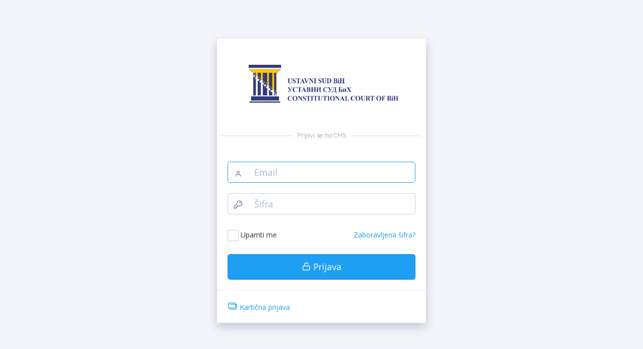

--- FILE ---
content_type: text/html; charset=UTF-8
request_url: https://cms.ustavnisud.ba/login
body_size: 2258
content:
<!DOCTYPE html>
<html class="loading" lang="bs" data-textdirection="ltr">
    <head>
        <meta http-equiv="Content-Type" content="text/html; charset=UTF-8">
<meta http-equiv="X-UA-Compatible" content="IE=edge">
<meta name="viewport" content="width=device-width, initial-scale=1.0, user-scalable=0, minimal-ui">
<meta name="author" content="InnoTech d.o.o.">
<meta name="csrf-token" content="eH4EbwmmPntSyzRdpGHpAcR0fZEqqtN2G7eyuwrf">

<meta name="viewport" content="width=device-width, initial-scale=1.0, maximum-scale=1.0"/>
<link rel="apple-touch-icon" sizes="57x57" href="/cms/icon/apple-icon-57x57.png">
<link rel="apple-touch-icon" sizes="60x60" href="/cms/icon/apple-icon-60x60.png">
<link rel="apple-touch-icon" sizes="72x72" href="/cms/icon/apple-icon-72x72.png">
<link rel="apple-touch-icon" sizes="76x76" href="/cms/icon/apple-icon-76x76.png">
<link rel="apple-touch-icon" sizes="114x114" href="/cms/icon/apple-icon-114x114.png">
<link rel="apple-touch-icon" sizes="120x120" href="/cms/icon/apple-icon-120x120.png">
<link rel="apple-touch-icon" sizes="144x144" href="/cms/icon/apple-icon-144x144.png">
<link rel="apple-touch-icon" sizes="152x152" href="/cms/icon/apple-icon-152x152.png">
<link rel="apple-touch-icon" sizes="180x180" href="/cms/icon/apple-icon-180x180.png">
<link rel="icon" type="image/png" sizes="192x192" href="/cms/icon/android-icon-192x192.png">
<link rel="shortcut icon" type="image/png" sizes="32x32" href="/cms/icon/favicon-32x32.png">
<link rel="shortcut icon" type="image/png" sizes="96x96" href="/cms/icon/favicon-96x96.png">
<link rel="shortcut icon" type="image/png" sizes="16x16" href="/cms/icon/favicon-16x16.png">
<link rel="manifest" href="/cms/manifest.json">
<meta name="msapplication-TileColor" content="#ffffff">
<meta name="msapplication-TileImage" content="/cms/icon/ms-icon-144x144.png">
<meta name="mobile-web-app-capable" content="yes">
<meta name="theme-color" content="#398EB9">

<title>
    InnoTech CMS
</title>
        <link href="https://fonts.googleapis.com/css?family=Open+Sans:300,300i,400,400i,600,600i,700,700i%7CQuicksand:300,400,500,700&subset=latin,latin-ext" rel="stylesheet">
<link rel="stylesheet" href="/cms/css/bootstrap.min.css">
<link rel="stylesheet" href="/cms/fonts/feather/style.min.css">
<link rel="stylesheet" href="/cms/fonts/line-awesome/css/line-awesome.min.css">
<link rel="stylesheet" href="/cms/vendors/css/extensions/pace.css">
<link rel="stylesheet" href="/cms/vendors/css/forms/icheck/icheck.css">
<link rel="stylesheet" href="/cms/vendors/css/forms/icheck/custom.css">
<link rel="stylesheet" href="/cms/css/bootstrap-extended.min.css">
<link rel="stylesheet" href="/cms/css/colors.min.css">
<link rel="stylesheet" href="/cms/css/components.min.css">
<link rel="stylesheet" href="/cms/css/core/menu/menu-types/vertical-menu-modern.css">
<link rel="stylesheet" href="/cms/css/core/colors/palette-gradient.min.css">
<link rel="stylesheet" href="/cms/css/pages/login-register.min.css">
<link rel="stylesheet" href="/cms/css/custom.css">            </head>
    <body class="vertical-layout vertical-menu-modern 1-column  menu-expanded blank-page blank-page" id="auth-template" data-open="click" data-menu="vertical-menu-modern" data-col="1-column">
        <script src="/cms/js/vendors.min.js"></script>
<script src="/cms/vendors/js/ui/prism.min.js"></script>
<script src="/cms/js/icheck.min.js"></script>
<script src="/cms/vendors/dataTables/jquery.dataTables.min.js"></script>
<script src="/cms/vendors/dataTables/dataTables.bootstrap4.min.js"></script>
<script src="/cms/js/jquery-confirm.min.js"></script>
<script src="/cms/vendors/bootstrap-notify/bootstrap-notify.min.js"></script>
<script src="/cms/vendors/jsvalidation/js/jsvalidation.min.js"></script>
<script src="/cms/vendors/switchery/switchery.min.js"></script>
<script src="/cms/vendors/dropzone/dropzone.min.js"></script>
<script src="/cms/js/select2.full.min.js"></script>
<script src="/cms/js/form-select2.min.js"></script>
<script src="/cms/js/select2lang/bs.js"></script>
<script src="/cms/js/moment-with-locales.min.js"></script>
<script src="https://cdnjs.cloudflare.com/ajax/libs/tempusdominus-bootstrap-4/5.0.0-alpha14/js/tempusdominus-bootstrap-4.min.js"></script>

<script src="/cms/js/app-menu.min.js"></script>
<script src="/cms/js/app.min.js"></script>

<script>
    window.lang_locale = 'bs';
    window.lang_yes = 'Da';
    window.lang_cancel = 'Odustani';
    window.lang_are_you_sure = 'Da li ste sigurni?';
    window.lang_on_delete_content = 'Ovom akcijom se potencijalno nepovratno brišu podaci.';
    window.lang_be_careful = 'Ova akcija zahtjeva oprez, jer moguće su nepovratne posljedice.';
    window.no_results_found = 'Nema pronađenih rezultata';
</script>

<script src="/cms/js/system.js"></script>        
    <div class="app-content content">
        <div class="content-wrapper">
            <div class="content-header row">
            </div>
            <div class="content-body">
                <section class="flexbox-container">
                    <div class="col-12 d-flex align-items-center justify-content-center">
                        <div class="col-md-4 col-10 box-shadow-2 p-0">
                            <div class="card border-grey border-lighten-3 m-0">
                                <div class="card-header border-0">
                                    <div class="card-title text-center">
                                        <div class="p-1">
                                            <img src="/cms/img/innotech.png" alt="InnoTech" style="display: inline-block; max-width: 100%; width: 400px;">
                                        </div>
                                    </div>
                                    <h6 class="card-subtitle line-on-side text-muted text-center font-small-3 pt-2">
                                        <span>
                                            Prijavi se na CMS
                                        </span>
                                    </h6>
                                </div>
                                <div class="card-content">
                                    <div class="card-body">
                                                                                                                        <form class="form-horizontal form-simple" action="https://cms.ustavnisud.ba/login" method="POST">
                                            <input type="hidden" name="_token" value="eH4EbwmmPntSyzRdpGHpAcR0fZEqqtN2G7eyuwrf">                                            <fieldset class="form-group position-relative has-icon-left">
                                                <input type="email" class="form-control form-control-lg input-lg" name="email" id="user-name" placeholder="Email" value="" required  autofocus >
                                                <div class="form-control-position">
                                                    <i class="ft-user"></i>
                                                </div>
                                            </fieldset>
                                            <fieldset class="form-group position-relative has-icon-left">
                                                <input type="password" class="form-control form-control-lg input-lg" id="user-password" name="password" placeholder="Šifra" required >
                                                <div class="form-control-position">
                                                    <i class="la la-key"></i>
                                                </div>
                                            </fieldset>
                                            <div class="form-group row">
                                                <div class="col-md-6 col-12 text-center text-md-left">
                                                    <fieldset>
                                                        <input type="checkbox" id="remember-me" name class="remember iCheck" style="display: none;">
                                                        <label for="remember-me">
                                                            Upamti me
                                                        </label>
                                                    </fieldset>
                                                </div>
                                                <div class="col-md-6 col-12 text-center text-md-right">
                                                    <a href="https://cms.ustavnisud.ba/password/reset" class="card-link">
                                                        Zaboravljena šifra?
                                                    </a>
                                                </div>
                                            </div>
                                            <button type="submit" class="btn btn-info btn-lg btn-block">
                                                <i class="ft-unlock"></i>
                                                Prijava
                                            </button>
                                        </form>
                                    </div>
                                </div>
                                                                    <div class="card-footer">
                                        <div class="">
                                            <p class="float-sm-left text-center m-0">
                                                <a href="https://cms.ustavnisud.ba/rfidLogin" class="card-link">
                                                    <i class="la la-credit-card"></i>
                                                    Kartična prijava
                                                </a>
                                            </p>
                                        </div>
                                    </div>
                                                            </div>
                        </div>
                    </div>
                </section>
            </div>
        </div>
    </div>

        
    <script>
        $(document).ready(function () {
                    });
    </script>

    <script defer src="https://static.cloudflareinsights.com/beacon.min.js/vcd15cbe7772f49c399c6a5babf22c1241717689176015" integrity="sha512-ZpsOmlRQV6y907TI0dKBHq9Md29nnaEIPlkf84rnaERnq6zvWvPUqr2ft8M1aS28oN72PdrCzSjY4U6VaAw1EQ==" data-cf-beacon='{"version":"2024.11.0","token":"06508a6eb4ac41cca224d85e0e8550d2","r":1,"server_timing":{"name":{"cfCacheStatus":true,"cfEdge":true,"cfExtPri":true,"cfL4":true,"cfOrigin":true,"cfSpeedBrain":true},"location_startswith":null}}' crossorigin="anonymous"></script>
</body>
</html>

--- FILE ---
content_type: text/css
request_url: https://cms.ustavnisud.ba/cms/fonts/feather/style.min.css
body_size: 1574
content:
@font-face {
    font-family: feather;
    src: url(fonts/feather.eot?9xfrq8);
    src: url(fonts/feather.eot?9xfrq8#iefix) format('embedded-opentype'), url(fonts/feather.ttf?9xfrq8) format('truetype'), url(fonts/feather.woff?9xfrq8) format('woff'), url(fonts/feather.svg?9xfrq8#feather) format('svg');
    font-weight: 400;
    font-style: normal
}

[class*=" ft-"], [class^=ft-] {
    font-family: feather !important;
    speak: none;
    font-style: normal;
    font-weight: 400;
    font-variant: normal;
    text-transform: none;
    line-height: 1;
    -webkit-font-smoothing: antialiased;
    -moz-osx-font-smoothing: grayscale
}

.ft-bold:before {
    content: "\e9ea"
}

.ft-crop:before {
    content: "\e9eb"
}

.ft-help-circle:before {
    content: "\e9ec"
}

.ft-italic:before {
    content: "\e9ed"
}

.ft-shopping-cart:before {
    content: "\e9ee"
}

.ft-underline:before {
    content: "\e9ef"
}

.ft-activity:before {
    content: "\e900"
}

.ft-airplay:before {
    content: "\e901"
}

.ft-alert-circle:before {
    content: "\e902"
}

.ft-alert-octagon:before {
    content: "\e903"
}

.ft-alert-triangle:before {
    content: "\e904"
}

.ft-align-center:before {
    content: "\e905"
}

.ft-align-justify:before {
    content: "\e906"
}

.ft-align-left:before {
    content: "\e907"
}

.ft-align-right:before {
    content: "\e908"
}

.ft-anchor:before {
    content: "\e909"
}

.ft-aperture:before {
    content: "\e90a"
}

.ft-arrow-down-left:before {
    content: "\e90b"
}

.ft-arrow-down-right:before {
    content: "\e90c"
}

.ft-arrow-down:before {
    content: "\e90d"
}

.ft-arrow-left:before {
    content: "\e90e"
}

.ft-arrow-right:before {
    content: "\e90f"
}

.ft-arrow-up-left:before {
    content: "\e910"
}

.ft-arrow-up-right:before {
    content: "\e911"
}

.ft-arrow-up:before {
    content: "\e912"
}

.ft-at-sign:before {
    content: "\e913"
}

.ft-award:before {
    content: "\e914"
}

.ft-bar-chart-2:before {
    content: "\e915"
}

.ft-bar-chart:before {
    content: "\e916"
}

.ft-battery-charging:before {
    content: "\e917"
}

.ft-battery:before {
    content: "\e918"
}

.ft-bell-off:before {
    content: "\e919"
}

.ft-bell:before {
    content: "\e91a"
}

.ft-bluetooth:before {
    content: "\e91b"
}

.ft-book:before {
    content: "\e91c"
}

.ft-bookmark:before {
    content: "\e91d"
}

.ft-box:before {
    content: "\e91e"
}

.ft-briefcase:before {
    content: "\e91f"
}

.ft-calendar:before {
    content: "\e920"
}

.ft-camera-off:before {
    content: "\e921"
}

.ft-camera:before {
    content: "\e922"
}

.ft-cast:before {
    content: "\e923"
}

.ft-check-circle:before {
    content: "\e924"
}

.ft-check-square:before {
    content: "\e925"
}

.ft-check:before {
    content: "\e926"
}

.ft-chevron-down:before {
    content: "\e927"
}

.ft-chevron-left:before {
    content: "\e928"
}

.ft-chevron-right:before {
    content: "\e929"
}

.ft-chevron-up:before {
    content: "\e92a"
}

.ft-chevrons-down:before {
    content: "\e92b"
}

.ft-chevrons-left:before {
    content: "\e92c"
}

.ft-chevrons-right:before {
    content: "\e92d"
}

.ft-chevrons-up:before {
    content: "\e92e"
}

.ft-chrome:before {
    content: "\e92f"
}

.ft-circle:before {
    content: "\e930"
}

.ft-clipboard:before {
    content: "\e931"
}

.ft-clock:before {
    content: "\e932"
}

.ft-cloud-drizzle:before {
    content: "\e933"
}

.ft-cloud-lightning:before {
    content: "\e934"
}

.ft-cloud-off:before {
    content: "\e935"
}

.ft-cloud-rain:before {
    content: "\e936"
}

.ft-cloud-snow:before {
    content: "\e937"
}

.ft-cloud:before {
    content: "\e938"
}

.ft-codepen:before {
    content: "\e939"
}

.ft-command:before {
    content: "\e93a"
}

.ft-compass:before {
    content: "\e93b"
}

.ft-copy:before {
    content: "\e93c"
}

.ft-corner-down-left:before {
    content: "\e93d"
}

.ft-corner-down-right:before {
    content: "\e93e"
}

.ft-corner-left-down:before {
    content: "\e93f"
}

.ft-corner-left-up:before {
    content: "\e940"
}

.ft-corner-right-down:before {
    content: "\e941"
}

.ft-corner-right-up:before {
    content: "\e942"
}

.ft-corner-up-left:before {
    content: "\e943"
}

.ft-corner-up-right:before {
    content: "\e944"
}

.ft-cpu:before {
    content: "\e945"
}

.ft-credit-card:before {
    content: "\e946"
}

.ft-crosshair:before {
    content: "\e947"
}

.ft-delete:before {
    content: "\e948"
}

.ft-disc:before {
    content: "\e949"
}

.ft-download-cloud:before {
    content: "\e94a"
}

.ft-download:before {
    content: "\e94b"
}

.ft-droplet:before {
    content: "\e94c"
}

.ft-edit-2:before {
    content: "\e94d"
}

.ft-edit-3:before {
    content: "\e94e"
}

.ft-edit:before {
    content: "\e94f"
}

.ft-external-link:before {
    content: "\e950"
}

.ft-eye-off:before {
    content: "\e951"
}

.ft-eye:before {
    content: "\e952"
}

.ft-facebook:before {
    content: "\e953"
}

.ft-fast-forward:before {
    content: "\e954"
}

.ft-feather:before {
    content: "\e955"
}

.ft-file-minus:before {
    content: "\e956"
}

.ft-file-plus:before {
    content: "\e957"
}

.ft-file-text:before {
    content: "\e958"
}

.ft-file:before {
    content: "\e959"
}

.ft-film:before {
    content: "\e95a"
}

.ft-filter:before {
    content: "\e95b"
}

.ft-flag:before {
    content: "\e95c"
}

.ft-folder:before {
    content: "\e95d"
}

.ft-github:before {
    content: "\e95e"
}

.ft-gitlab:before {
    content: "\e95f"
}

.ft-globe:before {
    content: "\e960"
}

.ft-grid:before {
    content: "\e961"
}

.ft-hash:before {
    content: "\e962"
}

.ft-headphones:before {
    content: "\e963"
}

.ft-heart:before {
    content: "\e964"
}

.ft-home:before {
    content: "\e965"
}

.ft-image:before {
    content: "\e966"
}

.ft-inbox:before {
    content: "\e967"
}

.ft-info:before {
    content: "\e968"
}

.ft-instagram:before {
    content: "\e969"
}

.ft-layers:before {
    content: "\e96a"
}

.ft-layout:before {
    content: "\e96b"
}

.ft-life-buoy:before {
    content: "\e96c"
}

.ft-link-2:before {
    content: "\e96d"
}

.ft-link:before {
    content: "\e96e"
}

.ft-list:before {
    content: "\e96f"
}

.ft-loader:before {
    content: "\e970"
}

.ft-lock:before {
    content: "\e971"
}

.ft-log-in:before {
    content: "\e972"
}

.ft-log-out:before {
    content: "\e973"
}

.ft-mail:before {
    content: "\e974"
}

.ft-map-pin:before {
    content: "\e975"
}

.ft-map:before {
    content: "\e976"
}

.ft-maximize-2:before {
    content: "\e977"
}

.ft-maximize:before {
    content: "\e978"
}

.ft-menu:before {
    content: "\e979"
}

.ft-message-circle:before {
    content: "\e97a"
}

.ft-message-square:before {
    content: "\e97b"
}

.ft-mic-off:before {
    content: "\e97c"
}

.ft-mic:before {
    content: "\e97d"
}

.ft-minimize-2:before {
    content: "\e97e"
}

.ft-minimize:before {
    content: "\e97f"
}

.ft-minus-circle:before {
    content: "\e980"
}

.ft-minus-square:before {
    content: "\e981"
}

.ft-minus:before {
    content: "\e982"
}

.ft-monitor:before {
    content: "\e983"
}

.ft-moon:before {
    content: "\e984"
}

.ft-more-horizontal:before {
    content: "\e985"
}

.ft-more-vertical:before {
    content: "\e986"
}

.ft-move:before {
    content: "\e987"
}

.ft-music:before {
    content: "\e988"
}

.ft-navigation-2:before {
    content: "\e989"
}

.ft-navigation:before {
    content: "\e98a"
}

.ft-octagon:before {
    content: "\e98b"
}

.ft-package:before {
    content: "\e98c"
}

.ft-paperclip:before {
    content: "\e98d"
}

.ft-pause-circle:before {
    content: "\e98e"
}

.ft-pause:before {
    content: "\e98f"
}

.ft-percent:before {
    content: "\e990"
}

.ft-phone-call:before {
    content: "\e991"
}

.ft-phone-forwarded:before {
    content: "\e992"
}

.ft-phone-incoming:before {
    content: "\e993"
}

.ft-phone-missed:before {
    content: "\e994"
}

.ft-phone-off:before {
    content: "\e995"
}

.ft-phone-outgoing:before {
    content: "\e996"
}

.ft-phone:before {
    content: "\e997"
}

.ft-pie-chart:before {
    content: "\e998"
}

.ft-play-circle:before {
    content: "\e999"
}

.ft-play:before {
    content: "\e99a"
}

.ft-plus-circle:before {
    content: "\e99b"
}

.ft-plus-square:before {
    content: "\e99c"
}

.ft-plus:before {
    content: "\e99d"
}

.ft-pocket:before {
    content: "\e99e"
}

.ft-power:before {
    content: "\e99f"
}

.ft-printer:before {
    content: "\e9a0"
}

.ft-radio:before {
    content: "\e9a1"
}

.ft-refresh-ccw:before {
    content: "\e9a2"
}

.ft-refresh-cw:before {
    content: "\e9a3"
}

.ft-repeat:before {
    content: "\e9a4"
}

.ft-rewind:before {
    content: "\e9a5"
}

.ft-rotate-ccw:before {
    content: "\e9a6"
}

.ft-rotate-cw:before {
    content: "\e9a7"
}

.ft-save:before {
    content: "\e9a8"
}

.ft-scissors:before {
    content: "\e9a9"
}

.ft-search:before {
    content: "\e9aa"
}

.ft-server:before {
    content: "\e9ab"
}

.ft-settings:before {
    content: "\e9ac"
}

.ft-share-2:before {
    content: "\e9ad"
}

.ft-share:before {
    content: "\e9ae"
}

.ft-shield:before {
    content: "\e9af"
}

.ft-shuffle:before {
    content: "\e9b0"
}

.ft-sidebar:before {
    content: "\e9b1"
}

.ft-skip-back:before {
    content: "\e9b2"
}

.ft-skip-forward:before {
    content: "\e9b3"
}

.ft-slack:before {
    content: "\e9b4"
}

.ft-slash:before {
    content: "\e9b5"
}

.ft-sliders:before {
    content: "\e9b6"
}

.ft-smartphone:before {
    content: "\e9b7"
}

.ft-speaker:before {
    content: "\e9b8"
}

.ft-square:before {
    content: "\e9b9"
}

.ft-star:before {
    content: "\e9ba"
}

.ft-stop-circle:before {
    content: "\e9bb"
}

.ft-sun:before {
    content: "\e9bc"
}

.ft-sunrise:before {
    content: "\e9bd"
}

.ft-sunset:before {
    content: "\e9be"
}

.ft-tablet:before {
    content: "\e9bf"
}

.ft-tag:before {
    content: "\e9c0"
}

.ft-target:before {
    content: "\e9c1"
}

.ft-thermometer:before {
    content: "\e9c2"
}

.ft-thumbs-down:before {
    content: "\e9c3"
}

.ft-thumbs-up:before {
    content: "\e9c4"
}

.ft-toggle-left:before {
    content: "\e9c5"
}

.ft-toggle-right:before {
    content: "\e9c6"
}

.ft-trash-2:before {
    content: "\e9c7"
}

.ft-trash:before {
    content: "\e9c8"
}

.ft-trending-down:before {
    content: "\e9c9"
}

.ft-trending-up:before {
    content: "\e9ca"
}

.ft-triangle:before {
    content: "\e9cb"
}

.ft-tv:before {
    content: "\e9cc"
}

.ft-twitter:before {
    content: "\e9cd"
}

.ft-type:before {
    content: "\e9ce"
}

.ft-umbrella:before {
    content: "\e9cf"
}

.ft-unlock:before {
    content: "\e9d0"
}

.ft-upload-cloud:before {
    content: "\e9d1"
}

.ft-upload:before {
    content: "\e9d2"
}

.ft-user-check:before {
    content: "\e9d3"
}

.ft-user-minus:before {
    content: "\e9d4"
}

.ft-user-plus:before {
    content: "\e9d5"
}

.ft-user-x:before {
    content: "\e9d6"
}

.ft-user:before {
    content: "\e9d7"
}

.ft-users:before {
    content: "\e9d8"
}

.ft-video-off:before {
    content: "\e9d9"
}

.ft-video:before {
    content: "\e9da"
}

.ft-voicemail:before {
    content: "\e9db"
}

.ft-volume-1:before {
    content: "\e9dc"
}

.ft-volume-2:before {
    content: "\e9dd"
}

.ft-volume-x:before {
    content: "\e9de"
}

.ft-volume:before {
    content: "\e9df"
}

.ft-watch:before {
    content: "\e9e0"
}

.ft-wifi-off:before {
    content: "\e9e1"
}

.ft-wifi:before {
    content: "\e9e2"
}

.ft-wind:before {
    content: "\e9e3"
}

.ft-x-circle:before {
    content: "\e9e4"
}

.ft-x-square:before {
    content: "\e9e5"
}

.ft-x:before {
    content: "\e9e6"
}

.ft-zap:before {
    content: "\e9e7"
}

.ft-zoom-in:before {
    content: "\e9e8"
}

.ft-zoom-out:before {
    content: "\e9e9"
}

--- FILE ---
content_type: text/css
request_url: https://cms.ustavnisud.ba/cms/vendors/css/extensions/pace.css
body_size: -214
content:
.pace {
  -webkit-pointer-events: none;
  pointer-events: none;

  -webkit-user-select: none;
  -moz-user-select: none;
  user-select: none;
}

.pace-inactive {
  display: none;
}

.pace .pace-progress {
  background: #ff6275;
  position: fixed;
  z-index: 2000;
  top: 0;
  right: 100%;
  width: 100%;
  height: 3px;
}

--- FILE ---
content_type: text/css
request_url: https://cms.ustavnisud.ba/cms/css/bootstrap-extended.min.css
body_size: 10177
content:
.dropdown-toggle:focus, a:focus {
    outline: 0
}

.font-small-1 {
    font-size: .7rem !important
}

.font-small-2 {
    font-size: .8rem !important
}

.font-small-3 {
    font-size: .9rem !important
}

.font-medium-1 {
    font-size: 1.1rem !important
}

.font-medium-2 {
    font-size: 1.2rem !important
}

.font-medium-3 {
    font-size: 1.3rem !important
}

.font-medium-4 {
    font-size: 1.4rem !important
}

.font-medium-5 {
    font-size: 1.5rem !important
}

.font-large-1 {
    font-size: 2rem !important
}

.font-large-2 {
    font-size: 3rem !important
}

.font-large-3 {
    font-size: 4rem !important
}

.font-large-4 {
    font-size: 5rem !important
}

.font-large-5 {
    font-size: 6rem !important
}

.text-bold-300 {
    font-weight: 300
}

.text-bold-400 {
    font-weight: 400
}

.text-bold-500 {
    font-weight: 500
}

.text-bold-600 {
    font-weight: 600
}

.text-bold-700 {
    font-weight: 700
}

.text-italic {
    font-style: italic
}

.text-highlight {
    padding: 4px 6px
}

dl li, ol li, ul li {
    line-height: 1.8
}

code {
    padding: .2rem .4rem;
    font-size: 90%;
    color: #F74B5C;
    background-color: #F2F3F5;
    border-radius: .25rem
}

pre {
    background-color: #F7F7F9
}

pre code {
    background-color: transparent !important
}

.bd-example-row .row + .row {
    margin-top: 1rem
}

.bd-example-row .row > .col, .bd-example-row .row > [class^=col-] {
    padding-top: .75rem;
    padding-bottom: .75rem;
    background-color: rgba(86, 61, 124, .15);
    border: 1px solid rgba(86, 61, 124, .2)
}

.bd-example-row .flex-items-bottom, .bd-example-row .flex-items-middle, .bd-example-row .flex-items-top {
    min-height: 6rem;
    background-color: rgba(255, 0, 0, .1)
}

.bd-example-row-flex-cols .row {
    min-height: 10rem;
    background-color: rgba(255, 0, 0, .1)
}

.bd-highlight {
    background-color: rgba(86, 61, 124, .15);
    border: 1px solid rgba(86, 61, 124, .15)
}

.example-container {
    width: 800px;
    width: 100%;
    padding-right: 15px;
    padding-left: 15px;
    margin-right: auto;
    margin-left: auto
}

.example-content-main, .example-content-secondary {
    width: 100%;
    min-height: 1px;
    padding-right: 15px;
    padding-left: 15px;
    position: relative
}

.example-row {
    display: -webkit-box;
    display: -webkit-flex;
    display: -moz-box;
    display: -ms-flexbox;
    display: flex;
    -webkit-flex-wrap: wrap;
    -ms-flex-wrap: wrap;
    flex-wrap: wrap;
    margin-right: -15px;
    margin-left: -15px
}

@media (min-width: 576px) {
    .example-content-main {
        -webkit-box-flex: 0;
        -webkit-flex: 0 0 50%;
        -moz-box-flex: 0;
        -ms-flex: 0 0 50%;
        flex: 0 0 50%;
        max-width: 50%
    }
}

@media (min-width: 992px) {
    .example-content-main {
        -webkit-box-flex: 0;
        -webkit-flex: 0 0 66.66667%;
        -moz-box-flex: 0;
        -ms-flex: 0 0 66.66667%;
        flex: 0 0 66.66667%;
        max-width: 66.66667%
    }
}

@media (min-width: 576px) {
    .example-content-secondary {
        -webkit-box-flex: 0;
        -webkit-flex: 0 0 50%;
        -moz-box-flex: 0;
        -ms-flex: 0 0 50%;
        flex: 0 0 50%;
        max-width: 50%
    }
}

@media (min-width: 992px) {
    .example-content-secondary {
        -webkit-box-flex: 0;
        -webkit-flex: 0 0 33.33333%;
        -moz-box-flex: 0;
        -ms-flex: 0 0 33.33333%;
        flex: 0 0 33.33333%;
        max-width: 33.33333%
    }
}

.table-white-space td, .table-white-space th {
    white-space: nowrap
}

.table-borderless td, .table-borderless th {
    border: none
}

.table thead th {
    vertical-align: bottom;
    border-bottom: 2px solid #E3EBF3;
    border-top: 1px solid #E3EBF3
}

.table-bordered, .table-bordered td, .table-bordered th {
    border: 1px solid #E3EBF3
}

.table td, .table th {
    border-bottom: 1px solid #E3EBF3;
}

.table-inverse {
    color: #ECEEEF;
    background-color: #00A5A8
}

form .form-actions.filled, form.striped-rows .form-group:nth-child(even) {
    background-color: #F4F5FA
}

.table.table-column td, .table.table-column th {
    border: none;
    border-left: 1px solid #E3EBF3
}

.table.table-column td:first-child, .table.table-column th:first-child {
    border-left: none
}

.table-borderless thead th {
    border-top: 1px solid #E3EBF3
}

.table-borderless > tbody > tr > td, .table-borderless > tbody > tr > th {
    border: 0
}

.table > thead > tr.border-solid > th {
    border-bottom-width: 2px
}

.table > thead > tr.border-double > th {
    border-bottom-width: 4px;
    border-bottom-style: double
}

.table > tbody > tr.border-dashed > td {
    border-top-style: dashed
}

.border-custom-color td {
    border-top: inherit;
    border-bottom: inherit
}

form label {
    color: #2B335E
}

form .form-group {
    margin-bottom: 1.5rem
}

form .form-control {
    border: 1px solid #CACFE7;
    color: #3B4781
}

.custom-file label {
    border-color: #CACFE7;
}

form .form-control::-webkit-input-placeholder {
    color: #AEB5DA
}

form .form-control:-moz-placeholder {
    color: #AEB5DA
}

form .form-control::-moz-placeholder {
    color: #AEB5DA
}

form .form-control:-ms-input-placeholder {
    color: #AEB5DA
}

form .form-section {
    color: #2C303B;
    line-height: 3rem;
    margin-bottom: 20px;
    border-bottom: 1px solid #2C303B
}

.custom-control-indicator, form .custom-control-indicator {
    width: 1.1rem;
    height: 1.075rem;
    line-height: 1.05rem;
    top: .15rem
}

form .form-section i {
    font-size: 20px;
    margin-left: 5px;
    margin-right: 10px
}

form .form-actions {
    border-top: 1px solid #D1D5EA;
    padding: 20px 0;
    margin-top: 20px
}

form .form-actions.center {
    text-align: center
}

form .form-actions.right {
    text-align: right
}

form .form-actions.top {
    border-top: 0;
    border-bottom: 1px solid #D1D5EA;
    margin-top: 0;
    margin-bottom: 20px
}

@media (max-width: 767.98px) {
    form .form-actions .buttons-group {
        float: left !important;
        margin-bottom: 10px
    }
}

form.row-separator .form-group {
    margin: 0;
    border-bottom: 1px solid #E9EBF5
}

form.row-separator .form-group .label-control {
    padding-top: 1.5rem
}

form.row-separator .form-group > div {
    padding: 1.2rem 0 1.2rem 1.2rem
}

form.row-separator .form-group.last {
    border-bottom: 0
}

form.form-bordered .form-group {
    margin: 0;
    border-bottom: 1px solid #E9EBF5
}

form.form-bordered .form-group .label-control {
    padding-top: 1.5rem
}

form.form-bordered .form-group > div {
    padding: 1.2rem 0 1.2rem 1.2rem;
    border-left: 1px solid #E9EBF5
}

form.form-bordered .form-group.last {
    border-bottom: 0
}

form.striped-rows .form-group {
    margin: 0
}

form.striped-rows .form-group .label-control {
    padding-top: 1.5rem
}

form.striped-rows .form-group > div {
    padding: 1.2rem 0 1.2rem 1.2rem
}

form.striped-labels .form-group {
    margin: 0
}

.custom-control-indicator + .custom-control-description, form .custom-control-indicator + .custom-control-description {
    margin-left: 1rem
}

form.striped-labels .form-group .label-control {
    padding-top: 1.5rem
}

form.striped-labels .form-group > div {
    padding: 1.2rem 0 1.2rem 1.2rem;
    background-color: #fff
}

form.striped-labels .form-group:nth-child(even) {
    background-color: #F4F5FA
}

form .custom-control-indicator {
    left: 0
}

select.form-control {
    padding-top: 0 !important;
    padding-bottom: 0 !important
}

.custom-checkbox {
    margin-bottom: 0
}

.custom-checkbox .custom-control-input:disabled:checked ~ .custom-control-label::before {
    background-color: rgba(30, 159, 242, .5)
}

.form-control:disabled, .form-control[readonly], .input-group-addon {
    background-color: #ECEFF1
}

.custom-checkbox input:disabled:checked ~ .custom-control-indicator {
    opacity: .5
}

.custom-checkbox input:disabled ~ .custom-control-indicator {
    cursor: not-allowed
}

.custom-control-input > input:focus ~ .custom-control-indicator {
    padding: .51rem
}

.input-group-addon {
    border-color: #BABFC7
}

.btn.btn-square {
    border-radius: 0
}

.btn.btn-round {
    border-radius: 2rem
}

.btn.active, .btn.focus, .btn:active, .btn:focus {
    outline: 0;
    -webkit-box-shadow: none !important;
    box-shadow: none !important
}

.btn.btn-icon i {
    font-size: 1.1rem
}

.btn.btn-icon.btn-pure i, .nav.nav-tabs.nav-only-icon .nav-item .nav-link {
    font-size: 1.25rem
}

.btn.btn-icon.btn-pure {
    background-color: transparent;
    border-color: transparent;
    -webkit-box-shadow: none;
    box-shadow: none
}

.btn.btn-social {
    padding: .7rem .25rem .85rem 3.75rem
}

.btn-min-width {
    min-width: 8.5rem
}

.color-box {
    width: 100%;
    height: 2.75rem;
    border-radius: .25rem
}

.btn-float {
    padding: 15px;
    white-space: normal;
    -webkit-box-shadow: 0 6px 10px rgba(0, 0, 0, .15);
    box-shadow: 0 6px 10px rgba(0, 0, 0, .15)
}

.btn-float.btn-link {
    padding: 10px
}

.btn-float i {
    display: block;
    margin: 0;
    top: 0
}

.btn-float.btn-float-lg i, .btn-float.btn-float-lg span {
    font-size: 2rem
}

.btn-float.btn-float-lg i + span {
    font-size: 1.1rem
}

.btn-float > i + span {
    display: block;
    padding-top: 10px;
    margin-bottom: -6px
}

.collapse-icon .card-header {
    position: relative
}

.collapse-icon a[data-toggle=collapse]:after {
    position: absolute;
    top: 40%;
    right: 20px;
    margin-top: -8px;
    font-family: feather;
    content: '\e982';
    -webkit-transition: all .3s linear 0s;
    -o-transition: all .3s linear 0s;
    -moz-transition: all .3s linear 0s;
    transition: all .3s linear 0s
}

.collapse-icon a[data-toggle=collapse]:before {
    position: absolute;
    top: 40%;
    right: 20px;
    margin-top: -8px;
    font-family: feather;
    content: '\e99d';
    -webkit-transition: all .3s linear 0s;
    -o-transition: all .3s linear 0s;
    -moz-transition: all .3s linear 0s;
    transition: all .3s linear 0s
}

.collapse-icon.left a {
    padding-left: 28px
}

.collapse-icon.left a:after, .collapse-icon.left a:before {
    left: 20px;
    right: auto
}

.collapse-icon a[aria-expanded=true]:before, .collapse-icon a[aria-expanded=false]:after {
    opacity: 0
}

.collapse-icon.accordion-icon-rotate a[aria-expanded=true]:before {
    -webkit-transform: rotate(180deg);
    -moz-transform: rotate(180deg);
    -ms-transform: rotate(180deg);
    -o-transform: rotate(180deg);
    transform: rotate(180deg)
}

.collapse-icon.accordion-icon-rotate a[aria-expanded=false]:after {
    -webkit-transform: rotate(-180deg);
    -moz-transform: rotate(-180deg);
    -ms-transform: rotate(-180deg);
    -o-transform: rotate(-180deg);
    transform: rotate(-180deg)
}

.dropdown.dropdown-demo {
    border: 1px solid rgba(0, 0, 0, .15);
    border-radius: .25rem
}

.dropdown .dropdown-divider, .dropdown .dropdown-menu {
    border: 1px solid #E4E5EC
}

.dropdown i {
    margin-right: .5rem
}

.dropdown .dropdown-menu {
    border-radius: .35rem;
    -webkit-transform-origin: top;
    -moz-transform-origin: top;
    -ms-transform-origin: top;
    -o-transform-origin: top;
    transform-origin: top;
    -webkit-animation-fill-mode: forwards;
    -moz-animation-fill-mode: forwards;
    -o-animation-fill-mode: forwards;
    animation-fill-mode: forwards;
    -webkit-transform: scale(1, 0);
    -moz-transform: scale(1, 0);
    -ms-transform: scale(1, 0);
    -o-transform: scale(1, 0);
    transform: scale(1, 0);
    -webkit-transition: all .2s linear;
    -o-transition: all .2s linear;
    -moz-transition: all .2s linear;
    transition: all .2s linear;
    margin: -.1rem 0 0;
    -webkit-box-shadow: 0 5px 75px 2px rgba(64, 70, 74, .2) !important;
    box-shadow: 0 5px 75px 2px rgba(64, 70, 74, .2) !important;
    min-width: 11rem
}

.header-navbar, .header-navbar .navbar-header {
    -webkit-transition: .3s ease all;
    -o-transition: .3s ease all;
    -moz-transition: .3s ease all
}

.dropdown .dropdown-menu .dropdown-header {
    padding: 10px 20px;
    margin-top: 10px;
    text-transform: uppercase;
    color: #626E82
}

.dropdown .dropdown-menu .dropdown-item {
    padding: 10px 20px;
    width: 100%
}

.dropdown .dropdown-menu .dropdown-item.active a, .dropdown .dropdown-menu .dropdown-item:active a {
    color: #FFF
}

.nav-item i {
    margin-right: .5rem
}

.show > .dropdown-menu {
    -webkit-transform: scale(1, 1);
    -moz-transform: scale(1, 1);
    -ms-transform: scale(1, 1);
    -o-transform: scale(1, 1);
    transform: scale(1, 1);
    opacity: 1;
    display: block
}

.dropdown-toggle::after {
    font-size: .8rem;
    font-family: LineAwesome;
    content: '\f110' !important;
    border: none !important;
    position: relative;
    top: 0;
    right: 0;
    padding: 0 2px 0 6px;
    margin: 0 .3em 0 0;
    vertical-align: 0
}

.dropdown-toggle.nav-hide-arrow::after {
    display: none
}

.navbar-horizontal .dropdown-menu .dropdown-submenu > a:after, .navbar-horizontal .dropdown-menu .dropdown-submenu > button:after {
    font-size: .85rem;
    right: 12px
}

.navbar-horizontal .dropdown-toggle::after {
    top: 14px !important
}

.dropdown-menu-right {
    right: 0
}

.dropdown-menu {
    -webkit-box-shadow: none;
    box-shadow: none
}

.dropdown-menu .dropdown-submenu {
    position: relative
}

.dropdown-menu .dropdown-submenu:hover .dropdown-menu {
    display: block
}

.dropdown-menu .dropdown-submenu > .dropdown-menu {
    top: 0;
    left: 100%;
    margin-top: -6px;
    margin-left: -1px
}

.dropdown-menu .dropdown-submenu > .dropdown-menu.open-left {
    left: auto;
    right: 100%
}

.dropdown-menu .dropdown-submenu > a:after, .dropdown-menu .dropdown-submenu > button:after {
    font-family: LineAwesome;
    content: '\f112' !important;
    right: 15px;
    font-size: 1rem;
    float: right;
    border: none;
    position: absolute
}

.dropdown-menu .dropdown-submenu :hover > a:after, .dropdown-menu .dropdown-submenu :hover > button:after {
    border-left-color: #555
}

.dropdown-menu .dropdown-submenu .pull-left {
    float: none
}

.dropdown-menu .dropdown-submenu .pull-left > .dropdown-menu {
    left: -100%;
    margin-left: 10px
}

.dropdown-header {
    text-transform: uppercase
}

.dropdown-header.highlight {
    color: #2B2D2F;
    text-decoration: none;
    background-color: #F5F5F5
}

.btn-secondary ~ .dropdown-menu .dropdown-item.active {
    background-color: #CCC
}

.btn-primary ~ .dropdown-menu .dropdown-item.active {
    background-color: #666EE8
}

.btn-success ~ .dropdown-menu .dropdown-item.active {
    background-color: #28D094
}

.btn-danger ~ .dropdown-menu .dropdown-item.active {
    background-color: #FF4961
}

.btn-info ~ .dropdown-menu .dropdown-item.active {
    background-color: #1E9FF2
}

.btn-warning ~ .dropdown-menu .dropdown-item.active {
    background-color: #FF9149
}

.dropdown-menu.arrow {
    margin-top: 12px
}

.dropdown-menu.arrow:after, .dropdown-menu.arrow:before {
    position: absolute;
    right: 30px;
    display: inline-block;
    width: 0;
    height: 0;
    content: '';
    border: 7px solid transparent;
    border-top-width: 0
}

.dropdown-menu.arrow:before {
    top: -7px;
    border-bottom-color: #B3B3B3
}

.dropdown-menu.arrow:after {
    top: -6px;
    border-bottom-color: #FFF
}

.dropdown-menu .arrow-left {
    margin-left: 7px !important
}

.dropdown-menu .arrow-left:after, .dropdown-menu .arrow-left:before {
    position: absolute;
    top: 10px;
    display: inline-block;
    width: 0;
    height: 0;
    content: '';
    border: 7px solid transparent;
    border-left-width: 0
}

.dropdown-menu .arrow-left:before {
    left: -8px;
    border-right-color: #B3B3B3
}

.dropdown-menu .arrow-left:after {
    left: -7px;
    border-right-color: #FFF
}

.dropdown-menu .arrow-right {
    margin-right: 7px !important
}

.dropdown-menu .arrow-right:after, .dropdown-menu .arrow-right:before {
    position: absolute;
    top: 10px;
    display: inline-block;
    width: 0;
    height: 0;
    content: '';
    border: 7px solid transparent;
    border-right-width: 0
}

.dropdown-menu .arrow-right:before {
    right: -7px;
    border-left-color: #B3B3B3
}

.dropdown-menu .arrow-right:after {
    right: -6px;
    border-left-color: #FFF
}

.dropup .dropdown-toggle::after {
    content: '\f113' !important
}

.dropup .dropdown-menu {
    top: auto
}

.dropup .dropdown-menu.arrow {
    margin-bottom: 12px
}

.dropup .dropdown-menu.arrow:after, .dropup .dropdown-menu.arrow:before {
    top: auto;
    border-top-width: 7px;
    border-bottom-width: 0
}

.dropup .dropdown-menu.arrow:before {
    bottom: -8px;
    border-top-color: #B3B3B3
}

.dropup .dropdown-menu.arrow:after {
    bottom: -6px;
    border-top-color: #FFF
}

.dropup .dropdown-submenu .dropdown-menu {
    bottom: auto;
    top: 0
}

.dropdown-menu-xl a, .dropdown-menu-xl button {
    padding-top: 9px !important;
    padding-bottom: 9px !important;
    font-size: 1.2rem;
    line-height: 1.43
}

.dropdown-menu-lg a, .dropdown-menu-lg button {
    padding-top: 6px !important;
    padding-bottom: 6px !important
}

.dropdown-menu-sm a, .dropdown-menu-sm button {
    padding-top: 5px !important;
    padding-bottom: 5px !important;
    font-size: .86rem;
    line-height: 1.67
}

.dropdown-item.buttons-columnVisibility.active {
    color: #000
}

.drilldown-menu .dropdown-item.active.hover, .drilldown-menu .dropdown-item.active:hover, .drilldown-menu .dropdown-item:active.hover, .drilldown-menu .dropdown-item:active:hover {
    color: #FFF
}

.navbar-dark .hamburger-inner, .navbar-dark .hamburger-inner::after, .navbar-dark .hamburger-inner::before {
    background-color: #FFF
}

.header-navbar {
    padding: 0;
    min-height: 5rem;
    font-family: Quicksand, Georgia, 'Times New Roman', Times, serif;
    transition: .3s ease all
}

.header-navbar .navbar-wrapper {
    width: 100%
}

.header-navbar.navbar-border {
    border-bottom: 1px solid #E4E7ED
}

.header-navbar.navbar-dark.navbar-border {
    border-bottom: 1px solid #8596B5
}

.header-navbar.navbar-shadow {
    -webkit-box-shadow: 0 2px 30px 2px rgba(0, 0, 0, .1);
    box-shadow: 0 2px 30px 2px rgba(0, 0, 0, .1)
}

.header-navbar.navbar-without-dd-arrow .nav-link.dropdown-toggle::after {
    display: none
}

.header-navbar.navbar-brand-center .navbar-header {
    width: 192px;
    position: absolute;
    left: 50%;
    padding: 0;
    margin: 0;
    -webkit-transform: translate(-50%, 0);
    -moz-transform: translate(-50%, 0);
    -ms-transform: translate(-50%, 0);
    -o-transform: translate(-50%, 0);
    transform: translate(-50%, 0);
    z-index: 999
}

.header-navbar .navbar-header {
    width: 260px;
    height: 5rem;
    float: left;
    position: relative;
    padding: 0 .85rem;
    transition: .3s ease all
}

.header-navbar .navbar-header .navbar-brand {
    padding: 17px 0;
    margin-right: 0
}

.header-navbar .navbar-header .navbar-brand .brand-logo {
    width: 36px
}

.header-navbar .navbar-header .navbar-brand .brand-text {
    display: inline;
    padding-left: 6px;
    font-weight: 500;
    vertical-align: middle
}

.header-navbar .navbar-container {
    padding: 0 18px;
    height: 5rem;
    -webkit-transition: .3s ease all;
    -o-transition: .3s ease all;
    -moz-transition: .3s ease all;
    transition: .3s ease all;
    background: inherit
}

.header-navbar .navbar-container ul.nav li > a.nav-link {
    padding: 1.9rem 1rem;
    font-size: 1.15rem
}

.header-navbar .navbar-container ul.nav li > a.nav-link i.flag-icon {
    margin-right: .5rem
}

.header-navbar .navbar-container ul.nav li a.dropdown-user-link {
    padding: 1.2rem 1rem;
    line-height: 23px
}

.header-navbar .navbar-container ul.nav li a.menu-toggle, .header-navbar .navbar-container ul.nav li a.nav-link-label {
    padding: 1.7rem 1rem 1.6rem
}

.navbar-dark .navbar-nav li, .navbar-light .navbar-nav li, .navbar-semi-dark .navbar-nav li, .navbar-semi-light .navbar-nav li {
    line-height: 1
}

.header-navbar .navbar-container ul.nav li a.dropdown-user-link .user-name {
    display: inline-block;
    margin-bottom: .4rem;
    margin-left: .2rem
}

.header-navbar .navbar-container ul.nav li a.menu-toggle i {
    font-size: 1.6rem
}

.header-navbar .navbar-container ul.nav li a.dropdown-user-link .avatar {
    margin-right: .5rem;
    width: 36px
}

.header-navbar .navbar-container ul.nav li a.nav-link-expand, .header-navbar .navbar-container ul.nav li a.nav-link-search {
    padding: 1.7rem 1rem
}

.header-navbar .navbar-container ul.nav li div.input-group {
    padding: .7rem 1rem
}

.header-navbar .navbar-container ul.nav li i {
    font-size: 1.5rem
}

.header-navbar .navbar-container ul.nav li .media-list {
    max-height: 18.2rem;
    top: -20px
}

.header-navbar .navbar-container ul.nav li .scrollable-container {
    position: relative
}

.header-navbar .navbar-container .dropdown-menu-media {
    width: 24rem
}

.header-navbar .navbar-container .dropdown-menu-media .media-list .media {
    padding: 1rem;
    border: none;
    border-bottom: 1px solid #E4E5EC
}

.header-navbar .navbar-container .dropdown-menu-media .dropdown-menu-header {
    border-bottom: 1px solid #E4E5EC
}

.header-navbar .navbar-container .dropdown-menu-media .dropdown-menu-footer a {
    padding: .3rem;
    border-top: 1px solid #E4E5EC
}

.header-navbar .nav-item + .nav-item, .header-navbar.navbar-without-menu .navbar-container {
    margin-left: 0
}

@media (max-width: 767.98px) {
    .header-navbar .navbar-header {
        width: 100% !important;
        padding: .5rem 1rem
    }

    .header-navbar .navbar-header .menu-toggle {
        top: 2px;
        position: relative
    }

    .header-navbar .navbar-header .open-navbar-container i {
        font-size: 1.8rem
    }

    .header-navbar .navbar-header .navbar-brand {
        position: absolute;
        left: 50%;
        top: 0;
        -webkit-transform: translate(-50%, 0);
        -moz-transform: translate(-50%, 0);
        -ms-transform: translate(-50%, 0);
        -o-transform: translate(-50%, 0);
        transform: translate(-50%, 0)
    }

    .header-navbar.navbar-with-menu .navbar-container {
        width: 100%;
        display: table;
        background: #FFF;
        padding: 0 1rem;
        margin: 0;
        height: auto
    }
}

.navbar-light, .navbar-light.navbar-horizontal {
    background: #FFF
}

.navbar-light .navbar-nav .active.nav-link {
    background-color: rgba(0, 0, 0, .03)
}

.navbar-light .navbar-nav .disabled.nav-link {
    color: #6B6F82
}

.navbar-dark, .navbar-dark.navbar-horizontal {
    background: #2C303B
}

.navbar-dark .nav-search .btn-secondary, .navbar-dark .nav-search .form-control {
    color: #FFF;
    background: #2C303B
}

.navbar-dark .navbar-brand .brand-text {
    color: #FFF !important
}

.navbar-dark .navbar-nav .active.nav-link {
    background-color: rgba(255, 255, 255, .05)
}

.navbar-dark .navbar-nav .disabled.nav-link {
    color: #98A4B8
}

.navbar-semi-dark {
    background: #FFF
}

.navbar-semi-dark .navbar-header {
    background: #2C303B
}

.navbar-semi-dark .navbar-header .brand-text {
    color: #FFF
}

.navbar-semi-dark .navbar-nav .disabled.nav-link, .navbar-semi-dark .navbar-nav .nav-link {
    color: #6B6F82
}

.navbar-semi-dark .navbar-nav .active.nav-link {
    background-color: rgba(0, 0, 0, .03)
}

.navbar-semi-light {
    background: #6B6F82
}

.navbar-semi-light .navbar-header {
    background: #FFF
}

.navbar-semi-light .navbar-header .brand-text {
    color: #464855
}

.navbar-semi-light .navbar-nav .nav-link {
    color: #FFF
}

.navbar-semi-light .navbar-nav .active.nav-link {
    background-color: rgba(0, 0, 0, .03)
}

.navbar-semi-light .navbar-nav .disabled.nav-link {
    color: #6B6F82
}

.mega-dropdown {
    position: static !important
}

.mega-dropdown .dropdown-menu {
    display: -webkit-box;
    display: -webkit-flex;
    display: -moz-box;
    display: -ms-flexbox;
    display: flex
}

.navbar-nav .mega-dropdown-menu, .navigation-main .mega-dropdown-menu {
    font-family: 'Open Sans', -apple-system, BlinkMacSystemFont, 'Segoe UI', Roboto, 'Helvetica Neue', Arial, sans-serif;
    width: -webkit-calc(100% - 50px);
    width: -moz-calc(100% - 50px);
    width: calc(100% - 50px);
    padding: .5rem 0;
    margin: 0 25px;
    -webkit-box-shadow: 0 5px 75px 2px rgba(64, 70, 74, .2);
    box-shadow: 0 5px 75px 2px rgba(64, 70, 74, .2);
    z-index: 9999
}

.navbar-nav .mega-dropdown-menu ul, .navigation-main .mega-dropdown-menu ul {
    padding: 0;
    margin: 0
}

.navbar-nav .mega-dropdown-menu ul li, .navigation-main .mega-dropdown-menu ul li {
    list-style: none
}

.navbar-nav .mega-dropdown-menu ul li a, .navigation-main .mega-dropdown-menu ul li a {
    display: block;
    color: #464855
}

.navbar-nav .mega-dropdown-menu ul li a .children-in, .navigation-main .mega-dropdown-menu ul li a .children-in {
    float: right
}

.navbar-nav .mega-dropdown-menu ul li a:focus, .navbar-nav .mega-dropdown-menu ul li a:hover, .navigation-main .mega-dropdown-menu ul li a:focus, .navigation-main .mega-dropdown-menu ul li a:hover {
    text-decoration: none;
    color: #6B6F82
}

.navbar-nav .mega-dropdown-menu ul a.dropdown-item, .navigation-main .mega-dropdown-menu ul a.dropdown-item {
    padding: 10px
}

.navbar-nav .mega-dropdown-menu p.accordion-text, .navigation-main .mega-dropdown-menu p.accordion-text {
    line-height: 1.45
}

.navbar-nav .mega-dropdown-menu .dropdown-menu-header, .navigation-main .mega-dropdown-menu .dropdown-menu-header {
    padding: .5rem 0;
    border-bottom: 1px solid #E4E5EC
}

.navbar-nav .mega-dropdown-menu h6 i.la, .navigation-main .mega-dropdown-menu h6 i.la {
    font-size: 1.1rem
}

.horizontal-top-icon-menu .mega-dropdown-menu {
    margin: 0 25px !important
}

@media (min-width: 576px) {
    form.form-horizontal .form-group .label-control {
        text-align: right
    }

    .container .mega-dropdown-menu {
        max-width: 540px;
        margin: 0 -webkit-calc((100% - 540px) / 2);
        margin: 0 -moz-calc((100% - 540px) / 2);
        margin: 0 calc((100% - 540px) / 2)
    }
}

@media (min-width: 768px) {
    .container .mega-dropdown-menu {
        max-width: 720px;
        margin: 0 -webkit-calc((100% - 720px) / 2);
        margin: 0 -moz-calc((100% - 720px) / 2);
        margin: 0 calc((100% - 720px) / 2)
    }
}

@media (min-width: 992px) {
    .container .mega-dropdown-menu {
        max-width: 960px;
        margin: 0 -webkit-calc((100% - 960px) / 2);
        margin: 0 -moz-calc((100% - 960px) / 2);
        margin: 0 calc((100% - 960px) / 2)
    }
}

@media (min-width: 1200px) {
    .container .mega-dropdown-menu {
        max-width: 1140px;
        margin: 0 -webkit-calc((100% - 1140px) / 2);
        margin: 0 -moz-calc((100% - 1140px) / 2);
        margin: 0 calc((100% - 1140px) / 2)
    }
}

@-moz-document url-prefix() {
    ul li a .children-in {
        position: relative;
        right: 3px;
        top: -14px
    }
}

.menu-list {
    list-style: none;
    padding: 0;
    overflow: hidden
}

.menu-panel {
    padding: 0
}

.sliding-menu {
    overflow: hidden;
    position: relative
}

.sliding-menu ul {
    float: left;
    margin: 0;
    padding: 0
}

.sliding-menu ul li {
    list-style: none;
    margin: 0
}

.navbar-menu-icon {
    width: 24px;
    margin: 16px 2px !important;
    position: relative;
    -webkit-transform: rotate(0);
    -moz-transform: rotate(0);
    -ms-transform: rotate(0);
    -o-transform: rotate(0);
    transform: rotate(0);
    -webkit-transition: .5s ease-in-out;
    -o-transition: .5s ease-in-out;
    -moz-transition: .5s ease-in-out;
    transition: .5s ease-in-out;
    cursor: pointer
}

.navbar-menu-icon span {
    display: block;
    position: absolute;
    height: 2px;
    width: 100%;
    background: #6B6F82;
    border-radius: 9px;
    opacity: 1;
    left: 0;
    -webkit-transform: rotate(0);
    -moz-transform: rotate(0);
    -ms-transform: rotate(0);
    -o-transform: rotate(0);
    transform: rotate(0);
    -webkit-transition: .25s ease-in-out;
    -o-transition: .25s ease-in-out;
    -moz-transition: .25s ease-in-out;
    transition: .25s ease-in-out
}

.navbar-menu-icon span:nth-child(1) {
    top: 0
}

.navbar-menu-icon span:nth-child(2) {
    top: 10px
}

.navbar-menu-icon span:nth-child(3) {
    top: 20px
}

.navbar-menu-icon.show span:nth-child(1) {
    top: 10px;
    -webkit-transform: rotate(135deg);
    -moz-transform: rotate(135deg);
    -ms-transform: rotate(135deg);
    -o-transform: rotate(135deg);
    transform: rotate(135deg)
}

.navbar-menu-icon.show span:nth-child(2) {
    opacity: 0;
    left: -60px
}

.navbar-menu-icon.show span:nth-child(3) {
    top: 10px;
    -webkit-transform: rotate(-135deg);
    -moz-transform: rotate(-135deg);
    -ms-transform: rotate(-135deg);
    -o-transform: rotate(-135deg);
    transform: rotate(-135deg)
}

@media (max-width: 767.98px) {
    .header-navbar .navbar-container ul.nav li.nav-item i, .header-navbar .navbar-container ul.nav li > a.nav-link i.flag-icon {
        margin-right: .2rem
    }

    .header-navbar .navbar-nav .show {
        position: static
    }

    .header-navbar .navbar-nav .open-navbar-container {
        padding-top: .625rem
    }

    .header-navbar .navbar-container .show .dropdown-menu {
        right: 0;
        left: 0 !important;
        float: none;
        width: auto;
        margin-top: 0;
        max-height: 400px;
        overflow-x: hidden;
        overflow-y: scroll
    }

    .header-navbar .navbar-container ul.nav li > a.nav-link {
        padding: 1.5rem .4rem
    }

    .header-navbar .navbar-container ul.nav li a.dropdown-user-link {
        padding: .8rem .6rem
    }

    .header-navbar .navbar-container ul.nav li a.nav-link-label {
        padding: 1.4rem 0 1rem .8rem
    }

    .header-navbar .navbar-container ul.nav li a.nav-link-expand, .header-navbar .navbar-container ul.nav li a.nav-link-search {
        padding: 1.4rem 1rem 1rem
    }

    .header-navbar .navbar-container ul.nav li .dropdown-toggle::after {
        margin-right: 0;
        margin-left: -2px
    }

    .navbar-dark .hamburger-inner, .navbar-dark .hamburger-inner::after, .navbar-dark .hamburger-inner::before, .navbar-semi-dark .hamburger-inner, .navbar-semi-dark .hamburger-inner::after, .navbar-semi-dark .hamburger-inner::before {
        background-color: #FFF
    }

    .navbar-dark .navbar-header .navbar-nav .nav-link, .navbar-semi-dark .navbar-header .navbar-nav .nav-link {
        color: #FFF
    }

    .navbar-dark .navbar-container .navbar-nav .nav-link, .navbar-semi-dark .navbar-container .navbar-nav .nav-link {
        color: #6B6F82
    }

    .navbar-light .navbar-header .navbar-nav .nav-link, .navbar-semi-light .navbar-header .navbar-nav .nav-link {
        color: #2C303B
    }

    .navbar-light .navbar-container .navbar-nav .nav-link, .navbar-semi-light .navbar-container .navbar-nav .nav-link {
        color: #6B6F82
    }
}

.headroom {
    will-change: transform;
    -webkit-transition: -webkit-transform .2s linear;
    -o-transition: -o-transform .2s linear;
    -moz-transition: transform .2s linear, -moz-transform .2s linear;
    transition: transform .2s linear;
    transition: transform .2s linear, -webkit-transform .2s linear, -moz-transform .2s linear, -o-transform .2s linear
}

.headroom--pinned-top {
    -webkit-transform: translateY(0);
    -moz-transform: translateY(0);
    -ms-transform: translateY(0);
    -o-transform: translateY(0);
    transform: translateY(0)
}

.headroom--unpinned-top {
    -webkit-transform: translateY(-100%);
    -moz-transform: translateY(-100%);
    -ms-transform: translateY(-100%);
    -o-transform: translateY(-100%);
    transform: translateY(-100%)
}

.headroom--pinned-bottom {
    -webkit-transform: translateY(0);
    -moz-transform: translateY(0);
    -ms-transform: translateY(0);
    -o-transform: translateY(0);
    transform: translateY(0)
}

.headroom--unpinned-bottom {
    -webkit-transform: translateY(100%);
    -moz-transform: translateY(100%);
    -ms-transform: translateY(100%);
    -o-transform: translateY(100%);
    transform: translateY(100%)
}

@media (max-width: 1199.98px) {
    .header-navbar .navbar-container ul.nav li > a.nav-link i.flag-icon {
        margin-right: .2rem
    }

    .header-navbar .navbar-container ul.nav li a.dropdown-user-link {
        padding: .8rem .6rem
    }

    .header-navbar .navbar-container ul.nav li .dropdown-toggle::after {
        margin-right: 0;
        margin-left: -2px
    }

    .header-navbar .navbar-container ul.nav li .selected-language, .header-navbar .navbar-container ul.nav li a.dropdown-user-link .user-name {
        display: none
    }
}

@media (max-width: 767px) {
    #navbar-mobile.navbar-collapse .navbar-nav {
        margin: 0;
        -webkit-box-orient: horizontal;
        -webkit-box-direction: normal;
        -webkit-flex-flow: row wrap;
        -moz-box-orient: horizontal;
        -moz-box-direction: normal;
        -ms-flex-flow: row wrap;
        flex-flow: row wrap
    }

    #navbar-mobile.navbar-collapse .navbar-nav .dropdown-menu {
        position: absolute
    }

    #navbar-mobile.navbar-collapse .navbar-nav .nav-item {
        float: left
    }
}

.breadcrumbs-right .breadcrumb, .pager .next > a, .pager .next > span {
    float: right
}

@media only screen and (min-device-width: 26.78em) and (max-device-width: 47.64em) and (-webkit-min-device-pixel-ratio: 2) and (orientation: landscape) {
    .header-navbar .navbar-container .show .dropdown-menu {
        max-height: 180px
    }
}

@media only screen and (min-device-width: 29.57em) and (max-device-width: 52.57em) and (-webkit-min-device-pixel-ratio: 3) and (orientation: landscape) {
    .header-navbar .navbar-container .show .dropdown-menu {
        max-height: 280px
    }
}

.card-deck, .card-group {
    margin-bottom: .75rem
}

.card {
    margin-bottom: 1.875rem;
    border: none;
    -webkit-box-shadow: 0 1px 15px 1px rgba(62, 57, 107, .07);
    box-shadow: 0 1px 15px 1px rgba(62, 57, 107, .07)
}

.card .card {
    -webkit-box-shadow: none !important;
    box-shadow: none !important
}

.card .card-title {
    font-weight: 500;
    letter-spacing: .05rem;
    font-size: 1.12rem
}

.card .card-bordered {
    border: 1px solid rgba(0, 0, 0, .06)
}

.card.card-fullscreen {
    display: block;
    z-index: 9999;
    position: fixed;
    width: 100% !important;
    height: 100% !important;
    top: 0;
    right: 0;
    left: 0;
    bottom: 0;
    overflow: auto
}

.card .card-body[class*=border-bottom-] {
    border-bottom-width: 2px !important
}

.card .card-img-overlay.bg-overlay {
    background: rgba(0, 0, 0, .45)
}

.card .card-img-overlay .text-muted {
    color: #464855 !important
}

.card.card-minimal {
    border: none;
    -webkit-box-shadow: none;
    box-shadow: none
}

.card.crypto-card-3 .card-body:before {
    font-family: cryptocoins;
    font-size: 10rem;
    color: rgba(255, 255, 255, .15);
    position: absolute;
    bottom: -32px;
    right: 0
}

.card-moved .card, .card-moved .card-header {
    background-color: #FF9149;
    color: #FFF
}

.handle, .titleArea {
    cursor: move
}

.card-header {
    border-bottom: none
}

.card-header .card-title {
    margin-bottom: 0
}

.card-header .heading-elements, .card-header .heading-elements-toggle {
    background-color: inherit;
    position: absolute;
    top: 28px;
    right: 20px
}

.card-header .heading-elements-toggle.heading-top-elements .page-item, .card-header .heading-elements.heading-top-elements .page-item {
    display: inline-block
}

.card-header .heading-elements a, .card-header .heading-elements-toggle a {
    padding: 0 8px
}

.card-header .heading-elements a.btn, .card-header .heading-elements-toggle a.btn {
    padding-top: 6px;
    padding-bottom: 6px
}

.card-footer {
    border-top: 1px solid #EEE
}

.text-white .card-text {
    color: #fff
}

.text-white .card-img-overlay .text-muted {
    color: #FFF !important
}

.text-white code {
    background-color: #fff
}

.card-head-inverse, .card-head-inverse .heading-elements i, .text-white .heading-elements i {
    color: #FFF
}

.card-transparent {
    background-color: transparent
}

.card-image-position-right {
    margin-left: 50px;
    position: absolute;
    top: -27px
}

.card-image-position-right-mid {
    position: absolute;
    top: 23px;
    margin-left: 280px;
    width: 250px
}

.card-font-style-black {
    font-size: 90px;
    font-weight: 900;
    color: #FFF52;
    margin-top: -12px
}

.card-font-style-white {
    font-size: 72px;
    font-weight: 900;
    margin-top: -10px
}

.background-round {
    background-color: rgba(0, 0, 0, .18);
    padding: 8px;
    border-radius: 50%
}

@media (max-width: 991.98px) {
    .heading-elements {
        text-align: center
    }

    .heading-elements .list-inline {
        display: none
    }

    .heading-elements.visible {
        display: block;
        margin-top: 0;
        top: 100%;
        top: 50px;
        height: auto;
        left: 0;
        padding: 10px;
        border: 1px solid #EEE;
        z-index: 997;
        position: absolute;
        width: 100%
    }

    .heading-elements.visible .list-inline {
        display: block
    }
}

@media (min-width: 992px) {
    .heading-elements-toggle {
        display: none
    }
}

.breadcrumb {
    font-size: 1rem;
    font-family: Quicksand, Georgia, 'Times New Roman', Times, serif;
    background-color: transparent;
    padding: 0 0 .75rem
}

.breadcrumb > li + li::before {
    padding-right: .6rem;
    padding-left: .6rem
}

.breadcrumb .breadcrumb-item + .breadcrumb-item::before {
    content: '-'
}

.breadcrumbs-top .breadcrumb {
    margin: 0;
    padding: 0
}

.breadcrumb-new .content-header-title {
    padding: 6px 24px 8px 0;
    margin: 0 24px 0 0;
    border-right: 1px solid #E4E5EC
}

.pagination {
    margin-top: 1rem
}

.pagination .page-link {
    color: #1E9FF2;
    border: 1px solid #BABFC7
}

.pager {
    padding-left: 0;
    margin: 1.45 0;
    list-style: none;
    text-align: center
}

.pager li {
    display: inline
}

.pager li > a, .pager li > span {
    display: inline-block;
    padding: 5px 14px;
    background-color: #FFF;
    border: 1px solid #626E82;
    border-radius: .25rem
}

.pager li > a:focus, .pager li > a:hover {
    text-decoration: none;
    background-color: #F9FAFD
}

.pager.pager-square li a {
    border-radius: 0
}

.pager.pager-round li a {
    border-radius: 2rem
}

.pager.pager-flat li a {
    border: 0
}

.pager .previous > a, .pager .previous > span {
    float: left
}

.nav.nav-pills.nav-justified .nav-item, .nav.nav-tabs.nav-justified .nav-item {
    float: none
}

.pager .disabled > a, .pager .disabled > a:focus, .pager .disabled > a:hover, .pager .disabled > span {
    color: #6B6F82;
    background-color: #FFF
}

.badge, .badge[class*=badge-] a {
    color: #FFF
}

.pager [class*=text-] .pager {
    text-align: inherit
}

.badge {
    font-weight: 400
}

.badge[class*=badge-] [class*=icon-] {
    line-height: 1
}

.badge[class*=badge-] [class*=icon-] ~ span, .badge[class*=badge-] span {
    position: relative;
    bottom: 2px;
    padding: 0 5px
}

.badge.badge-striped a, .badge[class*=badge-] .dropdown-menu a {
    color: #555
}

.badge[class*=badge-] .dropdown-toggle::after, .badge[class*=badge-].dropdown-toggle::after {
    position: relative;
    top: -2px;
    right: 3px;
    font-size: 1rem
}

.badge.badge-square {
    border-radius: 0
}

.badge.badge-border {
    background-color: transparent;
    border-width: 3px !important;
    font-size: 85%
}

.badge.badge-striped {
    background-color: #DADADA;
    border-width: 3px !important;
    font-size: .85rem;
    color: #555
}

.badge.badge.float-right {
    margin-left: .5rem;
    margin-top: .15rem
}

.badge-xl {
    font-size: 1.8rem
}

.badge-lg {
    font-size: 1.2rem
}

.badge-md {
    font-size: 1rem
}

.badge-sm {
    font-size: .8rem
}

.badge-secondary {
    background-color: #6B6F82
}

.badge-secondary.badge-glow {
    -webkit-box-shadow: 0 0 10px #6B6F82;
    box-shadow: 0 0 10px #6B6F82
}

.badge-secondary[href]:focus, .badge-secondary[href]:hover {
    background-color: #545766
}

.badge-primary {
    background-color: #666EE8
}

.badge-primary.badge-glow {
    -webkit-box-shadow: 0 0 10px #666EE8;
    box-shadow: 0 0 10px #666EE8
}

.badge-primary[href]:focus, .badge-primary[href]:hover {
    background-color: #3A44E1
}

.badge-success {
    background-color: #28D094
}

.badge-success.badge-glow {
    -webkit-box-shadow: 0 0 10px #28D094;
    box-shadow: 0 0 10px #28D094
}

.badge-success[href]:focus, .badge-success[href]:hover {
    background-color: #20A576
}

.badge-info {
    background-color: #1E9FF2
}

.badge-info.badge-glow {
    -webkit-box-shadow: 0 0 10px #1E9FF2;
    box-shadow: 0 0 10px #1E9FF2
}

.badge-info[href]:focus, .badge-info[href]:hover {
    background-color: #0C84D1
}

.badge-warning {
    background-color: #FF9149
}

.badge-warning.badge-glow {
    -webkit-box-shadow: 0 0 10px #FF9149;
    box-shadow: 0 0 10px #FF9149
}

.badge-warning[href]:focus, .badge-warning[href]:hover {
    background-color: #FF7216
}

.badge-danger {
    background-color: #FF4961
}

.badge-danger.badge-glow {
    -webkit-box-shadow: 0 0 10px #FF4961;
    box-shadow: 0 0 10px #FF4961
}

.badge-danger[href]:focus, .badge-danger[href]:hover {
    background-color: #FF1635
}

.badge-up {
    position: absolute;
    top: 10px;
    right: 6px
}

.badge-icon i {
    font-size: 100%;
    margin-right: 5px
}

.form-control + .block-tag {
    display: block
}

.block-tag {
    margin-top: .5rem
}

.block-area {
    padding: .24rem .3rem
}

.token.boolean, .token.constant, .token.deleted, .token.number, .token.property, .token.symbol, .token.tag {
    color: #905;
    font-size: 100%;
    font-weight: 400;
    padding: 0
}

.nav {
    border-radius: .25rem
}

.nav.wrap-border {
    border: 1px solid #DDD
}

.nav.wrap-border li.nav-header {
    margin: 0 .5rem
}

.nav.no-hover-bg .nav-item:hover {
    background-color: transparent
}

.nav .dropdown .dropdown-item.active, .nav .dropdown .dropdown-item.active:focus {
    background-color: transparent;
    color: #55595C
}

.nav.square-border, .nav.square-border .nav-item .nav-link.active {
    border-radius: 0
}

.nav .nav-item i {
    -webkit-align-self: center;
    -ms-flex-item-align: center;
    align-self: center
}

.nav .modern-nav-toggle {
    padding: 25px 0
}

.nav.nav-pills .nav-item .nav-link i.float-right:before {
    position: relative;
    top: 7px;
    left: 7px
}

.nav.nav-pills .nav-item .nav-link .badge.float-right {
    position: relative;
    top: 1px;
    left: 3px
}

.nav.nav-pills .nav-item .nav-link.dropdown-toggle::after {
    top: -1px
}

.nav.nav-pills.nav-justified {
    width: 100%
}

.nav.nav-pills.nav-justified .nav-link {
    text-align: center;
    margin-bottom: 5px
}

.nav.nav-pills.nav-justified > .dropdown .dropdown-menu {
    top: auto;
    left: auto
}

@media (min-width: 576px) {
    .nav.nav-pills.nav-justified .nav-item {
        display: table-cell;
        width: 1%
    }

    .nav.nav-pills.nav-justified .nav-link {
        margin-bottom: 0
    }

    .nav.nav-pills.nav-justified .nav-link.active, .nav.nav-pills.nav-justified .nav-link.active:focus, .nav.nav-pills.nav-justified .nav-link.active:hover {
        border-bottom-color: transparent
    }
}

.nav.nav-pills.nav-justified .nav-link {
    margin-right: 0;
    border-radius: .25rem;
    display: block
}

.nav.nav-pills.nav-justified .nav-link.active, .nav.nav-pills.nav-justified .nav-link.active:focus, .nav.nav-pills.nav-justified .nav-link.active:hover {
    border: none
}

.nav.nav-pills.nav-pill-bordered .nav-item {
    border: 1px solid #D3D3D3;
    border-radius: .25rem
}

.nav.nav-pills.nav-pill-with-active-bordered .nav-item a.nav-link {
    border: 1px solid #D3D3D3;
    border-radius: .25rem;
    background-color: #FFF;
    color: #55595C
}

.nav.nav-pills.nav-pill-with-active-bordered .nav-item a.nav-link.active {
    border: 1px solid #666EE8;
    color: #666EE8
}

.nav.nav-pills.nav-active-bordered-pill .nav-item a.nav-link {
    color: #55595C
}

.nav.nav-pills.nav-active-bordered-pill .nav-item a.nav-link.active {
    border: 1px solid #666EE8;
    border-radius: .25rem;
    color: #666EE8;
    background-color: #FFF
}

.nav.nav-pills.nav-pill-toolbar.nav-stacked .nav-item ~ .nav-item a.nav-link {
    border-left: 1px solid #D3D3D3;
    border-top: 0
}

.nav.nav-pills.nav-pill-toolbar.nav-stacked .nav-item:first-child a.nav-link {
    border-radius: .25rem .25rem 0 0
}

.nav.nav-pills.nav-pill-toolbar.nav-stacked .nav-item:last-child a.nav-link {
    border-radius: 0 0 .25rem .25rem
}

.nav.nav-pills.nav-pill-toolbar .nav-item {
    margin-top: 0;
    margin-left: 0
}

.nav.nav-tabs.nav-linetriangle .nav-item a.nav-link.dropdown-toggle:after, .nav.nav-tabs.nav-underline .nav-item a.nav-link.dropdown-toggle::after {
    margin-top: -1rem
}

.nav.nav-pills.nav-pill-toolbar .nav-item a.nav-link {
    border: 1px solid #D3D3D3;
    border-radius: 0
}

.nav.nav-pills.nav-pill-toolbar .nav-item a.nav-link.active, .nav.nav-pills.nav-pill-toolbar .nav-item a.nav-link:active {
    border-color: #1E9FF2
}

.nav.nav-tabs .nav-item .nav-link {
    padding: .5rem .7rem;
    display: -webkit-inline-box;
    display: -webkit-inline-flex;
    display: -moz-inline-box;
    display: -ms-inline-flexbox;
    display: inline-flex
}

.nav.nav-tabs .nav-item .nav-link:hover:not(.active) {
    border-color: transparent
}

.nav.nav-tabs .nav-item .nav-link.active {
    background-color: #FFF;
    border-radius: .25rem .25rem 0 0
}

.nav.nav-tabs .nav-item .nav-link i.float-right {
    margin-left: .5rem
}

.nav.nav-tabs .nav-item .nav-link.dropdown-toggle::after {
    top: -1px
}

.nav.nav-tabs .nav-item:hover {
    color: #333
}

.nav.nav-tabs.wrap-border {
    border: 1px solid #DDD
}

.nav.nav-tabs.no-hover-bg .nav-item:hover {
    background-color: transparent
}

.nav.nav-tabs .dropdown .dropdown-item.active, .nav.nav-tabs .dropdown .dropdown-item.active:focus {
    background-color: transparent;
    color: #55595C
}

.nav.nav-tabs.square-border, .nav.nav-tabs.square-border .nav-item .nav-link.active {
    border-radius: 0
}

.nav.nav-tabs.nav-justified {
    width: 100%
}

.nav.nav-tabs.nav-justified .nav-link {
    text-align: center;
    margin-bottom: 5px;
    margin-right: 0;
    border-radius: .25rem
}

.nav.nav-tabs.nav-justified > .dropdown .dropdown-menu {
    top: auto;
    left: auto
}

@media (min-width: 576px) {
    .nav.nav-tabs.nav-justified .nav-item {
        display: table-cell;
        width: 1%
    }

    .nav.nav-tabs.nav-justified .nav-link {
        margin-bottom: 0
    }

    .nav.nav-tabs.nav-justified .nav-link.active, .nav.nav-tabs.nav-justified .nav-link.active:focus, .nav.nav-tabs.nav-justified .nav-link.active:hover {
        border-bottom-color: transparent
    }
}

.nav.nav-tabs.nav-justified .nav-item a.nav-link {
    display: block
}

.nav.nav-tabs.nav-justified .nav-item a.nav-link .active {
    background-color: #FFF
}

.nav.nav-tabs.nav-top-border .nav-item a {
    color: #28D094
}

.nav.nav-tabs.nav-top-border .nav-item a.nav-link.active {
    border-top: 3px solid #28D094;
    border-top-left-radius: 0;
    border-top-right-radius: 0;
    color: #555
}

.nav.nav-tabs.nav-top-border .nav-item a:hover {
    color: #0F5039
}

.nav.nav-tabs.nav-top-border .nav-item a:hover:not(.active) {
    border-color: transparent
}

.nav.nav-tabs.nav-topline {
    border-bottom: none
}

.nav.nav-tabs.nav-topline .nav-item:hover {
    background-color: transparent
}

.nav.nav-tabs.nav-topline .nav-item:not(:last-child) {
    border-right: none
}

.nav.nav-tabs.nav-topline .nav-item a {
    border: 1px solid rgba(40, 44, 42, .1);
    border-bottom: none
}

.nav.nav-tabs.nav-topline .nav-item a.nav-link {
    padding: .8rem .5rem;
    background: rgba(40, 44, 42, .05);
    color: #74777B;
    line-height: 1;
    -webkit-transition: color .2s;
    -o-transition: color .2s;
    -moz-transition: color .2s;
    transition: color .2s
}

.nav.nav-tabs.nav-topline .nav-item a.nav-link.active {
    background: 0 0;
    -webkit-box-shadow: inset 0 3px 0 #FF4961;
    box-shadow: inset 0 3px 0 #FF4961;
    color: #FF4961;
    border-radius: 0;
    border-top-color: #FF4961;
    border-bottom: none
}

.nav.nav-tabs.nav-topline .nav-item a.nav-link:focus, .nav.nav-tabs.nav-topline .nav-item a.nav-link:hover {
    color: #FF4961
}

.nav.nav-tabs.nav-topline .nav-item a.nav-link.dropdown-toggle::after {
    top: -1px
}

.nav.nav-tabs.nav-underline {
    background: #FFF;
    position: relative;
    border-bottom: 1px solid #1E9FF2;
    border-radius: 0
}

.nav.nav-tabs.nav-underline .nav-item {
    position: relative;
    z-index: 1;
    display: block;
    text-align: center;
    -webkit-flex: 1;
    -moz-flex: 1;
    -ms-flex: 1;
    -webkit-box-flex: 1;
    -moz-box-flex: 1;
    flex: 1;
    margin-left: 0
}

.nav.nav-tabs.nav-underline .nav-item.open a .nav-link {
    background-color: transparent
}

.nav.nav-tabs.nav-underline .nav-item.open a .nav-link:focus, .nav.nav-tabs.nav-underline .nav-item.open a .nav-link:hover {
    background-color: transparent;
    color: #1E9FF2
}

.nav.nav-tabs.nav-underline .nav-item a.nav-link {
    position: relative;
    display: block;
    overflow: hidden;
    text-overflow: ellipsis;
    white-space: nowrap;
    line-height: 2rem;
    padding: .5rem 1rem;
    -webkit-transition: color .2s;
    -o-transition: color .2s;
    -moz-transition: color .2s;
    transition: color .2s;
    color: #1E9FF2;
    border: none
}

.nav.nav-tabs.nav-underline .nav-item a.nav-link.active {
    border: none;
    background-color: transparent
}

.nav.nav-tabs.nav-underline .nav-item a.nav-link.active:focus, .nav.nav-tabs.nav-underline .nav-item a.nav-link.active:hover {
    color: #55595C;
    background-color: transparent
}

.nav.nav-tabs.nav-underline .nav-item a.nav-link.active:before {
    -webkit-transform: translate3d(0, 0, 0);
    -moz-transform: translate3d(0, 0, 0);
    transform: translate3d(0, 0, 0)
}

.nav.nav-tabs.nav-underline .nav-item a.nav-link:focus, .nav.nav-tabs.nav-underline .nav-item a.nav-link:hover {
    color: #1E9FF2
}

.nav.nav-tabs.nav-underline .nav-item a.nav-link:before {
    position: absolute;
    bottom: -1px;
    left: 0;
    width: 100%;
    height: 4px;
    background: #1E9FF2;
    content: '';
    -webkit-transition: -webkit-transform .3s;
    -o-transition: -o-transform .3s;
    -moz-transition: transform .3s, -moz-transform .3s;
    transition: transform .3s;
    transition: transform .3s, -webkit-transform .3s, -moz-transform .3s, -o-transform .3s;
    -webkit-transform: translate3d(0, 150%, 0);
    -moz-transform: translate3d(0, 150%, 0);
    transform: translate3d(0, 150%, 0)
}

.nav.nav-tabs.nav-linetriangle {
    border-bottom-color: #FF9149
}

.nav.nav-tabs.nav-linetriangle .nav-item {
    position: relative;
    z-index: 1;
    display: block;
    text-align: center;
    -webkit-flex: 1;
    -moz-flex: 1;
    -ms-flex: 1;
    -webkit-box-flex: 1;
    -moz-box-flex: 1;
    flex: 1
}

.nav.nav-tabs.nav-linetriangle .nav-item a.nav-link {
    position: relative;
    display: block;
    overflow: visible;
    text-overflow: ellipsis;
    white-space: nowrap;
    line-height: 2.5;
    border: none;
    color: #55595C
}

.nav.nav-tabs.nav-linetriangle .nav-item a.nav-link.active {
    border-bottom: 1px solid rgba(0, 0, 0, .1);
    border-bottom-color: #FF9149;
    color: #FF9149
}

.nav.nav-tabs.nav-linetriangle .nav-item a.nav-link.active:after, .nav.nav-tabs.nav-linetriangle .nav-item a.nav-link.active:before {
    position: absolute;
    top: 100%;
    left: 50%;
    width: 0;
    height: 0;
    border: solid transparent;
    content: '';
    pointer-events: none
}

.nav.nav-tabs.nav-linetriangle .nav-item a.nav-link.active:before {
    margin-left: -11px;
    border-width: 12px;
    border-top-color: #FF9149
}

.nav.nav-tabs.nav-linetriangle .nav-item a.nav-link.active:after {
    margin-left: -10px;
    border-width: 10px;
    border-top-color: #FFF
}

.nav.nav-tabs.nav-linetriangle .nav-item a.nav-link.active:focus {
    color: #FF9149
}

.nav.nav-tabs.nav-linetriangle .nav-item a.nav-link.dropdown-toggle.active:after {
    margin-top: 0
}

.nav.nav-tabs.nav-linetriangle.nav-justified {
    border-bottom: 1px solid rgba(0, 0, 0, .1);
    border-bottom-color: #FF9149
}

.nav.nav-tabs.nav-linetriangle.nav-justified .nav-item a.nav-link.active {
    top: 0
}

.nav.nav-tabs.nav-iconfall {
    overflow: visible;
    border-bottom: none
}

.nav.nav-tabs.nav-iconfall .nav-item {
    position: relative;
    z-index: 1;
    display: block;
    text-align: center;
    -webkit-flex: 1;
    -moz-flex: 1;
    -ms-flex: 1;
    -webkit-box-flex: 1;
    -moz-box-flex: 1;
    flex: 1;
    margin: .5rem .7rem 0
}

.nav.nav-tabs.nav-iconfall .nav-item:focus, .nav.nav-tabs.nav-iconfall .nav-item:hover {
    background-color: transparent
}

.nav.nav-tabs.nav-iconfall .nav-item a.nav-link {
    display: inline-block;
    padding: 1em 0 2em;
    color: #74777B;
    position: relative;
    line-height: 2.5;
    width: 100%;
    border: none;
    -webkit-transition: color .3s cubic-bezier(.7, 0, .3, 1);
    -o-transition: color .3s cubic-bezier(.7, 0, .3, 1);
    -moz-transition: color .3s cubic-bezier(.7, 0, .3, 1);
    transition: color .3s cubic-bezier(.7, 0, .3, 1)
}

.nav.nav-tabs.nav-iconfall .nav-item a:focus, .nav.nav-tabs.nav-iconfall .nav-item a:hover {
    color: #2CC185;
    border: none
}

.nav.nav-tabs.nav-iconfall .nav-item a.active {
    color: #2CC185;
    border: none;
    background-color: transparent
}

.nav.nav-tabs.nav-iconfall .nav-item a.active i:after {
    opacity: 1;
    -webkit-transform: scale3d(1, 1, 1);
    -moz-transform: scale3d(1, 1, 1);
    transform: scale3d(1, 1, 1)
}

.nav.nav-tabs.nav-iconfall .nav-item a.active i:before {
    opacity: 1;
    -webkit-transform: translate3d(0, 0, 0);
    -moz-transform: translate3d(0, 0, 0);
    transform: translate3d(0, 0, 0)
}

.nav.nav-tabs.nav-iconfall .nav-item a i {
    display: block;
    margin-right: 0
}

.nav.nav-tabs.nav-iconfall .nav-item a i:after {
    position: absolute;
    bottom: 1em;
    left: 50%;
    margin-left: -20px;
    width: 40px;
    height: 4px;
    background: #2CC185;
    content: '';
    opacity: 0;
    -webkit-transition: -webkit-transform .2s ease-in;
    -o-transition: -o-transform .2s ease-in;
    -moz-transition: transform .2s ease-in, -moz-transform .2s ease-in;
    transition: transform .2s ease-in;
    transition: transform .2s ease-in, -webkit-transform .2s ease-in, -moz-transform .2s ease-in, -o-transform .2s ease-in;
    -webkit-transform: scale3d(0, 1, 1);
    -moz-transform: scale3d(0, 1, 1);
    transform: scale3d(0, 1, 1)
}

.nav.nav-tabs.nav-iconfall .nav-item a i:before {
    display: block;
    margin: 0 0 .35em;
    opacity: 0;
    -webkit-transition: -webkit-transform .2s, opacity .2s;
    -webkit-transition: opacity .2s, -webkit-transform .2s;
    -o-transition: opacity .2s, -o-transform .2s;
    -moz-transition: transform .2s, opacity .2s, -moz-transform .2s;
    transition: transform .2s, opacity .2s;
    transition: transform .2s, opacity .2s, -webkit-transform .2s, -moz-transform .2s, -o-transform .2s;
    -webkit-transform: translate3d(0, -100px, 0);
    -moz-transform: translate3d(0, -100px, 0);
    transform: translate3d(0, -100px, 0);
    pointer-events: none
}

.nav.nav-tabs.nav-iconfall .nav-item a.dropdown-toggle:after {
    margin-top: -1rem
}

.nav .nav-item .nav-link {
    display: block
}

.nav .dropdown-divider {
    margin: .5rem 0
}

@media (min-width: 576px) {
    .nav.nav-tabs.nav-iconfall.nav-justified .nav-item, .nav.nav-tabs.nav-linetriangle.nav-justified .nav-item, .nav.nav-tabs.nav-underline.nav-justified .nav-item {
        display: table-cell !important
    }
}

.nav-vertical {
    overflow: hidden
}

.nav-vertical .nav-left.nav-tabs {
    float: left;
    border-bottom: 0;
    border-radius: 0;
    display: table
}

.nav-vertical .nav-left.nav-tabs li.nav-item {
    float: none;
    margin: 0 -1px 0 0
}

.nav-vertical .nav-left.nav-tabs li.nav-item a.nav-link {
    min-width: 6.5rem;
    border-right: 1px solid #DDD
}

.nav-vertical .nav-left.nav-tabs li.nav-item a.nav-link.active {
    border: 1px solid #DDD;
    border-right: 0;
    border-radius: .25rem 0 0 .25rem
}

.nav-vertical .nav-left.nav-tabs li.nav-item a.nav-link:hover:not(.active) {
    border-color: transparent;
    border-right: 1px solid #DDD
}

.nav-vertical .nav-left.nav-tabs.nav-border-left li.nav-item a.nav-link {
    color: #FF4961
}

.nav-vertical .nav-left.nav-tabs.nav-border-left li.nav-item a.nav-link.active {
    border-left: 3px solid #FF4961;
    border-top-right-radius: 0;
    border-bottom-right-radius: 0;
    color: #555
}

.nav-vertical .nav-left ~ .tab-content {
    margin-left: 45px
}

.nav-vertical .nav-left ~ .tab-content .tab-pane {
    display: none;
    background-color: #FFF;
    padding: 0 0 .6rem 1rem;
    overflow-y: auto
}

.nav-vertical .nav-left ~ .tab-content .tab-pane.active {
    display: block
}

.nav-vertical .nav-right.nav-tabs {
    float: right;
    border-bottom: 0;
    border-radius: 0;
    display: table
}

.nav-vertical .nav-right.nav-tabs li.nav-item {
    float: none;
    margin: 0 0 0 -1px
}

.nav-vertical .nav-right.nav-tabs li.nav-item a.nav-link {
    min-width: 6.5rem;
    border-left: 1px solid #DDD
}

.nav-vertical .nav-right.nav-tabs li.nav-item a.nav-link.active {
    border: 1px solid #DDD;
    border-left: 0;
    border-radius: 0 .25rem .25rem 0
}

.nav-vertical .nav-right.nav-tabs li.nav-item a.nav-link:hover:not(.active) {
    border-color: transparent;
    border-left: 1px solid #DDD
}

.nav-vertical .nav-right.nav-tabs.nav-border-right li.nav-item a.nav-link {
    color: #FF4961
}

.nav-vertical .nav-right.nav-tabs.nav-border-right li.nav-item a.nav-link.active {
    border-right: 3px solid #FF4961;
    border-top-left-radius: 0;
    border-bottom-left-radius: 0;
    color: #555
}

.nav-vertical .nav-right ~ .tab-content .tab-pane {
    display: none;
    background-color: #FFF;
    padding: 0 0 .6rem 1rem;
    overflow-y: auto
}

.nav-vertical .nav-right ~ .tab-content .tab-pane.active {
    display: block
}

.icon-spin, ul.list-inline li {
    display: inline-block
}

.nav.nav-tabs.nav-only-icon .nav-item .nav-link i {
    margin-left: .5rem
}

.nav.nav-tabs .nav-item.show .nav-link, .nav.nav-tabs .nav-item.show .nav-link:focus {
    background-color: transparent
}

.alert {
    position: relative
}

.alert .alert-link:hover {
    text-decoration: underline
}

.alert.alert-icon-left {
    border-left-width: 4rem
}

.alert.alert-icon-right {
    border-right-width: 4rem
}

.alert.alert-icon-left[class*=bg-] {
    border-left-color: rgba(0, 0, 0, .15) !important
}

.alert.alert-icon-right[class*=bg-] {
    border-right-color: rgba(0, 0, 0, .15) !important
}

.alert[class*=alert-icon-] .alert-icon {
    content: '\f2b2';
    font-family: LineAwesome;
    color: #FFF;
    width: 4rem;
    left: -4rem;
    text-align: center;
    position: absolute;
    top: 50%;
    margin-top: -8px;
    font-size: 1.25rem;
    font-weight: 400;
    line-height: 1;
    -webkit-font-smoothing: antialiased;
    -moz-osx-font-smoothing: grayscale
}

.alert .close {
    font-size: 2rem;
    line-height: 1rem
}

.alert[class*=bg-], .alert[class*=bg-] .alert-link {
    color: #FFF
}

.alert[class*=bg-] .close {
    color: #FFF;
    opacity: 1;
    text-shadow: none
}

.alert.alert-icon-right .alert-icon {
    left: auto;
    right: -4rem
}

.alert[class*=alert-arrow-]:before {
    content: '';
    display: inline-block;
    position: absolute;
    top: 50%;
    left: 0;
    border-left: 8px solid;
    border-top: 8px solid transparent;
    border-bottom: 8px solid transparent;
    border-left-color: inherit;
    margin-top: -8px
}

.alert.alert-arrow-right:before {
    left: auto;
    right: 0;
    border-left: 0;
    border-right: 8px solid;
    border-right-color: inherit
}

.media-list .media {
    padding: 1.5rem;
    margin-top: 0
}

.media-list .media .media-left {
    padding-right: 1rem;
    float: left
}

.media-list .media .media-right {
    padding-left: 1rem;
    float: right
}

.media-list a.media {
    color: #6B6F82 !important
}

.media [class*=avatar-] {
    position: relative;
    padding-right: 0 !important;
    margin-right: 0
}

.media [class*=avatar-] i {
    position: absolute;
    right: -4px;
    bottom: -1px;
    width: 10px;
    height: 10px;
    border: 2px solid #fff;
    border-radius: 100%
}

.media-bordered .media {
    border-top: 1px solid #E4E7ED
}

.media-bordered .media:first-child {
    border-top: 0
}

.media-notation a {
    margin-right: .5rem
}

.progress {
    margin-bottom: 3rem
}

.progress:last-child {
    margin-bottom: 1rem
}

.progress.progress-xl {
    height: 2rem !important
}

.progress.progress-lg {
    height: 1.5rem !important
}

.progress.progress-md {
    height: 1rem !important
}

.progress.progress-sm {
    height: .5rem !important
}

.progress.progress-xs {
    height: .25rem !important
}

.progress.box-shadow {
    -webkit-box-shadow: 0 10px 15px 0 rgba(107, 111, 130, .3);
    box-shadow: 0 10px 15px 0 rgba(107, 111, 130, .3)
}

ul.list-inline.list-inline-pipe > li + li:before {
    content: ' | ';
    color: #626E82
}

.list-group .list-group-item.active {
    color: #FFF !important
}

.list-group .list-group-item-action:active {
    color: #FFF;
    background-color: #1E9FF2
}

.list-group .list-group-item-action:active a {
    color: #FFF
}

.users-list li + li {
    margin-left: -14px
}

.users-list li img {
    border: 2px solid #FFF;
    -webkit-box-shadow: 0 2px 10px 0 rgba(107, 111, 130, .3);
    box-shadow: 0 2px 10px 0 rgba(107, 111, 130, .3)
}

.users-list li .badge {
    background: rgba(255, 255, 255, .8);
    color: #6B6F82;
    margin-bottom: 6px
}

.modal-sm {
    max-width: 400px
}

.modal-xs {
    max-width: 300px
}

.modal-xl {
    max-width: 94%;
    margin-left: 3%;
    margin-right: 3%
}

.icon-align {
    margin-top: .6rem;
    margin-left: .5rem
}

.popover.bs-tether-element-attached-left:after, .popover.bs-tether-element-attached-left:before, .popover.bs-tether-element-attached-right:after, .popover.bs-tether-element-attached-right:before, .popover.popover-left:after, .popover.popover-left:before, .popover.popover-right:after, .popover.popover-right:before {
    margin-top: -10px
}

.popover.bs-tether-element-attached-bottom:after, .popover.bs-tether-element-attached-bottom:before, .popover.bs-tether-element-attached-top:after, .popover.bs-tether-element-attached-top:before, .popover.popover-bottom:after, .popover.popover-bottom:before, .popover.popover-top:after, .popover.popover-top:before {
    margin-left: -10px
}

.icon-bg-circle {
    color: #FFF;
    padding: .5rem;
    border-radius: 50%
}

.icon-left, .icon-right {
    margin-right: .5rem
}

.icon-spin {
    -webkit-animation: spin 1s infinite linear;
    -moz-animation: spin 1s infinite linear;
    -o-animation: spin 1s infinite linear;
    animation: spin 1s infinite linear
}

.blockOverlay {
    z-index: 1050 !important
}

.blockElement, .blockPage {
    z-index: 1051 !important
}

.embed-responsive:before {
    padding-top: 57%
}

@-moz-keyframes spin {
    from {
        -moz-transform: rotate(0)
    }
    to {
        -moz-transform: rotate(360deg)
    }
}

@-webkit-keyframes spin {
    from {
        -webkit-transform: rotate(0)
    }
    to {
        -webkit-transform: rotate(360deg)
    }
}

@-o-keyframes spin {
    from {
        -o-transform: rotate(0);
        transform: rotate(0)
    }
    to {
        -o-transform: rotate(360deg);
        transform: rotate(360deg)
    }
}

.hidden {
    display: none;
    visibility: hidden
}

a:hover {
    cursor: pointer
}

.round {
    border-radius: 1.5rem
}

.square {
    border-radius: 0
}

.mega-dropdown-menu p.accordion-text {
    line-height: 1.45
}

.mega-dropdown-menu a[aria-expanded=true] {
    padding-bottom: 1rem
}

.line-on-side {
    border-bottom: 1px solid #DADADA;
    line-height: .1em;
    margin: 10px 0 20px
}

.line-on-side span {
    background: #FFF;
    padding: 0 10px
}

.icon-line-height {
    line-height: 1.5rem !important
}

.table-middle td {
    vertical-align: middle
}

.spinner {
    display: inline-block;
    -webkit-animation: spin 1s linear infinite;
    -o-animation: spin 1s linear infinite;
    -moz-animation: spin 1s linear infinite;
    animation: spin 1s linear infinite
}

@keyframes spin {
    0%, from {
        -webkit-transform: rotate(0);
        -moz-transform: rotate(0);
        -o-transform: rotate(0);
        transform: rotate(0)
    }
    100%, to {
        -webkit-transform: rotate(360deg);
        -moz-transform: rotate(360deg);
        -o-transform: rotate(360deg);
        transform: rotate(360deg)
    }
}

--- FILE ---
content_type: text/css
request_url: https://cms.ustavnisud.ba/cms/css/colors.min.css
body_size: 25269
content:
a.white {
    color: #FFF !important
}

.bg-white {
    background-color: #FFF !important
}

.bg-white .card-footer, .bg-white .card-header {
    background-color: transparent
}

.selectboxit.selectboxit-btn.bg-white {
    background-color: #FFF !important
}

.overlay-white {
    background: #FFF;
    background: rgba(255, 255, 255, .8)
}

.btn-white, .color-info.white {
    background-color: #FFF !important
}

.btn-white {
    color: #FFF
}

.btn-white:active, .btn-white:focus, .btn-white:hover {
    color: #FFF !important
}

.btn-white.btn-glow {
    -webkit-box-shadow: 0 1px 20px 1px rgba(255, 255, 255, .6);
    box-shadow: 0 1px 20px 1px rgba(255, 255, 255, .6)
}

.btn-outline-white {
    border-color: #FFF;
    background-color: transparent;
    color: #FFF
}

.btn-outline-white:hover {
    background-color: #FFF;
    color: #FFF !important
}

.btn-outline-white.btn-glow {
    -webkit-box-shadow: 0 1px 20px 1px rgba(255, 255, 255, .6);
    box-shadow: 0 1px 20px 1px rgba(255, 255, 255, .6)
}

input[type=checkbox].bg-white + .custom-control-label:before, input[type=radio].bg-white + .custom-control-label:before {
    background-color: #FFF !important
}

input:focus ~ .bg-white {
    -webkit-box-shadow: 0 0 0 .075rem #FFF, 0 0 0 .21rem #FFF !important;
    box-shadow: 0 0 0 .075rem #FFF, 0 0 0 .21rem #FFF !important
}

.border-white {
    border: 1px solid #FFF !important
}

.bg-black {
    background-color: #000 !important
}

.bg-black .card-footer, .bg-black .card-header {
    background-color: transparent
}

.selectboxit.selectboxit-btn.bg-black {
    background-color: #000 !important
}

.overlay-black {
    background: #000;
    background: rgba(0, 0, 0, .8)
}

.btn-black, .color-info.black {
    background-color: #000 !important
}

.btn-black {
    color: #FFF
}

.btn-black:active, .btn-black:focus, .btn-black:hover {
    color: #FFF !important
}

.btn-black.btn-glow {
    -webkit-box-shadow: 0 1px 20px 1px rgba(0, 0, 0, .6);
    box-shadow: 0 1px 20px 1px rgba(0, 0, 0, .6)
}

.btn-outline-black {
    border-color: #000;
    background-color: transparent;
    color: #000
}

.btn-outline-black:hover {
    background-color: #000;
    color: #FFF !important
}

.btn-outline-black.btn-glow {
    -webkit-box-shadow: 0 1px 20px 1px rgba(0, 0, 0, .6);
    box-shadow: 0 1px 20px 1px rgba(0, 0, 0, .6)
}

input[type=checkbox].bg-black + .custom-control-label:before, input[type=radio].bg-black + .custom-control-label:before {
    background-color: #000 !important
}

.bg-primary.bg-lighten-5, .btn-primary.btn-lighten-5 {
    background-color: #EDEEFC !important
}

input:focus ~ .bg-black {
    -webkit-box-shadow: 0 0 0 .075rem #FFF, 0 0 0 .21rem #000 !important;
    box-shadow: 0 0 0 .075rem #FFF, 0 0 0 .21rem #000 !important
}

.border-black {
    border: 1px solid #000 !important
}

.primary.lighten-5 {
    color: #EDEEFC !important
}

.bg-primary.bg-lighten-5.bg-glow {
    -webkit-box-shadow: 0 1px 20px 1px rgba(237, 238, 252, .6);
    box-shadow: 0 1px 20px 1px rgba(237, 238, 252, .6)
}

.btn-primary.btn-lighten-5 {
    border-color: #535BE2 !important
}

.btn-primary.btn-lighten-5:hover {
    border-color: #535BE2 !important;
    background-color: #4951DE !important
}

.btn-primary.btn-lighten-5:active, .btn-primary.btn-lighten-5:focus {
    border-color: #4951DE !important;
    background-color: #383FD8 !important
}

.btn-outline-primary.btn-outline-lighten-5 {
    border-color: #EDEEFC !important;
    color: #EDEEFC !important
}

.btn-outline-primary.btn-outline-lighten-5:hover {
    background-color: #EDEEFC !important
}

.border-primary.border-lighten-5 {
    border: 1px solid #EDEEFC !important
}

.border-top-primary.border-top-lighten-5 {
    border-top: 1px solid #EDEEFC !important
}

.border-bottom-primary.border-bottom-lighten-5 {
    border-bottom: 1px solid #EDEEFC !important
}

.border-left-primary.border-left-lighten-5 {
    border-left: 1px solid #EDEEFC !important
}

.border-right-primary.border-right-lighten-5 {
    border-right: 1px solid #EDEEFC !important
}

.overlay-primary.overlay-lighten-5 {
    background: #EDEEFC;
    background: rgba(237, 238, 252, .8)
}

.bg-primary.bg-lighten-4, .btn-primary.btn-lighten-4 {
    background-color: #D1D4F8 !important
}

.primary.lighten-4 {
    color: #D1D4F8 !important
}

.bg-primary.bg-lighten-4.bg-glow {
    -webkit-box-shadow: 0 1px 20px 1px rgba(209, 212, 248, .6);
    box-shadow: 0 1px 20px 1px rgba(209, 212, 248, .6)
}

.btn-primary.btn-lighten-4 {
    border-color: #535BE2 !important
}

.btn-primary.btn-lighten-4:hover {
    border-color: #535BE2 !important;
    background-color: #4951DE !important
}

.btn-primary.btn-lighten-4:active, .btn-primary.btn-lighten-4:focus {
    border-color: #4951DE !important;
    background-color: #383FD8 !important
}

.btn-outline-primary.btn-outline-lighten-4 {
    border-color: #D1D4F8 !important;
    color: #D1D4F8 !important
}

.btn-outline-primary.btn-outline-lighten-4:hover {
    background-color: #D1D4F8 !important
}

.border-primary.border-lighten-4 {
    border: 1px solid #D1D4F8 !important
}

.border-top-primary.border-top-lighten-4 {
    border-top: 1px solid #D1D4F8 !important
}

.border-bottom-primary.border-bottom-lighten-4 {
    border-bottom: 1px solid #D1D4F8 !important
}

.border-left-primary.border-left-lighten-4 {
    border-left: 1px solid #D1D4F8 !important
}

.border-right-primary.border-right-lighten-4 {
    border-right: 1px solid #D1D4F8 !important
}

.overlay-primary.overlay-lighten-4 {
    background: #D1D4F8;
    background: rgba(209, 212, 248, .8)
}

.bg-primary.bg-lighten-3, .btn-primary.btn-lighten-3 {
    background-color: #B3B7F4 !important
}

.primary.lighten-3 {
    color: #B3B7F4 !important
}

.bg-primary.bg-lighten-3.bg-glow {
    -webkit-box-shadow: 0 1px 20px 1px rgba(179, 183, 244, .6);
    box-shadow: 0 1px 20px 1px rgba(179, 183, 244, .6)
}

.btn-primary.btn-lighten-3 {
    border-color: #535BE2 !important
}

.btn-primary.btn-lighten-3:hover {
    border-color: #535BE2 !important;
    background-color: #4951DE !important
}

.btn-primary.btn-lighten-3:active, .btn-primary.btn-lighten-3:focus {
    border-color: #4951DE !important;
    background-color: #383FD8 !important
}

.btn-outline-primary.btn-outline-lighten-3 {
    border-color: #B3B7F4 !important;
    color: #B3B7F4 !important
}

.btn-outline-primary.btn-outline-lighten-3:hover {
    background-color: #B3B7F4 !important
}

.border-primary.border-lighten-3 {
    border: 1px solid #B3B7F4 !important
}

.border-top-primary.border-top-lighten-3 {
    border-top: 1px solid #B3B7F4 !important
}

.border-bottom-primary.border-bottom-lighten-3 {
    border-bottom: 1px solid #B3B7F4 !important
}

.border-left-primary.border-left-lighten-3 {
    border-left: 1px solid #B3B7F4 !important
}

.border-right-primary.border-right-lighten-3 {
    border-right: 1px solid #B3B7F4 !important
}

.overlay-primary.overlay-lighten-3 {
    background: #B3B7F4;
    background: rgba(179, 183, 244, .8)
}

.bg-primary.bg-lighten-2, .btn-primary.btn-lighten-2 {
    background-color: #949AEF !important
}

.primary.lighten-2 {
    color: #949AEF !important
}

.bg-primary.bg-lighten-2.bg-glow {
    -webkit-box-shadow: 0 1px 20px 1px rgba(148, 154, 239, .6);
    box-shadow: 0 1px 20px 1px rgba(148, 154, 239, .6)
}

.btn-primary.btn-lighten-2 {
    border-color: #535BE2 !important
}

.btn-primary.btn-lighten-2:hover {
    border-color: #535BE2 !important;
    background-color: #4951DE !important
}

.btn-primary.btn-lighten-2:active, .btn-primary.btn-lighten-2:focus {
    border-color: #4951DE !important;
    background-color: #383FD8 !important
}

.btn-outline-primary.btn-outline-lighten-2 {
    border-color: #949AEF !important;
    color: #949AEF !important
}

.btn-outline-primary.btn-outline-lighten-2:hover {
    background-color: #949AEF !important
}

.border-primary.border-lighten-2 {
    border: 1px solid #949AEF !important
}

.border-top-primary.border-top-lighten-2 {
    border-top: 1px solid #949AEF !important
}

.border-bottom-primary.border-bottom-lighten-2 {
    border-bottom: 1px solid #949AEF !important
}

.border-left-primary.border-left-lighten-2 {
    border-left: 1px solid #949AEF !important
}

.border-right-primary.border-right-lighten-2 {
    border-right: 1px solid #949AEF !important
}

.overlay-primary.overlay-lighten-2 {
    background: #949AEF;
    background: rgba(148, 154, 239, .8)
}

.bg-primary.bg-lighten-1, .btn-primary.btn-lighten-1 {
    background-color: #7D84EB !important
}

.primary.lighten-1 {
    color: #7D84EB !important
}

.bg-primary.bg-lighten-1.bg-glow {
    -webkit-box-shadow: 0 1px 20px 1px rgba(125, 132, 235, .6);
    box-shadow: 0 1px 20px 1px rgba(125, 132, 235, .6)
}

.bg-primary.bg-glow, .btn-primary.btn-glow {
    -webkit-box-shadow: 0 1px 20px 1px rgba(102, 110, 232, .6)
}

.btn-primary.btn-lighten-1 {
    border-color: #535BE2 !important
}

.btn-primary.btn-lighten-1:hover {
    border-color: #535BE2 !important;
    background-color: #4951DE !important
}

.btn-primary.btn-lighten-1:active, .btn-primary.btn-lighten-1:focus {
    border-color: #4951DE !important;
    background-color: #383FD8 !important
}

.btn-outline-primary.btn-outline-lighten-1 {
    border-color: #7D84EB !important;
    color: #7D84EB !important
}

.btn-outline-primary.btn-outline-lighten-1:hover {
    background-color: #7D84EB !important
}

.border-primary.border-lighten-1 {
    border: 1px solid #7D84EB !important
}

.border-top-primary.border-top-lighten-1 {
    border-top: 1px solid #7D84EB !important
}

.border-bottom-primary.border-bottom-lighten-1 {
    border-bottom: 1px solid #7D84EB !important
}

.border-left-primary.border-left-lighten-1 {
    border-left: 1px solid #7D84EB !important
}

.border-right-primary.border-right-lighten-1 {
    border-right: 1px solid #7D84EB !important
}

.overlay-primary.overlay-lighten-1 {
    background: #7D84EB;
    background: rgba(125, 132, 235, .8)
}

.primary {
    color: #666EE8 !important
}

.bg-primary {
    background-color: #666EE8 !important
}

.bg-primary .card-footer, .bg-primary .card-header {
    background-color: transparent
}

.bg-primary.bg-glow {
    box-shadow: 0 1px 20px 1px rgba(102, 110, 232, .6)
}

.selectboxit.selectboxit-btn.bg-primary {
    background-color: #666EE8 !important
}

.overlay-primary {
    background: #666EE8;
    background: rgba(102, 110, 232, .8)
}

.btn-primary, .color-info.primary {
    background-color: #666EE8 !important
}

.btn-primary {
    border-color: #535BE2 !important;
    color: #FFF
}

.btn-primary:hover {
    border-color: #5E66E5 !important;
    background-color: #7D84EB !important;
    color: #FFF !important
}

.btn-primary:active, .btn-primary:focus {
    border-color: #535BE2 !important;
    background-color: #4951DE !important;
    color: #FFF !important
}

.btn-primary.btn-glow {
    box-shadow: 0 1px 20px 1px rgba(102, 110, 232, .6)
}

.btn-outline-primary {
    border-color: #666EE8;
    background-color: transparent;
    color: #666EE8
}

.btn-outline-primary:hover {
    background-color: #666EE8;
    color: #FFF !important
}

.btn-outline-primary.btn-glow {
    -webkit-box-shadow: 0 1px 20px 1px rgba(102, 110, 232, .6);
    box-shadow: 0 1px 20px 1px rgba(102, 110, 232, .6)
}

input[type=checkbox].bg-primary + .custom-control-label:before, input[type=radio].bg-primary + .custom-control-label:before {
    background-color: #666EE8 !important
}

.bg-primary.bg-darken-1, .btn-primary.btn-darken-1 {
    background-color: #5E66E5 !important
}

.border-primary {
    border: 1px solid #666EE8 !important
}

.border-top-primary {
    border-top: 1px solid #666EE8
}

.border-bottom-primary {
    border-bottom: 1px solid #666EE8
}

.border-left-primary {
    border-left: 1px solid #666EE8
}

.border-right-primary {
    border-right: 1px solid #666EE8
}

.primary.darken-1 {
    color: #5E66E5 !important
}

.bg-primary.bg-darken-1.bg-glow {
    -webkit-box-shadow: 0 1px 20px 1px rgba(94, 102, 229, .6);
    box-shadow: 0 1px 20px 1px rgba(94, 102, 229, .6)
}

.btn-primary.btn-darken-1 {
    border-color: #535BE2 !important
}

.btn-primary.btn-darken-1:hover {
    border-color: #535BE2 !important;
    background-color: #4951DE !important
}

.btn-primary.btn-darken-1:active, .btn-primary.btn-darken-1:focus {
    border-color: #4951DE !important;
    background-color: #383FD8 !important
}

.btn-outline-primary.btn-outline-darken-1 {
    border-color: #5E66E5 !important;
    color: #5E66E5 !important
}

.btn-outline-primary.btn-outline-darken-1:hover {
    background-color: #5E66E5 !important
}

.border-primary.border-darken-1 {
    border: 1px solid #5E66E5 !important
}

.border-top-primary.border-top-darken-1 {
    border-top: 1px solid #5E66E5 !important
}

.border-bottom-primary.border-bottom-darken-1 {
    border-bottom: 1px solid #5E66E5 !important
}

.border-left-primary.border-left-darken-1 {
    border-left: 1px solid #5E66E5 !important
}

.border-right-primary.border-right-darken-1 {
    border-right: 1px solid #5E66E5 !important
}

.overlay-primary.overlay-darken-1 {
    background: #5E66E5;
    background: rgba(94, 102, 229, .8)
}

.bg-primary.bg-darken-2, .btn-primary.btn-darken-2 {
    background-color: #535BE2 !important
}

.primary.darken-2 {
    color: #535BE2 !important
}

.bg-primary.bg-darken-2.bg-glow {
    -webkit-box-shadow: 0 1px 20px 1px rgba(83, 91, 226, .6);
    box-shadow: 0 1px 20px 1px rgba(83, 91, 226, .6)
}

.btn-primary.btn-darken-2 {
    border-color: #535BE2 !important
}

.btn-primary.btn-darken-2:hover {
    border-color: #535BE2 !important;
    background-color: #4951DE !important
}

.btn-primary.btn-darken-2:active, .btn-primary.btn-darken-2:focus {
    border-color: #4951DE !important;
    background-color: #383FD8 !important
}

.btn-outline-primary.btn-outline-darken-2 {
    border-color: #535BE2 !important;
    color: #535BE2 !important
}

.btn-outline-primary.btn-outline-darken-2:hover {
    background-color: #535BE2 !important
}

.border-primary.border-darken-2 {
    border: 1px solid #535BE2 !important
}

.border-top-primary.border-top-darken-2 {
    border-top: 1px solid #535BE2 !important
}

.border-bottom-primary.border-bottom-darken-2 {
    border-bottom: 1px solid #535BE2 !important
}

.border-left-primary.border-left-darken-2 {
    border-left: 1px solid #535BE2 !important
}

.border-right-primary.border-right-darken-2 {
    border-right: 1px solid #535BE2 !important
}

.overlay-primary.overlay-darken-2 {
    background: #535BE2;
    background: rgba(83, 91, 226, .8)
}

.primary.darken-3 {
    color: #4951DE !important
}

.bg-primary.bg-darken-3 {
    background-color: #4951DE !important
}

.bg-primary.bg-darken-3.bg-glow {
    -webkit-box-shadow: 0 1px 20px 1px rgba(73, 81, 222, .6);
    box-shadow: 0 1px 20px 1px rgba(73, 81, 222, .6)
}

.btn-primary.btn-darken-3, .btn-primary.btn-darken-3:hover {
    border-color: #535BE2 !important;
    background-color: #4951DE !important
}

.btn-primary.btn-darken-3:active, .btn-primary.btn-darken-3:focus {
    border-color: #4951DE !important;
    background-color: #383FD8 !important
}

.btn-outline-primary.btn-outline-darken-3 {
    border-color: #4951DE !important;
    color: #4951DE !important
}

.btn-outline-primary.btn-outline-darken-3:hover {
    background-color: #4951DE !important
}

.border-primary.border-darken-3 {
    border: 1px solid #4951DE !important
}

.border-top-primary.border-top-darken-3 {
    border-top: 1px solid #4951DE !important
}

.border-bottom-primary.border-bottom-darken-3 {
    border-bottom: 1px solid #4951DE !important
}

.border-left-primary.border-left-darken-3 {
    border-left: 1px solid #4951DE !important
}

.border-right-primary.border-right-darken-3 {
    border-right: 1px solid #4951DE !important
}

.overlay-primary.overlay-darken-3 {
    background: #4951DE;
    background: rgba(73, 81, 222, .8)
}

.bg-primary.bg-darken-4, .btn-primary.btn-darken-4 {
    background-color: #383FD8 !important
}

.primary.darken-4 {
    color: #383FD8 !important
}

.bg-primary.bg-darken-4.bg-glow {
    -webkit-box-shadow: 0 1px 20px 1px rgba(56, 63, 216, .6);
    box-shadow: 0 1px 20px 1px rgba(56, 63, 216, .6)
}

.btn-primary.btn-darken-4 {
    border-color: #535BE2 !important
}

.btn-primary.btn-darken-4:hover {
    border-color: #535BE2 !important;
    background-color: #4951DE !important
}

.btn-primary.btn-darken-4:active, .btn-primary.btn-darken-4:focus {
    border-color: #4951DE !important;
    background-color: #383FD8 !important
}

.btn-outline-primary.btn-outline-darken-4 {
    border-color: #383FD8 !important;
    color: #383FD8 !important
}

.btn-outline-primary.btn-outline-darken-4:hover {
    background-color: #383FD8 !important
}

.border-primary.border-darken-4 {
    border: 1px solid #383FD8 !important
}

.border-top-primary.border-top-darken-4 {
    border-top: 1px solid #383FD8 !important
}

.border-bottom-primary.border-bottom-darken-4 {
    border-bottom: 1px solid #383FD8 !important
}

.border-left-primary.border-left-darken-4 {
    border-left: 1px solid #383FD8 !important
}

.border-right-primary.border-right-darken-4 {
    border-right: 1px solid #383FD8 !important
}

.overlay-primary.overlay-darken-4 {
    background: #383FD8;
    background: rgba(56, 63, 216, .8)
}

.bg-primary.bg-accent-1, .btn-primary.btn-accent-1 {
    background-color: #EFEFFF !important
}

.primary.accent-1 {
    color: #EFEFFF !important
}

.bg-primary.bg-accent-1.bg-glow {
    -webkit-box-shadow: 0 1px 20px 1px rgba(239, 239, 255, .6);
    box-shadow: 0 1px 20px 1px rgba(239, 239, 255, .6)
}

.btn-primary.btn-accent-1 {
    border-color: #535BE2 !important
}

.btn-primary.btn-accent-1:hover {
    border-color: #535BE2 !important;
    background-color: #4951DE !important
}

.btn-primary.btn-accent-1:active, .btn-primary.btn-accent-1:focus {
    border-color: #4951DE !important;
    background-color: #383FD8 !important
}

.btn-outline-primary.btn-outline-accent-1 {
    border-color: #EFEFFF !important;
    color: #EFEFFF !important
}

.btn-outline-primary.btn-outline-accent-1:hover {
    background-color: #EFEFFF !important
}

.border-primary.border-accent-1 {
    border: 1px solid #EFEFFF !important
}

.border-top-primary.border-top-accent-1 {
    border-top: 1px solid #EFEFFF !important
}

.border-bottom-primary.border-bottom-accent-1 {
    border-bottom: 1px solid #EFEFFF !important
}

.border-left-primary.border-left-accent-1 {
    border-left: 1px solid #EFEFFF !important
}

.border-right-primary.border-right-accent-1 {
    border-right: 1px solid #EFEFFF !important
}

.overlay-primary.overlay-accent-1 {
    background: #EFEFFF;
    background: rgba(239, 239, 255, .8)
}

.bg-primary.bg-accent-2, .btn-primary.btn-accent-2 {
    background-color: #DBDBFF !important
}

.primary.accent-2 {
    color: #DBDBFF !important
}

.bg-primary.bg-accent-2.bg-glow {
    -webkit-box-shadow: 0 1px 20px 1px rgba(219, 219, 255, .6);
    box-shadow: 0 1px 20px 1px rgba(219, 219, 255, .6)
}

.btn-primary.btn-accent-2 {
    border-color: #535BE2 !important
}

.btn-primary.btn-accent-2:hover {
    border-color: #535BE2 !important;
    background-color: #4951DE !important
}

.btn-primary.btn-accent-2:active, .btn-primary.btn-accent-2:focus {
    border-color: #4951DE !important;
    background-color: #383FD8 !important
}

.btn-outline-primary.btn-outline-accent-2 {
    border-color: #DBDBFF !important;
    color: #DBDBFF !important
}

.btn-outline-primary.btn-outline-accent-2:hover {
    background-color: #DBDBFF !important
}

.border-primary.border-accent-2 {
    border: 1px solid #DBDBFF !important
}

.border-top-primary.border-top-accent-2 {
    border-top: 1px solid #DBDBFF !important
}

.border-bottom-primary.border-bottom-accent-2 {
    border-bottom: 1px solid #DBDBFF !important
}

.border-left-primary.border-left-accent-2 {
    border-left: 1px solid #DBDBFF !important
}

.border-right-primary.border-right-accent-2 {
    border-right: 1px solid #DBDBFF !important
}

.overlay-primary.overlay-accent-2 {
    background: #DBDBFF;
    background: rgba(219, 219, 255, .8)
}

.bg-primary.bg-accent-3, .btn-primary.btn-accent-3 {
    background-color: #BCBFFF !important
}

.primary.accent-3 {
    color: #BCBFFF !important
}

.bg-primary.bg-accent-3.bg-glow {
    -webkit-box-shadow: 0 1px 20px 1px rgba(188, 191, 255, .6);
    box-shadow: 0 1px 20px 1px rgba(188, 191, 255, .6)
}

.btn-primary.btn-accent-3 {
    border-color: #535BE2 !important
}

.btn-primary.btn-accent-3:hover {
    border-color: #535BE2 !important;
    background-color: #4951DE !important
}

.btn-primary.btn-accent-3:active, .btn-primary.btn-accent-3:focus {
    border-color: #4951DE !important;
    background-color: #383FD8 !important
}

.btn-outline-primary.btn-outline-accent-3 {
    border-color: #BCBFFF !important;
    color: #BCBFFF !important
}

.btn-outline-primary.btn-outline-accent-3:hover {
    background-color: #BCBFFF !important
}

.border-primary.border-accent-3 {
    border: 1px solid #BCBFFF !important
}

.border-top-primary.border-top-accent-3 {
    border-top: 1px solid #BCBFFF !important
}

.border-bottom-primary.border-bottom-accent-3 {
    border-bottom: 1px solid #BCBFFF !important
}

.border-left-primary.border-left-accent-3 {
    border-left: 1px solid #BCBFFF !important
}

.border-right-primary.border-right-accent-3 {
    border-right: 1px solid #BCBFFF !important
}

.overlay-primary.overlay-accent-3 {
    background: #BCBFFF;
    background: rgba(188, 191, 255, .8)
}

.bg-primary.bg-accent-4, .btn-primary.btn-accent-4 {
    background-color: #A2A6FF !important
}

.primary.accent-4 {
    color: #A2A6FF !important
}

.bg-primary.bg-accent-4.bg-glow {
    -webkit-box-shadow: 0 1px 20px 1px rgba(162, 166, 255, .6);
    box-shadow: 0 1px 20px 1px rgba(162, 166, 255, .6)
}

.btn-primary.btn-accent-4 {
    border-color: #535BE2 !important
}

.btn-primary.btn-accent-4:hover {
    border-color: #535BE2 !important;
    background-color: #4951DE !important
}

.btn-primary.btn-accent-4:active, .btn-primary.btn-accent-4:focus {
    border-color: #4951DE !important;
    background-color: #383FD8 !important
}

.btn-outline-primary.btn-outline-accent-4 {
    border-color: #A2A6FF !important;
    color: #A2A6FF !important
}

.btn-outline-primary.btn-outline-accent-4:hover {
    background-color: #A2A6FF !important
}

input:focus ~ .bg-primary {
    -webkit-box-shadow: 0 0 0 .075rem #FFF, 0 0 0 .21rem #A2A6FF !important;
    box-shadow: 0 0 0 .075rem #FFF, 0 0 0 .21rem #A2A6FF !important
}

.border-primary.border-accent-4 {
    border: 1px solid #A2A6FF !important
}

.border-top-primary.border-top-accent-4 {
    border-top: 1px solid #A2A6FF !important
}

.border-bottom-primary.border-bottom-accent-4 {
    border-bottom: 1px solid #A2A6FF !important
}

.border-left-primary.border-left-accent-4 {
    border-left: 1px solid #A2A6FF !important
}

.border-right-primary.border-right-accent-4 {
    border-right: 1px solid #A2A6FF !important
}

.overlay-primary.overlay-accent-4 {
    background: #A2A6FF;
    background: rgba(162, 166, 255, .8)
}

.bg-success.bg-lighten-5, .btn-success.btn-lighten-5 {
    background-color: #E5F9F2 !important
}

.success.lighten-5 {
    color: #E5F9F2 !important
}

.bg-success.bg-lighten-5.bg-glow {
    -webkit-box-shadow: 0 1px 20px 1px rgba(229, 249, 242, .6);
    box-shadow: 0 1px 20px 1px rgba(229, 249, 242, .6)
}

.btn-success.btn-lighten-5 {
    border-color: #1EC481 !important
}

.btn-success.btn-lighten-5:hover {
    border-color: #1EC481 !important;
    background-color: #18BE77 !important
}

.btn-success.btn-lighten-5:active, .btn-success.btn-lighten-5:focus {
    border-color: #18BE77 !important;
    background-color: #0FB365 !important
}

.btn-outline-success.btn-outline-lighten-5 {
    border-color: #E5F9F2 !important;
    color: #E5F9F2 !important
}

.btn-outline-success.btn-outline-lighten-5:hover {
    background-color: #E5F9F2 !important
}

.border-success.border-lighten-5 {
    border: 1px solid #E5F9F2 !important
}

.border-top-success.border-top-lighten-5 {
    border-top: 1px solid #E5F9F2 !important
}

.border-bottom-success.border-bottom-lighten-5 {
    border-bottom: 1px solid #E5F9F2 !important
}

.border-left-success.border-left-lighten-5 {
    border-left: 1px solid #E5F9F2 !important
}

.border-right-success.border-right-lighten-5 {
    border-right: 1px solid #E5F9F2 !important
}

.overlay-success.overlay-lighten-5 {
    background: #E5F9F2;
    background: rgba(229, 249, 242, .8)
}

.bg-success.bg-lighten-4, .btn-success.btn-lighten-4 {
    background-color: #BFF1DF !important
}

.success.lighten-4 {
    color: #BFF1DF !important
}

.bg-success.bg-lighten-4.bg-glow {
    -webkit-box-shadow: 0 1px 20px 1px rgba(191, 241, 223, .6);
    box-shadow: 0 1px 20px 1px rgba(191, 241, 223, .6)
}

.btn-success.btn-lighten-4 {
    border-color: #1EC481 !important
}

.btn-success.btn-lighten-4:hover {
    border-color: #1EC481 !important;
    background-color: #18BE77 !important
}

.btn-success.btn-lighten-4:active, .btn-success.btn-lighten-4:focus {
    border-color: #18BE77 !important;
    background-color: #0FB365 !important
}

.btn-outline-success.btn-outline-lighten-4 {
    border-color: #BFF1DF !important;
    color: #BFF1DF !important
}

.btn-outline-success.btn-outline-lighten-4:hover {
    background-color: #BFF1DF !important
}

.border-success.border-lighten-4 {
    border: 1px solid #BFF1DF !important
}

.border-top-success.border-top-lighten-4 {
    border-top: 1px solid #BFF1DF !important
}

.border-bottom-success.border-bottom-lighten-4 {
    border-bottom: 1px solid #BFF1DF !important
}

.border-left-success.border-left-lighten-4 {
    border-left: 1px solid #BFF1DF !important
}

.border-right-success.border-right-lighten-4 {
    border-right: 1px solid #BFF1DF !important
}

.overlay-success.overlay-lighten-4 {
    background: #BFF1DF;
    background: rgba(191, 241, 223, .8)
}

.bg-success.bg-lighten-3, .btn-success.btn-lighten-3 {
    background-color: #94E8CA !important
}

.success.lighten-3 {
    color: #94E8CA !important
}

.bg-success.bg-lighten-3.bg-glow {
    -webkit-box-shadow: 0 1px 20px 1px rgba(148, 232, 202, .6);
    box-shadow: 0 1px 20px 1px rgba(148, 232, 202, .6)
}

.btn-success.btn-lighten-3 {
    border-color: #1EC481 !important
}

.btn-success.btn-lighten-3:hover {
    border-color: #1EC481 !important;
    background-color: #18BE77 !important
}

.btn-success.btn-lighten-3:active, .btn-success.btn-lighten-3:focus {
    border-color: #18BE77 !important;
    background-color: #0FB365 !important
}

.btn-outline-success.btn-outline-lighten-3 {
    border-color: #94E8CA !important;
    color: #94E8CA !important
}

.btn-outline-success.btn-outline-lighten-3:hover {
    background-color: #94E8CA !important
}

.border-success.border-lighten-3 {
    border: 1px solid #94E8CA !important
}

.border-top-success.border-top-lighten-3 {
    border-top: 1px solid #94E8CA !important
}

.border-bottom-success.border-bottom-lighten-3 {
    border-bottom: 1px solid #94E8CA !important
}

.border-left-success.border-left-lighten-3 {
    border-left: 1px solid #94E8CA !important
}

.border-right-success.border-right-lighten-3 {
    border-right: 1px solid #94E8CA !important
}

.overlay-success.overlay-lighten-3 {
    background: #94E8CA;
    background: rgba(148, 232, 202, .8)
}

.bg-success.bg-lighten-2, .btn-success.btn-lighten-2 {
    background-color: #69DEB4 !important
}

.success.lighten-2 {
    color: #69DEB4 !important
}

.bg-success.bg-lighten-2.bg-glow {
    -webkit-box-shadow: 0 1px 20px 1px rgba(105, 222, 180, .6);
    box-shadow: 0 1px 20px 1px rgba(105, 222, 180, .6)
}

.btn-success.btn-lighten-2 {
    border-color: #1EC481 !important
}

.btn-success.btn-lighten-2:hover {
    border-color: #1EC481 !important;
    background-color: #18BE77 !important
}

.btn-success.btn-lighten-2:active, .btn-success.btn-lighten-2:focus {
    border-color: #18BE77 !important;
    background-color: #0FB365 !important
}

.btn-outline-success.btn-outline-lighten-2 {
    border-color: #69DEB4 !important;
    color: #69DEB4 !important
}

.btn-outline-success.btn-outline-lighten-2:hover {
    background-color: #69DEB4 !important
}

.border-success.border-lighten-2 {
    border: 1px solid #69DEB4 !important
}

.border-top-success.border-top-lighten-2 {
    border-top: 1px solid #69DEB4 !important
}

.border-bottom-success.border-bottom-lighten-2 {
    border-bottom: 1px solid #69DEB4 !important
}

.border-left-success.border-left-lighten-2 {
    border-left: 1px solid #69DEB4 !important
}

.border-right-success.border-right-lighten-2 {
    border-right: 1px solid #69DEB4 !important
}

.overlay-success.overlay-lighten-2 {
    background: #69DEB4;
    background: rgba(105, 222, 180, .8)
}

.bg-success.bg-lighten-1, .btn-success.btn-lighten-1 {
    background-color: #48D7A4 !important
}

.success.lighten-1 {
    color: #48D7A4 !important
}

.bg-success.bg-lighten-1.bg-glow {
    -webkit-box-shadow: 0 1px 20px 1px rgba(72, 215, 164, .6);
    box-shadow: 0 1px 20px 1px rgba(72, 215, 164, .6)
}

.bg-success.bg-glow, .btn-success.btn-glow {
    -webkit-box-shadow: 0 1px 20px 1px rgba(40, 208, 148, .6)
}

.btn-success.btn-lighten-1 {
    border-color: #1EC481 !important
}

.btn-success.btn-lighten-1:hover {
    border-color: #1EC481 !important;
    background-color: #18BE77 !important
}

.btn-success.btn-lighten-1:active, .btn-success.btn-lighten-1:focus {
    border-color: #18BE77 !important;
    background-color: #0FB365 !important
}

.btn-outline-success.btn-outline-lighten-1 {
    border-color: #48D7A4 !important;
    color: #48D7A4 !important
}

.btn-outline-success.btn-outline-lighten-1:hover {
    background-color: #48D7A4 !important
}

.border-success.border-lighten-1 {
    border: 1px solid #48D7A4 !important
}

.border-top-success.border-top-lighten-1 {
    border-top: 1px solid #48D7A4 !important
}

.border-bottom-success.border-bottom-lighten-1 {
    border-bottom: 1px solid #48D7A4 !important
}

.border-left-success.border-left-lighten-1 {
    border-left: 1px solid #48D7A4 !important
}

.border-right-success.border-right-lighten-1 {
    border-right: 1px solid #48D7A4 !important
}

.overlay-success.overlay-lighten-1 {
    background: #48D7A4;
    background: rgba(72, 215, 164, .8)
}

.success {
    color: #28D094 !important
}

.bg-success {
    background-color: #28D094 !important
}

.bg-success .card-footer, .bg-success .card-header {
    background-color: transparent
}

.bg-success.bg-glow {
    box-shadow: 0 1px 20px 1px rgba(40, 208, 148, .6)
}

.selectboxit.selectboxit-btn.bg-success {
    background-color: #28D094 !important
}

.overlay-success {
    background: #28D094;
    background: rgba(40, 208, 148, .8)
}

.btn-success, .color-info.success {
    background-color: #28D094 !important
}

.btn-success {
    border-color: #1EC481 !important;
    color: #FFF
}

.btn-success:hover {
    border-color: #24CB8C !important;
    background-color: #48D7A4 !important;
    color: #FFF !important
}

.btn-success:active, .btn-success:focus {
    border-color: #1EC481 !important;
    background-color: #18BE77 !important;
    color: #FFF !important
}

.btn-success.btn-glow {
    box-shadow: 0 1px 20px 1px rgba(40, 208, 148, .6)
}

.btn-outline-success {
    border-color: #28D094;
    background-color: transparent;
    color: #28D094
}

.btn-outline-success:hover {
    background-color: #28D094;
    color: #FFF !important
}

.btn-outline-success.btn-glow {
    -webkit-box-shadow: 0 1px 20px 1px rgba(40, 208, 148, .6);
    box-shadow: 0 1px 20px 1px rgba(40, 208, 148, .6)
}

input[type=checkbox].bg-success + .custom-control-label:before, input[type=radio].bg-success + .custom-control-label:before {
    background-color: #28D094 !important
}

.bg-success.bg-darken-1, .btn-success.btn-darken-1 {
    background-color: #24CB8C !important
}

.border-success {
    border: 1px solid #28D094 !important
}

.border-top-success {
    border-top: 1px solid #28D094
}

.border-bottom-success {
    border-bottom: 1px solid #28D094
}

.border-left-success {
    border-left: 1px solid #28D094
}

.border-right-success {
    border-right: 1px solid #28D094
}

.success.darken-1 {
    color: #24CB8C !important
}

.bg-success.bg-darken-1.bg-glow {
    -webkit-box-shadow: 0 1px 20px 1px rgba(36, 203, 140, .6);
    box-shadow: 0 1px 20px 1px rgba(36, 203, 140, .6)
}

.btn-success.btn-darken-1 {
    border-color: #1EC481 !important
}

.btn-success.btn-darken-1:hover {
    border-color: #1EC481 !important;
    background-color: #18BE77 !important
}

.btn-success.btn-darken-1:active, .btn-success.btn-darken-1:focus {
    border-color: #18BE77 !important;
    background-color: #0FB365 !important
}

.btn-outline-success.btn-outline-darken-1 {
    border-color: #24CB8C !important;
    color: #24CB8C !important
}

.btn-outline-success.btn-outline-darken-1:hover {
    background-color: #24CB8C !important
}

.border-success.border-darken-1 {
    border: 1px solid #24CB8C !important
}

.border-top-success.border-top-darken-1 {
    border-top: 1px solid #24CB8C !important
}

.border-bottom-success.border-bottom-darken-1 {
    border-bottom: 1px solid #24CB8C !important
}

.border-left-success.border-left-darken-1 {
    border-left: 1px solid #24CB8C !important
}

.border-right-success.border-right-darken-1 {
    border-right: 1px solid #24CB8C !important
}

.overlay-success.overlay-darken-1 {
    background: #24CB8C;
    background: rgba(36, 203, 140, .8)
}

.bg-success.bg-darken-2, .btn-success.btn-darken-2 {
    background-color: #1EC481 !important
}

.success.darken-2 {
    color: #1EC481 !important
}

.bg-success.bg-darken-2.bg-glow {
    -webkit-box-shadow: 0 1px 20px 1px rgba(30, 196, 129, .6);
    box-shadow: 0 1px 20px 1px rgba(30, 196, 129, .6)
}

.btn-success.btn-darken-2 {
    border-color: #1EC481 !important
}

.btn-success.btn-darken-2:hover {
    border-color: #1EC481 !important;
    background-color: #18BE77 !important
}

.btn-success.btn-darken-2:active, .btn-success.btn-darken-2:focus {
    border-color: #18BE77 !important;
    background-color: #0FB365 !important
}

.btn-outline-success.btn-outline-darken-2 {
    border-color: #1EC481 !important;
    color: #1EC481 !important
}

.btn-outline-success.btn-outline-darken-2:hover {
    background-color: #1EC481 !important
}

.border-success.border-darken-2 {
    border: 1px solid #1EC481 !important
}

.border-top-success.border-top-darken-2 {
    border-top: 1px solid #1EC481 !important
}

.border-bottom-success.border-bottom-darken-2 {
    border-bottom: 1px solid #1EC481 !important
}

.border-left-success.border-left-darken-2 {
    border-left: 1px solid #1EC481 !important
}

.border-right-success.border-right-darken-2 {
    border-right: 1px solid #1EC481 !important
}

.overlay-success.overlay-darken-2 {
    background: #1EC481;
    background: rgba(30, 196, 129, .8)
}

.success.darken-3 {
    color: #18BE77 !important
}

.bg-success.bg-darken-3 {
    background-color: #18BE77 !important
}

.bg-success.bg-darken-3.bg-glow {
    -webkit-box-shadow: 0 1px 20px 1px rgba(24, 190, 119, .6);
    box-shadow: 0 1px 20px 1px rgba(24, 190, 119, .6)
}

.btn-success.btn-darken-3, .btn-success.btn-darken-3:hover {
    border-color: #1EC481 !important;
    background-color: #18BE77 !important
}

.btn-success.btn-darken-3:active, .btn-success.btn-darken-3:focus {
    border-color: #18BE77 !important;
    background-color: #0FB365 !important
}

.btn-outline-success.btn-outline-darken-3 {
    border-color: #18BE77 !important;
    color: #18BE77 !important
}

.btn-outline-success.btn-outline-darken-3:hover {
    background-color: #18BE77 !important
}

.border-success.border-darken-3 {
    border: 1px solid #18BE77 !important
}

.border-top-success.border-top-darken-3 {
    border-top: 1px solid #18BE77 !important
}

.border-bottom-success.border-bottom-darken-3 {
    border-bottom: 1px solid #18BE77 !important
}

.border-left-success.border-left-darken-3 {
    border-left: 1px solid #18BE77 !important
}

.border-right-success.border-right-darken-3 {
    border-right: 1px solid #18BE77 !important
}

.overlay-success.overlay-darken-3 {
    background: #18BE77;
    background: rgba(24, 190, 119, .8)
}

.bg-success.bg-darken-4, .btn-success.btn-darken-4 {
    background-color: #0FB365 !important
}

.success.darken-4 {
    color: #0FB365 !important
}

.bg-success.bg-darken-4.bg-glow {
    -webkit-box-shadow: 0 1px 20px 1px rgba(15, 179, 101, .6);
    box-shadow: 0 1px 20px 1px rgba(15, 179, 101, .6)
}

.btn-success.btn-darken-4 {
    border-color: #1EC481 !important
}

.btn-success.btn-darken-4:hover {
    border-color: #1EC481 !important;
    background-color: #18BE77 !important
}

.btn-success.btn-darken-4:active, .btn-success.btn-darken-4:focus {
    border-color: #18BE77 !important;
    background-color: #0FB365 !important
}

.btn-outline-success.btn-outline-darken-4 {
    border-color: #0FB365 !important;
    color: #0FB365 !important
}

.btn-outline-success.btn-outline-darken-4:hover {
    background-color: #0FB365 !important
}

.border-success.border-darken-4 {
    border: 1px solid #0FB365 !important
}

.border-top-success.border-top-darken-4 {
    border-top: 1px solid #0FB365 !important
}

.border-bottom-success.border-bottom-darken-4 {
    border-bottom: 1px solid #0FB365 !important
}

.border-left-success.border-left-darken-4 {
    border-left: 1px solid #0FB365 !important
}

.border-right-success.border-right-darken-4 {
    border-right: 1px solid #0FB365 !important
}

.overlay-success.overlay-darken-4 {
    background: #0FB365;
    background: rgba(15, 179, 101, .8)
}

.bg-success.bg-accent-1, .btn-success.btn-accent-1 {
    background-color: #E1FFF0 !important
}

.success.accent-1 {
    color: #E1FFF0 !important
}

.bg-success.bg-accent-1.bg-glow {
    -webkit-box-shadow: 0 1px 20px 1px rgba(225, 255, 240, .6);
    box-shadow: 0 1px 20px 1px rgba(225, 255, 240, .6)
}

.btn-success.btn-accent-1 {
    border-color: #1EC481 !important
}

.btn-success.btn-accent-1:hover {
    border-color: #1EC481 !important;
    background-color: #18BE77 !important
}

.btn-success.btn-accent-1:active, .btn-success.btn-accent-1:focus {
    border-color: #18BE77 !important;
    background-color: #0FB365 !important
}

.btn-outline-success.btn-outline-accent-1 {
    border-color: #E1FFF0 !important;
    color: #E1FFF0 !important
}

.btn-outline-success.btn-outline-accent-1:hover {
    background-color: #E1FFF0 !important
}

.border-success.border-accent-1 {
    border: 1px solid #E1FFF0 !important
}

.border-top-success.border-top-accent-1 {
    border-top: 1px solid #E1FFF0 !important
}

.border-bottom-success.border-bottom-accent-1 {
    border-bottom: 1px solid #E1FFF0 !important
}

.border-left-success.border-left-accent-1 {
    border-left: 1px solid #E1FFF0 !important
}

.border-right-success.border-right-accent-1 {
    border-right: 1px solid #E1FFF0 !important
}

.overlay-success.overlay-accent-1 {
    background: #E1FFF0;
    background: rgba(225, 255, 240, .8)
}

.bg-success.bg-accent-2, .btn-success.btn-accent-2 {
    background-color: #AEFFD5 !important
}

.success.accent-2 {
    color: #AEFFD5 !important
}

.bg-success.bg-accent-2.bg-glow {
    -webkit-box-shadow: 0 1px 20px 1px rgba(174, 255, 213, .6);
    box-shadow: 0 1px 20px 1px rgba(174, 255, 213, .6)
}

.btn-success.btn-accent-2 {
    border-color: #1EC481 !important
}

.btn-success.btn-accent-2:hover {
    border-color: #1EC481 !important;
    background-color: #18BE77 !important
}

.btn-success.btn-accent-2:active, .btn-success.btn-accent-2:focus {
    border-color: #18BE77 !important;
    background-color: #0FB365 !important
}

.btn-outline-success.btn-outline-accent-2 {
    border-color: #AEFFD5 !important;
    color: #AEFFD5 !important
}

.btn-outline-success.btn-outline-accent-2:hover {
    background-color: #AEFFD5 !important
}

.border-success.border-accent-2 {
    border: 1px solid #AEFFD5 !important
}

.border-top-success.border-top-accent-2 {
    border-top: 1px solid #AEFFD5 !important
}

.border-bottom-success.border-bottom-accent-2 {
    border-bottom: 1px solid #AEFFD5 !important
}

.border-left-success.border-left-accent-2 {
    border-left: 1px solid #AEFFD5 !important
}

.border-right-success.border-right-accent-2 {
    border-right: 1px solid #AEFFD5 !important
}

.overlay-success.overlay-accent-2 {
    background: #AEFFD5;
    background: rgba(174, 255, 213, .8)
}

.bg-success.bg-accent-3, .btn-success.btn-accent-3 {
    background-color: #7BFFBB !important
}

.success.accent-3 {
    color: #7BFFBB !important
}

.bg-success.bg-accent-3.bg-glow {
    -webkit-box-shadow: 0 1px 20px 1px rgba(123, 255, 187, .6);
    box-shadow: 0 1px 20px 1px rgba(123, 255, 187, .6)
}

.btn-success.btn-accent-3 {
    border-color: #1EC481 !important
}

.btn-success.btn-accent-3:hover {
    border-color: #1EC481 !important;
    background-color: #18BE77 !important
}

.btn-success.btn-accent-3:active, .btn-success.btn-accent-3:focus {
    border-color: #18BE77 !important;
    background-color: #0FB365 !important
}

.btn-outline-success.btn-outline-accent-3 {
    border-color: #7BFFBB !important;
    color: #7BFFBB !important
}

.btn-outline-success.btn-outline-accent-3:hover {
    background-color: #7BFFBB !important
}

.border-success.border-accent-3 {
    border: 1px solid #7BFFBB !important
}

.border-top-success.border-top-accent-3 {
    border-top: 1px solid #7BFFBB !important
}

.border-bottom-success.border-bottom-accent-3 {
    border-bottom: 1px solid #7BFFBB !important
}

.border-left-success.border-left-accent-3 {
    border-left: 1px solid #7BFFBB !important
}

.border-right-success.border-right-accent-3 {
    border-right: 1px solid #7BFFBB !important
}

.overlay-success.overlay-accent-3 {
    background: #7BFFBB;
    background: rgba(123, 255, 187, .8)
}

.bg-success.bg-accent-4, .btn-success.btn-accent-4 {
    background-color: #62FFAE !important
}

.success.accent-4 {
    color: #62FFAE !important
}

.bg-success.bg-accent-4.bg-glow {
    -webkit-box-shadow: 0 1px 20px 1px rgba(98, 255, 174, .6);
    box-shadow: 0 1px 20px 1px rgba(98, 255, 174, .6)
}

.btn-success.btn-accent-4 {
    border-color: #1EC481 !important
}

.btn-success.btn-accent-4:hover {
    border-color: #1EC481 !important;
    background-color: #18BE77 !important
}

.btn-success.btn-accent-4:active, .btn-success.btn-accent-4:focus {
    border-color: #18BE77 !important;
    background-color: #0FB365 !important
}

.btn-outline-success.btn-outline-accent-4 {
    border-color: #62FFAE !important;
    color: #62FFAE !important
}

.btn-outline-success.btn-outline-accent-4:hover {
    background-color: #62FFAE !important
}

input:focus ~ .bg-success {
    -webkit-box-shadow: 0 0 0 .075rem #FFF, 0 0 0 .21rem #62FFAE !important;
    box-shadow: 0 0 0 .075rem #FFF, 0 0 0 .21rem #62FFAE !important
}

.border-success.border-accent-4 {
    border: 1px solid #62FFAE !important
}

.border-top-success.border-top-accent-4 {
    border-top: 1px solid #62FFAE !important
}

.border-bottom-success.border-bottom-accent-4 {
    border-bottom: 1px solid #62FFAE !important
}

.border-left-success.border-left-accent-4 {
    border-left: 1px solid #62FFAE !important
}

.border-right-success.border-right-accent-4 {
    border-right: 1px solid #62FFAE !important
}

.btn-info.btn-lighten-5, .btn-info.btn-lighten-5:hover {
    border-color: #168DEE !important
}

.overlay-success.overlay-accent-4 {
    background: #62FFAE;
    background: rgba(98, 255, 174, .8)
}

.bg-info.bg-lighten-5, .btn-info.btn-lighten-5 {
    background-color: #E4F3FD !important
}

.info.lighten-5 {
    color: #E4F3FD !important
}

.bg-info.bg-lighten-5.bg-glow {
    -webkit-box-shadow: 0 1px 20px 1px rgba(228, 243, 253, .6);
    box-shadow: 0 1px 20px 1px rgba(228, 243, 253, .6)
}

.btn-info.btn-lighten-5:hover {
    background-color: #1283EC !important
}

.btn-info.btn-lighten-5:active, .btn-info.btn-lighten-5:focus {
    border-color: #1283EC !important;
    background-color: #0A72E8 !important
}

.btn-outline-info.btn-outline-lighten-5 {
    border-color: #E4F3FD !important;
    color: #E4F3FD !important
}

.btn-outline-info.btn-outline-lighten-5:hover {
    background-color: #E4F3FD !important
}

.border-info.border-lighten-5 {
    border: 1px solid #E4F3FD !important
}

.border-top-info.border-top-lighten-5 {
    border-top: 1px solid #E4F3FD !important
}

.border-bottom-info.border-bottom-lighten-5 {
    border-bottom: 1px solid #E4F3FD !important
}

.border-left-info.border-left-lighten-5 {
    border-left: 1px solid #E4F3FD !important
}

.border-right-info.border-right-lighten-5 {
    border-right: 1px solid #E4F3FD !important
}

.btn-info.btn-lighten-4, .btn-info.btn-lighten-4:hover {
    border-color: #168DEE !important
}

.overlay-info.overlay-lighten-5 {
    background: #E4F3FD;
    background: rgba(228, 243, 253, .8)
}

.bg-info.bg-lighten-4, .btn-info.btn-lighten-4 {
    background-color: #BCE2FB !important
}

.info.lighten-4 {
    color: #BCE2FB !important
}

.bg-info.bg-lighten-4.bg-glow {
    -webkit-box-shadow: 0 1px 20px 1px rgba(188, 226, 251, .6);
    box-shadow: 0 1px 20px 1px rgba(188, 226, 251, .6)
}

.btn-info.btn-lighten-4:hover {
    background-color: #1283EC !important
}

.btn-info.btn-lighten-4:active, .btn-info.btn-lighten-4:focus {
    border-color: #1283EC !important;
    background-color: #0A72E8 !important
}

.btn-outline-info.btn-outline-lighten-4 {
    border-color: #BCE2FB !important;
    color: #BCE2FB !important
}

.btn-outline-info.btn-outline-lighten-4:hover {
    background-color: #BCE2FB !important
}

.border-info.border-lighten-4 {
    border: 1px solid #BCE2FB !important
}

.border-top-info.border-top-lighten-4 {
    border-top: 1px solid #BCE2FB !important
}

.border-bottom-info.border-bottom-lighten-4 {
    border-bottom: 1px solid #BCE2FB !important
}

.border-left-info.border-left-lighten-4 {
    border-left: 1px solid #BCE2FB !important
}

.border-right-info.border-right-lighten-4 {
    border-right: 1px solid #BCE2FB !important
}

.btn-info.btn-lighten-3, .btn-info.btn-lighten-3:hover {
    border-color: #168DEE !important
}

.overlay-info.overlay-lighten-4 {
    background: #BCE2FB;
    background: rgba(188, 226, 251, .8)
}

.bg-info.bg-lighten-3, .btn-info.btn-lighten-3 {
    background-color: #8FCFF9 !important
}

.info.lighten-3 {
    color: #8FCFF9 !important
}

.bg-info.bg-lighten-3.bg-glow {
    -webkit-box-shadow: 0 1px 20px 1px rgba(143, 207, 249, .6);
    box-shadow: 0 1px 20px 1px rgba(143, 207, 249, .6)
}

.btn-info.btn-lighten-3:hover {
    background-color: #1283EC !important
}

.btn-info.btn-lighten-3:active, .btn-info.btn-lighten-3:focus {
    border-color: #1283EC !important;
    background-color: #0A72E8 !important
}

.btn-outline-info.btn-outline-lighten-3 {
    border-color: #8FCFF9 !important;
    color: #8FCFF9 !important
}

.btn-outline-info.btn-outline-lighten-3:hover {
    background-color: #8FCFF9 !important
}

.border-info.border-lighten-3 {
    border: 1px solid #8FCFF9 !important
}

.border-top-info.border-top-lighten-3 {
    border-top: 1px solid #8FCFF9 !important
}

.border-bottom-info.border-bottom-lighten-3 {
    border-bottom: 1px solid #8FCFF9 !important
}

.border-left-info.border-left-lighten-3 {
    border-left: 1px solid #8FCFF9 !important
}

.border-right-info.border-right-lighten-3 {
    border-right: 1px solid #8FCFF9 !important
}

.btn-info.btn-lighten-2, .btn-info.btn-lighten-2:hover {
    border-color: #168DEE !important
}

.overlay-info.overlay-lighten-3 {
    background: #8FCFF9;
    background: rgba(143, 207, 249, .8)
}

.bg-info.bg-lighten-2, .btn-info.btn-lighten-2 {
    background-color: #62BCF6 !important
}

.info.lighten-2 {
    color: #62BCF6 !important
}

.bg-info.bg-lighten-2.bg-glow {
    -webkit-box-shadow: 0 1px 20px 1px rgba(98, 188, 246, .6);
    box-shadow: 0 1px 20px 1px rgba(98, 188, 246, .6)
}

.btn-info.btn-lighten-2:hover {
    background-color: #1283EC !important
}

.btn-info.btn-lighten-2:active, .btn-info.btn-lighten-2:focus {
    border-color: #1283EC !important;
    background-color: #0A72E8 !important
}

.btn-outline-info.btn-outline-lighten-2 {
    border-color: #62BCF6 !important;
    color: #62BCF6 !important
}

.btn-outline-info.btn-outline-lighten-2:hover {
    background-color: #62BCF6 !important
}

.border-info.border-lighten-2 {
    border: 1px solid #62BCF6 !important
}

.border-top-info.border-top-lighten-2 {
    border-top: 1px solid #62BCF6 !important
}

.border-bottom-info.border-bottom-lighten-2 {
    border-bottom: 1px solid #62BCF6 !important
}

.border-left-info.border-left-lighten-2 {
    border-left: 1px solid #62BCF6 !important
}

.border-right-info.border-right-lighten-2 {
    border-right: 1px solid #62BCF6 !important
}

.btn-info.btn-lighten-1, .btn-info.btn-lighten-1:hover {
    border-color: #168DEE !important
}

.overlay-info.overlay-lighten-2 {
    background: #62BCF6;
    background: rgba(98, 188, 246, .8)
}

.bg-info.bg-lighten-1, .btn-info.btn-lighten-1 {
    background-color: #40ADF4 !important
}

.info.lighten-1 {
    color: #40ADF4 !important
}

.bg-info.bg-lighten-1.bg-glow {
    -webkit-box-shadow: 0 1px 20px 1px rgba(64, 173, 244, .6);
    box-shadow: 0 1px 20px 1px rgba(64, 173, 244, .6)
}

.bg-info.bg-glow, .btn-info.btn-glow {
    -webkit-box-shadow: 0 1px 20px 1px rgba(30, 159, 242, .6)
}

.btn-info.btn-lighten-1:hover {
    background-color: #1283EC !important
}

.btn-info.btn-lighten-1:active, .btn-info.btn-lighten-1:focus {
    border-color: #1283EC !important;
    background-color: #0A72E8 !important
}

.btn-outline-info.btn-outline-lighten-1 {
    border-color: #40ADF4 !important;
    color: #40ADF4 !important
}

.btn-outline-info.btn-outline-lighten-1:hover {
    background-color: #40ADF4 !important
}

.border-info.border-lighten-1 {
    border: 1px solid #40ADF4 !important
}

.border-top-info.border-top-lighten-1 {
    border-top: 1px solid #40ADF4 !important
}

.border-bottom-info.border-bottom-lighten-1 {
    border-bottom: 1px solid #40ADF4 !important
}

.border-left-info.border-left-lighten-1 {
    border-left: 1px solid #40ADF4 !important
}

.border-right-info.border-right-lighten-1 {
    border-right: 1px solid #40ADF4 !important
}

.overlay-info.overlay-lighten-1 {
    background: #40ADF4;
    background: rgba(64, 173, 244, .8)
}

.info {
    color: #1E9FF2 !important
}

.bg-info {
    background-color: #1E9FF2 !important
}

.bg-info .card-footer, .bg-info .card-header {
    background-color: transparent
}

.bg-info.bg-glow {
    box-shadow: 0 1px 20px 1px rgba(30, 159, 242, .6)
}

.selectboxit.selectboxit-btn.bg-info {
    background-color: #1E9FF2 !important
}

.overlay-info {
    background: #1E9FF2;
    background: rgba(30, 159, 242, .8)
}

.btn-info, .color-info.info {
    background-color: #1E9FF2 !important
}

.btn-info {
    border-color: #168DEE !important;
    color: #FFF
}

.btn-info:hover {
    border-color: #1A97F0 !important;
    background-color: #40ADF4 !important;
    color: #FFF !important
}

.btn-info:active, .btn-info:focus {
    border-color: #168DEE !important;
    background-color: #1283EC !important;
    color: #FFF !important
}

.btn-info.btn-glow {
    box-shadow: 0 1px 20px 1px rgba(30, 159, 242, .6)
}

.btn-outline-info {
    border-color: #1E9FF2;
    background-color: transparent;
    color: #1E9FF2
}

.btn-outline-info:hover {
    background-color: #1E9FF2;
    color: #FFF !important
}

.btn-outline-info.btn-glow {
    -webkit-box-shadow: 0 1px 20px 1px rgba(30, 159, 242, .6);
    box-shadow: 0 1px 20px 1px rgba(30, 159, 242, .6)
}

input[type=checkbox].bg-info + .custom-control-label:before, input[type=radio].bg-info + .custom-control-label:before {
    background-color: #1E9FF2 !important
}

.bg-info.bg-darken-1, .btn-info.btn-darken-1 {
    background-color: #1A97F0 !important
}

.border-info {
    border: 1px solid #1E9FF2 !important
}

.border-top-info {
    border-top: 1px solid #1E9FF2
}

.border-bottom-info {
    border-bottom: 1px solid #1E9FF2
}

.border-left-info {
    border-left: 1px solid #1E9FF2
}

.border-right-info {
    border-right: 1px solid #1E9FF2
}

.info.darken-1 {
    color: #1A97F0 !important
}

.bg-info.bg-darken-1.bg-glow {
    -webkit-box-shadow: 0 1px 20px 1px rgba(26, 151, 240, .6);
    box-shadow: 0 1px 20px 1px rgba(26, 151, 240, .6)
}

.btn-info.btn-darken-1 {
    border-color: #168DEE !important
}

.btn-info.btn-darken-1:hover {
    border-color: #168DEE !important;
    background-color: #1283EC !important
}

.btn-info.btn-darken-1:active, .btn-info.btn-darken-1:focus {
    border-color: #1283EC !important;
    background-color: #0A72E8 !important
}

.btn-outline-info.btn-outline-darken-1 {
    border-color: #1A97F0 !important;
    color: #1A97F0 !important
}

.btn-outline-info.btn-outline-darken-1:hover {
    background-color: #1A97F0 !important
}

.border-info.border-darken-1 {
    border: 1px solid #1A97F0 !important
}

.border-top-info.border-top-darken-1 {
    border-top: 1px solid #1A97F0 !important
}

.border-bottom-info.border-bottom-darken-1 {
    border-bottom: 1px solid #1A97F0 !important
}

.border-left-info.border-left-darken-1 {
    border-left: 1px solid #1A97F0 !important
}

.border-right-info.border-right-darken-1 {
    border-right: 1px solid #1A97F0 !important
}

.btn-info.btn-darken-2, .btn-info.btn-darken-2:hover {
    border-color: #168DEE !important
}

.overlay-info.overlay-darken-1 {
    background: #1A97F0;
    background: rgba(26, 151, 240, .8)
}

.bg-info.bg-darken-2, .btn-info.btn-darken-2 {
    background-color: #168DEE !important
}

.info.darken-2 {
    color: #168DEE !important
}

.bg-info.bg-darken-2.bg-glow {
    -webkit-box-shadow: 0 1px 20px 1px rgba(22, 141, 238, .6);
    box-shadow: 0 1px 20px 1px rgba(22, 141, 238, .6)
}

.btn-info.btn-darken-2:hover {
    background-color: #1283EC !important
}

.btn-info.btn-darken-2:active, .btn-info.btn-darken-2:focus {
    border-color: #1283EC !important;
    background-color: #0A72E8 !important
}

.btn-outline-info.btn-outline-darken-2 {
    border-color: #168DEE !important;
    color: #168DEE !important
}

.btn-outline-info.btn-outline-darken-2:hover {
    background-color: #168DEE !important
}

.border-info.border-darken-2 {
    border: 1px solid #168DEE !important
}

.border-top-info.border-top-darken-2 {
    border-top: 1px solid #168DEE !important
}

.border-bottom-info.border-bottom-darken-2 {
    border-bottom: 1px solid #168DEE !important
}

.border-left-info.border-left-darken-2 {
    border-left: 1px solid #168DEE !important
}

.border-right-info.border-right-darken-2 {
    border-right: 1px solid #168DEE !important
}

.overlay-info.overlay-darken-2 {
    background: #168DEE;
    background: rgba(22, 141, 238, .8)
}

.info.darken-3 {
    color: #1283EC !important
}

.bg-info.bg-darken-3 {
    background-color: #1283EC !important
}

.bg-info.bg-darken-3.bg-glow {
    -webkit-box-shadow: 0 1px 20px 1px rgba(18, 131, 236, .6);
    box-shadow: 0 1px 20px 1px rgba(18, 131, 236, .6)
}

.btn-info.btn-darken-3, .btn-info.btn-darken-3:hover {
    border-color: #168DEE !important;
    background-color: #1283EC !important
}

.btn-info.btn-darken-3:active, .btn-info.btn-darken-3:focus {
    border-color: #1283EC !important;
    background-color: #0A72E8 !important
}

.btn-outline-info.btn-outline-darken-3 {
    border-color: #1283EC !important;
    color: #1283EC !important
}

.btn-outline-info.btn-outline-darken-3:hover {
    background-color: #1283EC !important
}

.border-info.border-darken-3 {
    border: 1px solid #1283EC !important
}

.border-top-info.border-top-darken-3 {
    border-top: 1px solid #1283EC !important
}

.border-bottom-info.border-bottom-darken-3 {
    border-bottom: 1px solid #1283EC !important
}

.border-left-info.border-left-darken-3 {
    border-left: 1px solid #1283EC !important
}

.border-right-info.border-right-darken-3 {
    border-right: 1px solid #1283EC !important
}

.btn-info.btn-darken-4, .btn-info.btn-darken-4:hover {
    border-color: #168DEE !important
}

.overlay-info.overlay-darken-3 {
    background: #1283EC;
    background: rgba(18, 131, 236, .8)
}

.bg-info.bg-darken-4, .btn-info.btn-darken-4 {
    background-color: #0A72E8 !important
}

.info.darken-4 {
    color: #0A72E8 !important
}

.bg-info.bg-darken-4.bg-glow {
    -webkit-box-shadow: 0 1px 20px 1px rgba(10, 114, 232, .6);
    box-shadow: 0 1px 20px 1px rgba(10, 114, 232, .6)
}

.btn-info.btn-darken-4:hover {
    background-color: #1283EC !important
}

.btn-info.btn-darken-4:active, .btn-info.btn-darken-4:focus {
    border-color: #1283EC !important;
    background-color: #0A72E8 !important
}

.btn-outline-info.btn-outline-darken-4 {
    border-color: #0A72E8 !important;
    color: #0A72E8 !important
}

.btn-outline-info.btn-outline-darken-4:hover {
    background-color: #0A72E8 !important
}

.border-info.border-darken-4 {
    border: 1px solid #0A72E8 !important
}

.border-top-info.border-top-darken-4 {
    border-top: 1px solid #0A72E8 !important
}

.border-bottom-info.border-bottom-darken-4 {
    border-bottom: 1px solid #0A72E8 !important
}

.border-left-info.border-left-darken-4 {
    border-left: 1px solid #0A72E8 !important
}

.border-right-info.border-right-darken-4 {
    border-right: 1px solid #0A72E8 !important
}

.btn-info.btn-accent-1, .btn-info.btn-accent-1:hover {
    border-color: #168DEE !important
}

.overlay-info.overlay-darken-4 {
    background: #0A72E8;
    background: rgba(10, 114, 232, .8)
}

.bg-info.bg-accent-1, .btn-info.btn-accent-1 {
    background-color: #EFF5FF !important
}

.info.accent-1 {
    color: #EFF5FF !important
}

.bg-info.bg-accent-1.bg-glow {
    -webkit-box-shadow: 0 1px 20px 1px rgba(239, 245, 255, .6);
    box-shadow: 0 1px 20px 1px rgba(239, 245, 255, .6)
}

.btn-info.btn-accent-1:hover {
    background-color: #1283EC !important
}

.btn-info.btn-accent-1:active, .btn-info.btn-accent-1:focus {
    border-color: #1283EC !important;
    background-color: #0A72E8 !important
}

.btn-outline-info.btn-outline-accent-1 {
    border-color: #EFF5FF !important;
    color: #EFF5FF !important
}

.btn-outline-info.btn-outline-accent-1:hover {
    background-color: #EFF5FF !important
}

.border-info.border-accent-1 {
    border: 1px solid #EFF5FF !important
}

.border-top-info.border-top-accent-1 {
    border-top: 1px solid #EFF5FF !important
}

.border-bottom-info.border-bottom-accent-1 {
    border-bottom: 1px solid #EFF5FF !important
}

.border-left-info.border-left-accent-1 {
    border-left: 1px solid #EFF5FF !important
}

.border-right-info.border-right-accent-1 {
    border-right: 1px solid #EFF5FF !important
}

.btn-info.btn-accent-2, .btn-info.btn-accent-2:hover {
    border-color: #168DEE !important
}

.overlay-info.overlay-accent-1 {
    background: #EFF5FF;
    background: rgba(239, 245, 255, .8)
}

.bg-info.bg-accent-2, .btn-info.btn-accent-2 {
    background-color: #DFECFF !important
}

.info.accent-2 {
    color: #DFECFF !important
}

.bg-info.bg-accent-2.bg-glow {
    -webkit-box-shadow: 0 1px 20px 1px rgba(223, 236, 255, .6);
    box-shadow: 0 1px 20px 1px rgba(223, 236, 255, .6)
}

.btn-info.btn-accent-2:hover {
    background-color: #1283EC !important
}

.btn-info.btn-accent-2:active, .btn-info.btn-accent-2:focus {
    border-color: #1283EC !important;
    background-color: #0A72E8 !important
}

.btn-outline-info.btn-outline-accent-2 {
    border-color: #DFECFF !important;
    color: #DFECFF !important
}

.btn-outline-info.btn-outline-accent-2:hover {
    background-color: #DFECFF !important
}

.border-info.border-accent-2 {
    border: 1px solid #DFECFF !important
}

.border-top-info.border-top-accent-2 {
    border-top: 1px solid #DFECFF !important
}

.border-bottom-info.border-bottom-accent-2 {
    border-bottom: 1px solid #DFECFF !important
}

.border-left-info.border-left-accent-2 {
    border-left: 1px solid #DFECFF !important
}

.border-right-info.border-right-accent-2 {
    border-right: 1px solid #DFECFF !important
}

.btn-info.btn-accent-3, .btn-info.btn-accent-3:hover {
    border-color: #168DEE !important
}

.overlay-info.overlay-accent-2 {
    background: #DFECFF;
    background: rgba(223, 236, 255, .8)
}

.bg-info.bg-accent-3, .btn-info.btn-accent-3 {
    background-color: #ACCFFF !important
}

.info.accent-3 {
    color: #ACCFFF !important
}

.bg-info.bg-accent-3.bg-glow {
    -webkit-box-shadow: 0 1px 20px 1px rgba(172, 207, 255, .6);
    box-shadow: 0 1px 20px 1px rgba(172, 207, 255, .6)
}

.btn-info.btn-accent-3:hover {
    background-color: #1283EC !important
}

.btn-info.btn-accent-3:active, .btn-info.btn-accent-3:focus {
    border-color: #1283EC !important;
    background-color: #0A72E8 !important
}

.btn-outline-info.btn-outline-accent-3 {
    border-color: #ACCFFF !important;
    color: #ACCFFF !important
}

.btn-outline-info.btn-outline-accent-3:hover {
    background-color: #ACCFFF !important
}

.border-info.border-accent-3 {
    border: 1px solid #ACCFFF !important
}

.border-top-info.border-top-accent-3 {
    border-top: 1px solid #ACCFFF !important
}

.border-bottom-info.border-bottom-accent-3 {
    border-bottom: 1px solid #ACCFFF !important
}

.border-left-info.border-left-accent-3 {
    border-left: 1px solid #ACCFFF !important
}

.border-right-info.border-right-accent-3 {
    border-right: 1px solid #ACCFFF !important
}

.btn-info.btn-accent-4, .btn-info.btn-accent-4:hover {
    border-color: #168DEE !important
}

.overlay-info.overlay-accent-3 {
    background: #ACCFFF;
    background: rgba(172, 207, 255, .8)
}

.bg-info.bg-accent-4, .btn-info.btn-accent-4 {
    background-color: #92C0FF !important
}

.info.accent-4 {
    color: #92C0FF !important
}

.bg-info.bg-accent-4.bg-glow {
    -webkit-box-shadow: 0 1px 20px 1px rgba(146, 192, 255, .6);
    box-shadow: 0 1px 20px 1px rgba(146, 192, 255, .6)
}

.btn-info.btn-accent-4:hover {
    background-color: #1283EC !important
}

.btn-info.btn-accent-4:active, .btn-info.btn-accent-4:focus {
    border-color: #1283EC !important;
    background-color: #0A72E8 !important
}

.btn-outline-info.btn-outline-accent-4 {
    border-color: #92C0FF !important;
    color: #92C0FF !important
}

.btn-outline-info.btn-outline-accent-4:hover {
    background-color: #92C0FF !important
}

input:focus ~ .bg-info {
    -webkit-box-shadow: 0 0 0 .075rem #FFF, 0 0 0 .21rem #92C0FF !important;
    box-shadow: 0 0 0 .075rem #FFF, 0 0 0 .21rem #92C0FF !important
}

.border-info.border-accent-4 {
    border: 1px solid #92C0FF !important
}

.border-top-info.border-top-accent-4 {
    border-top: 1px solid #92C0FF !important
}

.border-bottom-info.border-bottom-accent-4 {
    border-bottom: 1px solid #92C0FF !important
}

.border-left-info.border-left-accent-4 {
    border-left: 1px solid #92C0FF !important
}

.border-right-info.border-right-accent-4 {
    border-right: 1px solid #92C0FF !important
}

.overlay-info.overlay-accent-4 {
    background: #92C0FF;
    background: rgba(146, 192, 255, .8)
}

.bg-warning.bg-lighten-5, .btn-warning.btn-lighten-5 {
    background-color: #FFF2E9 !important
}

.warning.lighten-5 {
    color: #FFF2E9 !important
}

.bg-warning.bg-lighten-5.bg-glow {
    -webkit-box-shadow: 0 1px 20px 1px rgba(255, 242, 233, .6);
    box-shadow: 0 1px 20px 1px rgba(255, 242, 233, .6)
}

.btn-warning.btn-lighten-5 {
    border-color: #FF7E39 !important
}

.btn-warning.btn-lighten-5:hover {
    border-color: #FF7E39 !important;
    background-color: #FF7431 !important
}

.btn-warning.btn-lighten-5:active, .btn-warning.btn-lighten-5:focus {
    border-color: #FF7431 !important;
    background-color: #FF6221 !important
}

.btn-outline-warning.btn-outline-lighten-5 {
    border-color: #FFF2E9 !important;
    color: #FFF2E9 !important
}

.btn-outline-warning.btn-outline-lighten-5:hover {
    background-color: #FFF2E9 !important
}

.border-warning.border-lighten-5 {
    border: 1px solid #FFF2E9 !important
}

.border-top-warning.border-top-lighten-5 {
    border-top: 1px solid #FFF2E9 !important
}

.border-bottom-warning.border-bottom-lighten-5 {
    border-bottom: 1px solid #FFF2E9 !important
}

.border-left-warning.border-left-lighten-5 {
    border-left: 1px solid #FFF2E9 !important
}

.border-right-warning.border-right-lighten-5 {
    border-right: 1px solid #FFF2E9 !important
}

.overlay-warning.overlay-lighten-5 {
    background: #FFF2E9;
    background: rgba(255, 242, 233, .8)
}

.bg-warning.bg-lighten-4, .btn-warning.btn-lighten-4 {
    background-color: #FFDEC8 !important
}

.warning.lighten-4 {
    color: #FFDEC8 !important
}

.bg-warning.bg-lighten-4.bg-glow {
    -webkit-box-shadow: 0 1px 20px 1px rgba(255, 222, 200, .6);
    box-shadow: 0 1px 20px 1px rgba(255, 222, 200, .6)
}

.btn-warning.btn-lighten-4 {
    border-color: #FF7E39 !important
}

.btn-warning.btn-lighten-4:hover {
    border-color: #FF7E39 !important;
    background-color: #FF7431 !important
}

.btn-warning.btn-lighten-4:active, .btn-warning.btn-lighten-4:focus {
    border-color: #FF7431 !important;
    background-color: #FF6221 !important
}

.btn-outline-warning.btn-outline-lighten-4 {
    border-color: #FFDEC8 !important;
    color: #FFDEC8 !important
}

.btn-outline-warning.btn-outline-lighten-4:hover {
    background-color: #FFDEC8 !important
}

.border-warning.border-lighten-4 {
    border: 1px solid #FFDEC8 !important
}

.border-top-warning.border-top-lighten-4 {
    border-top: 1px solid #FFDEC8 !important
}

.border-bottom-warning.border-bottom-lighten-4 {
    border-bottom: 1px solid #FFDEC8 !important
}

.border-left-warning.border-left-lighten-4 {
    border-left: 1px solid #FFDEC8 !important
}

.border-right-warning.border-right-lighten-4 {
    border-right: 1px solid #FFDEC8 !important
}

.overlay-warning.overlay-lighten-4 {
    background: #FFDEC8;
    background: rgba(255, 222, 200, .8)
}

.bg-warning.bg-lighten-3, .btn-warning.btn-lighten-3 {
    background-color: #FFC8A4 !important
}

.warning.lighten-3 {
    color: #FFC8A4 !important
}

.bg-warning.bg-lighten-3.bg-glow {
    -webkit-box-shadow: 0 1px 20px 1px rgba(255, 200, 164, .6);
    box-shadow: 0 1px 20px 1px rgba(255, 200, 164, .6)
}

.btn-warning.btn-lighten-3 {
    border-color: #FF7E39 !important
}

.btn-warning.btn-lighten-3:hover {
    border-color: #FF7E39 !important;
    background-color: #FF7431 !important
}

.btn-warning.btn-lighten-3:active, .btn-warning.btn-lighten-3:focus {
    border-color: #FF7431 !important;
    background-color: #FF6221 !important
}

.btn-outline-warning.btn-outline-lighten-3 {
    border-color: #FFC8A4 !important;
    color: #FFC8A4 !important
}

.btn-outline-warning.btn-outline-lighten-3:hover {
    background-color: #FFC8A4 !important
}

.border-warning.border-lighten-3 {
    border: 1px solid #FFC8A4 !important
}

.border-top-warning.border-top-lighten-3 {
    border-top: 1px solid #FFC8A4 !important
}

.border-bottom-warning.border-bottom-lighten-3 {
    border-bottom: 1px solid #FFC8A4 !important
}

.border-left-warning.border-left-lighten-3 {
    border-left: 1px solid #FFC8A4 !important
}

.border-right-warning.border-right-lighten-3 {
    border-right: 1px solid #FFC8A4 !important
}

.overlay-warning.overlay-lighten-3 {
    background: #FFC8A4;
    background: rgba(255, 200, 164, .8)
}

.bg-warning.bg-lighten-2, .btn-warning.btn-lighten-2 {
    background-color: #FFB280 !important
}

.warning.lighten-2 {
    color: #FFB280 !important
}

.bg-warning.bg-lighten-2.bg-glow {
    -webkit-box-shadow: 0 1px 20px 1px rgba(255, 178, 128, .6);
    box-shadow: 0 1px 20px 1px rgba(255, 178, 128, .6)
}

.btn-warning.btn-lighten-2 {
    border-color: #FF7E39 !important
}

.btn-warning.btn-lighten-2:hover {
    border-color: #FF7E39 !important;
    background-color: #FF7431 !important
}

.btn-warning.btn-lighten-2:active, .btn-warning.btn-lighten-2:focus {
    border-color: #FF7431 !important;
    background-color: #FF6221 !important
}

.btn-outline-warning.btn-outline-lighten-2 {
    border-color: #FFB280 !important;
    color: #FFB280 !important
}

.btn-outline-warning.btn-outline-lighten-2:hover {
    background-color: #FFB280 !important
}

.border-warning.border-lighten-2 {
    border: 1px solid #FFB280 !important
}

.border-top-warning.border-top-lighten-2 {
    border-top: 1px solid #FFB280 !important
}

.border-bottom-warning.border-bottom-lighten-2 {
    border-bottom: 1px solid #FFB280 !important
}

.border-left-warning.border-left-lighten-2 {
    border-left: 1px solid #FFB280 !important
}

.border-right-warning.border-right-lighten-2 {
    border-right: 1px solid #FFB280 !important
}

.overlay-warning.overlay-lighten-2 {
    background: #FFB280;
    background: rgba(255, 178, 128, .8)
}

.bg-warning.bg-lighten-1, .btn-warning.btn-lighten-1 {
    background-color: #FFA264 !important
}

.warning.lighten-1 {
    color: #FFA264 !important
}

.bg-warning.bg-lighten-1.bg-glow {
    -webkit-box-shadow: 0 1px 20px 1px rgba(255, 162, 100, .6);
    box-shadow: 0 1px 20px 1px rgba(255, 162, 100, .6)
}

.bg-warning.bg-glow, .btn-warning.btn-glow {
    -webkit-box-shadow: 0 1px 20px 1px rgba(255, 145, 73, .6)
}

.btn-warning.btn-lighten-1 {
    border-color: #FF7E39 !important
}

.btn-warning.btn-lighten-1:hover {
    border-color: #FF7E39 !important;
    background-color: #FF7431 !important
}

.btn-warning.btn-lighten-1:active, .btn-warning.btn-lighten-1:focus {
    border-color: #FF7431 !important;
    background-color: #FF6221 !important
}

.btn-outline-warning.btn-outline-lighten-1 {
    border-color: #FFA264 !important;
    color: #FFA264 !important
}

.btn-outline-warning.btn-outline-lighten-1:hover {
    background-color: #FFA264 !important
}

.border-warning.border-lighten-1 {
    border: 1px solid #FFA264 !important
}

.border-top-warning.border-top-lighten-1 {
    border-top: 1px solid #FFA264 !important
}

.border-bottom-warning.border-bottom-lighten-1 {
    border-bottom: 1px solid #FFA264 !important
}

.border-left-warning.border-left-lighten-1 {
    border-left: 1px solid #FFA264 !important
}

.border-right-warning.border-right-lighten-1 {
    border-right: 1px solid #FFA264 !important
}

.overlay-warning.overlay-lighten-1 {
    background: #FFA264;
    background: rgba(255, 162, 100, .8)
}

.warning {
    color: #FF9149 !important
}

.bg-warning {
    background-color: #FF9149 !important
}

.bg-warning .card-footer, .bg-warning .card-header {
    background-color: transparent
}

.bg-warning.bg-glow {
    box-shadow: 0 1px 20px 1px rgba(255, 145, 73, .6)
}

.selectboxit.selectboxit-btn.bg-warning {
    background-color: #FF9149 !important
}

.overlay-warning {
    background: #FF9149;
    background: rgba(255, 145, 73, .8)
}

.btn-warning, .color-info.warning {
    background-color: #FF9149 !important
}

.btn-warning {
    border-color: #FF7E39 !important;
    color: #FFF
}

.btn-warning:hover {
    border-color: #FF8942 !important;
    background-color: #FFA264 !important;
    color: #FFF !important
}

.btn-warning:active, .btn-warning:focus {
    border-color: #FF7E39 !important;
    background-color: #FF7431 !important;
    color: #FFF !important
}

.btn-warning.btn-glow {
    box-shadow: 0 1px 20px 1px rgba(255, 145, 73, .6)
}

.btn-outline-warning {
    border-color: #FF9149;
    background-color: transparent;
    color: #FF9149
}

.btn-outline-warning:hover {
    background-color: #FF9149;
    color: #FFF !important
}

.btn-outline-warning.btn-glow {
    -webkit-box-shadow: 0 1px 20px 1px rgba(255, 145, 73, .6);
    box-shadow: 0 1px 20px 1px rgba(255, 145, 73, .6)
}

input[type=checkbox].bg-warning + .custom-control-label:before, input[type=radio].bg-warning + .custom-control-label:before {
    background-color: #FF9149 !important
}

.bg-warning.bg-darken-1, .btn-warning.btn-darken-1 {
    background-color: #FF8942 !important
}

.border-warning {
    border: 1px solid #FF9149 !important
}

.border-top-warning {
    border-top: 1px solid #FF9149
}

.border-bottom-warning {
    border-bottom: 1px solid #FF9149
}

.border-left-warning {
    border-left: 1px solid #FF9149
}

.border-right-warning {
    border-right: 1px solid #FF9149
}

.warning.darken-1 {
    color: #FF8942 !important
}

.bg-warning.bg-darken-1.bg-glow {
    -webkit-box-shadow: 0 1px 20px 1px rgba(255, 137, 66, .6);
    box-shadow: 0 1px 20px 1px rgba(255, 137, 66, .6)
}

.btn-warning.btn-darken-1 {
    border-color: #FF7E39 !important
}

.btn-warning.btn-darken-1:hover {
    border-color: #FF7E39 !important;
    background-color: #FF7431 !important
}

.btn-warning.btn-darken-1:active, .btn-warning.btn-darken-1:focus {
    border-color: #FF7431 !important;
    background-color: #FF6221 !important
}

.btn-outline-warning.btn-outline-darken-1 {
    border-color: #FF8942 !important;
    color: #FF8942 !important
}

.btn-outline-warning.btn-outline-darken-1:hover {
    background-color: #FF8942 !important
}

.border-warning.border-darken-1 {
    border: 1px solid #FF8942 !important
}

.border-top-warning.border-top-darken-1 {
    border-top: 1px solid #FF8942 !important
}

.border-bottom-warning.border-bottom-darken-1 {
    border-bottom: 1px solid #FF8942 !important
}

.border-left-warning.border-left-darken-1 {
    border-left: 1px solid #FF8942 !important
}

.border-right-warning.border-right-darken-1 {
    border-right: 1px solid #FF8942 !important
}

.overlay-warning.overlay-darken-1 {
    background: #FF8942;
    background: rgba(255, 137, 66, .8)
}

.bg-warning.bg-darken-2, .btn-warning.btn-darken-2 {
    background-color: #FF7E39 !important
}

.warning.darken-2 {
    color: #FF7E39 !important
}

.bg-warning.bg-darken-2.bg-glow {
    -webkit-box-shadow: 0 1px 20px 1px rgba(255, 126, 57, .6);
    box-shadow: 0 1px 20px 1px rgba(255, 126, 57, .6)
}

.btn-warning.btn-darken-2 {
    border-color: #FF7E39 !important
}

.btn-warning.btn-darken-2:hover {
    border-color: #FF7E39 !important;
    background-color: #FF7431 !important
}

.btn-warning.btn-darken-2:active, .btn-warning.btn-darken-2:focus {
    border-color: #FF7431 !important;
    background-color: #FF6221 !important
}

.btn-outline-warning.btn-outline-darken-2 {
    border-color: #FF7E39 !important;
    color: #FF7E39 !important
}

.btn-outline-warning.btn-outline-darken-2:hover {
    background-color: #FF7E39 !important
}

.border-warning.border-darken-2 {
    border: 1px solid #FF7E39 !important
}

.border-top-warning.border-top-darken-2 {
    border-top: 1px solid #FF7E39 !important
}

.border-bottom-warning.border-bottom-darken-2 {
    border-bottom: 1px solid #FF7E39 !important
}

.border-left-warning.border-left-darken-2 {
    border-left: 1px solid #FF7E39 !important
}

.border-right-warning.border-right-darken-2 {
    border-right: 1px solid #FF7E39 !important
}

.overlay-warning.overlay-darken-2 {
    background: #FF7E39;
    background: rgba(255, 126, 57, .8)
}

.warning.darken-3 {
    color: #FF7431 !important
}

.bg-warning.bg-darken-3 {
    background-color: #FF7431 !important
}

.bg-warning.bg-darken-3.bg-glow {
    -webkit-box-shadow: 0 1px 20px 1px rgba(255, 116, 49, .6);
    box-shadow: 0 1px 20px 1px rgba(255, 116, 49, .6)
}

.btn-warning.btn-darken-3, .btn-warning.btn-darken-3:hover {
    border-color: #FF7E39 !important;
    background-color: #FF7431 !important
}

.btn-warning.btn-darken-3:active, .btn-warning.btn-darken-3:focus {
    border-color: #FF7431 !important;
    background-color: #FF6221 !important
}

.btn-outline-warning.btn-outline-darken-3 {
    border-color: #FF7431 !important;
    color: #FF7431 !important
}

.btn-outline-warning.btn-outline-darken-3:hover {
    background-color: #FF7431 !important
}

.border-warning.border-darken-3 {
    border: 1px solid #FF7431 !important
}

.border-top-warning.border-top-darken-3 {
    border-top: 1px solid #FF7431 !important
}

.border-bottom-warning.border-bottom-darken-3 {
    border-bottom: 1px solid #FF7431 !important
}

.border-left-warning.border-left-darken-3 {
    border-left: 1px solid #FF7431 !important
}

.border-right-warning.border-right-darken-3 {
    border-right: 1px solid #FF7431 !important
}

.overlay-warning.overlay-darken-3 {
    background: #FF7431;
    background: rgba(255, 116, 49, .8)
}

.bg-warning.bg-darken-4, .btn-warning.btn-darken-4 {
    background-color: #FF6221 !important
}

.warning.darken-4 {
    color: #FF6221 !important
}

.bg-warning.bg-darken-4.bg-glow {
    -webkit-box-shadow: 0 1px 20px 1px rgba(255, 98, 33, .6);
    box-shadow: 0 1px 20px 1px rgba(255, 98, 33, .6)
}

.btn-warning.btn-darken-4 {
    border-color: #FF7E39 !important
}

.btn-warning.btn-darken-4:hover {
    border-color: #FF7E39 !important;
    background-color: #FF7431 !important
}

.btn-warning.btn-darken-4:active, .btn-warning.btn-darken-4:focus {
    border-color: #FF7431 !important;
    background-color: #FF6221 !important
}

.btn-outline-warning.btn-outline-darken-4 {
    border-color: #FF6221 !important;
    color: #FF6221 !important
}

.btn-outline-warning.btn-outline-darken-4:hover {
    background-color: #FF6221 !important
}

.border-warning.border-darken-4 {
    border: 1px solid #FF6221 !important
}

.border-top-warning.border-top-darken-4 {
    border-top: 1px solid #FF6221 !important
}

.border-bottom-warning.border-bottom-darken-4 {
    border-bottom: 1px solid #FF6221 !important
}

.border-left-warning.border-left-darken-4 {
    border-left: 1px solid #FF6221 !important
}

.border-right-warning.border-right-darken-4 {
    border-right: 1px solid #FF6221 !important
}

.overlay-warning.overlay-darken-4 {
    background: #FF6221;
    background: rgba(255, 98, 33, .8)
}

.bg-warning.bg-accent-1, .btn-warning.btn-accent-1 {
    background-color: #FFF5EF !important
}

.warning.accent-1 {
    color: #FFF5EF !important
}

.bg-warning.bg-accent-1.bg-glow {
    -webkit-box-shadow: 0 1px 20px 1px rgba(255, 245, 239, .6);
    box-shadow: 0 1px 20px 1px rgba(255, 245, 239, .6)
}

.btn-warning.btn-accent-1 {
    border-color: #FF7E39 !important
}

.btn-warning.btn-accent-1:hover {
    border-color: #FF7E39 !important;
    background-color: #FF7431 !important
}

.btn-warning.btn-accent-1:active, .btn-warning.btn-accent-1:focus {
    border-color: #FF7431 !important;
    background-color: #FF6221 !important
}

.btn-outline-warning.btn-outline-accent-1 {
    border-color: #FFF5EF !important;
    color: #FFF5EF !important
}

.btn-outline-warning.btn-outline-accent-1:hover {
    background-color: #FFF5EF !important
}

.border-warning.border-accent-1 {
    border: 1px solid #FFF5EF !important
}

.border-top-warning.border-top-accent-1 {
    border-top: 1px solid #FFF5EF !important
}

.border-bottom-warning.border-bottom-accent-1 {
    border-bottom: 1px solid #FFF5EF !important
}

.border-left-warning.border-left-accent-1 {
    border-left: 1px solid #FFF5EF !important
}

.border-right-warning.border-right-accent-1 {
    border-right: 1px solid #FFF5EF !important
}

.overlay-warning.overlay-accent-1 {
    background: #FFF5EF;
    background: rgba(255, 245, 239, .8)
}

.bg-warning.bg-accent-2, .btn-warning.btn-accent-2 {
    background-color: #FFE5D8 !important
}

.warning.accent-2 {
    color: #FFE5D8 !important
}

.bg-warning.bg-accent-2.bg-glow {
    -webkit-box-shadow: 0 1px 20px 1px rgba(255, 229, 216, .6);
    box-shadow: 0 1px 20px 1px rgba(255, 229, 216, .6)
}

.btn-warning.btn-accent-2 {
    border-color: #FF7E39 !important
}

.btn-warning.btn-accent-2:hover {
    border-color: #FF7E39 !important;
    background-color: #FF7431 !important
}

.btn-warning.btn-accent-2:active, .btn-warning.btn-accent-2:focus {
    border-color: #FF7431 !important;
    background-color: #FF6221 !important
}

.btn-outline-warning.btn-outline-accent-2 {
    border-color: #FFE5D8 !important;
    color: #FFE5D8 !important
}

.btn-outline-warning.btn-outline-accent-2:hover {
    background-color: #FFE5D8 !important
}

.border-warning.border-accent-2 {
    border: 1px solid #FFE5D8 !important
}

.border-top-warning.border-top-accent-2 {
    border-top: 1px solid #FFE5D8 !important
}

.border-bottom-warning.border-bottom-accent-2 {
    border-bottom: 1px solid #FFE5D8 !important
}

.border-left-warning.border-left-accent-2 {
    border-left: 1px solid #FFE5D8 !important
}

.border-right-warning.border-right-accent-2 {
    border-right: 1px solid #FFE5D8 !important
}

.overlay-warning.overlay-accent-2 {
    background: #FFE5D8;
    background: rgba(255, 229, 216, .8)
}

.bg-warning.bg-accent-3, .btn-warning.btn-accent-3 {
    background-color: #FFDDD0 !important
}

.warning.accent-3 {
    color: #FFDDD0 !important
}

.bg-warning.bg-accent-3.bg-glow {
    -webkit-box-shadow: 0 1px 20px 1px rgba(255, 221, 208, .6);
    box-shadow: 0 1px 20px 1px rgba(255, 221, 208, .6)
}

.btn-warning.btn-accent-3 {
    border-color: #FF7E39 !important
}

.btn-warning.btn-accent-3:hover {
    border-color: #FF7E39 !important;
    background-color: #FF7431 !important
}

.btn-warning.btn-accent-3:active, .btn-warning.btn-accent-3:focus {
    border-color: #FF7431 !important;
    background-color: #FF6221 !important
}

.btn-outline-warning.btn-outline-accent-3 {
    border-color: #FFDDD0 !important;
    color: #FFDDD0 !important
}

.btn-outline-warning.btn-outline-accent-3:hover {
    background-color: #FFDDD0 !important
}

.border-warning.border-accent-3 {
    border: 1px solid #FFDDD0 !important
}

.border-top-warning.border-top-accent-3 {
    border-top: 1px solid #FFDDD0 !important
}

.border-bottom-warning.border-bottom-accent-3 {
    border-bottom: 1px solid #FFDDD0 !important
}

.border-left-warning.border-left-accent-3 {
    border-left: 1px solid #FFDDD0 !important
}

.border-right-warning.border-right-accent-3 {
    border-right: 1px solid #FFDDD0 !important
}

.overlay-warning.overlay-accent-3 {
    background: #FFDDD0;
    background: rgba(255, 221, 208, .8)
}

.bg-warning.bg-accent-4, .btn-warning.btn-accent-4 {
    background-color: #FFCAB7 !important
}

.warning.accent-4 {
    color: #FFCAB7 !important
}

.bg-warning.bg-accent-4.bg-glow {
    -webkit-box-shadow: 0 1px 20px 1px rgba(255, 202, 183, .6);
    box-shadow: 0 1px 20px 1px rgba(255, 202, 183, .6)
}

.btn-warning.btn-accent-4 {
    border-color: #FF7E39 !important
}

.btn-warning.btn-accent-4:hover {
    border-color: #FF7E39 !important;
    background-color: #FF7431 !important
}

.btn-warning.btn-accent-4:active, .btn-warning.btn-accent-4:focus {
    border-color: #FF7431 !important;
    background-color: #FF6221 !important
}

.btn-outline-warning.btn-outline-accent-4 {
    border-color: #FFCAB7 !important;
    color: #FFCAB7 !important
}

.btn-outline-warning.btn-outline-accent-4:hover {
    background-color: #FFCAB7 !important
}

input:focus ~ .bg-warning {
    -webkit-box-shadow: 0 0 0 .075rem #FFF, 0 0 0 .21rem #FFCAB7 !important;
    box-shadow: 0 0 0 .075rem #FFF, 0 0 0 .21rem #FFCAB7 !important
}

.border-warning.border-accent-4 {
    border: 1px solid #FFCAB7 !important
}

.border-top-warning.border-top-accent-4 {
    border-top: 1px solid #FFCAB7 !important
}

.border-bottom-warning.border-bottom-accent-4 {
    border-bottom: 1px solid #FFCAB7 !important
}

.border-left-warning.border-left-accent-4 {
    border-left: 1px solid #FFCAB7 !important
}

.border-right-warning.border-right-accent-4 {
    border-right: 1px solid #FFCAB7 !important
}

.overlay-warning.overlay-accent-4 {
    background: #FFCAB7;
    background: rgba(255, 202, 183, .8)
}

.bg-danger.bg-lighten-5, .btn-danger.btn-lighten-5 {
    background-color: #FFE9EC !important
}

.danger.lighten-5 {
    color: #FFE9EC !important
}

.bg-danger.bg-lighten-5.bg-glow {
    -webkit-box-shadow: 0 1px 20px 1px rgba(255, 233, 236, .6);
    box-shadow: 0 1px 20px 1px rgba(255, 233, 236, .6)
}

.btn-danger.btn-lighten-5 {
    border-color: #FF394F !important
}

.btn-danger.btn-lighten-5:hover {
    border-color: #FF394F !important;
    background-color: #FF3145 !important
}

.btn-danger.btn-lighten-5:active, .btn-danger.btn-lighten-5:focus {
    border-color: #FF3145 !important;
    background-color: #FF2133 !important
}

.btn-outline-danger.btn-outline-lighten-5 {
    border-color: #FFE9EC !important;
    color: #FFE9EC !important
}

.btn-outline-danger.btn-outline-lighten-5:hover {
    background-color: #FFE9EC !important
}

.border-danger.border-lighten-5 {
    border: 1px solid #FFE9EC !important
}

.border-top-danger.border-top-lighten-5 {
    border-top: 1px solid #FFE9EC !important
}

.border-bottom-danger.border-bottom-lighten-5 {
    border-bottom: 1px solid #FFE9EC !important
}

.border-left-danger.border-left-lighten-5 {
    border-left: 1px solid #FFE9EC !important
}

.border-right-danger.border-right-lighten-5 {
    border-right: 1px solid #FFE9EC !important
}

.overlay-danger.overlay-lighten-5 {
    background: #FFE9EC;
    background: rgba(255, 233, 236, .8)
}

.bg-danger.bg-lighten-4, .btn-danger.btn-lighten-4 {
    background-color: #FFC8D0 !important
}

.danger.lighten-4 {
    color: #FFC8D0 !important
}

.bg-danger.bg-lighten-4.bg-glow {
    -webkit-box-shadow: 0 1px 20px 1px rgba(255, 200, 208, .6);
    box-shadow: 0 1px 20px 1px rgba(255, 200, 208, .6)
}

.btn-danger.btn-lighten-4 {
    border-color: #FF394F !important
}

.btn-danger.btn-lighten-4:hover {
    border-color: #FF394F !important;
    background-color: #FF3145 !important
}

.btn-danger.btn-lighten-4:active, .btn-danger.btn-lighten-4:focus {
    border-color: #FF3145 !important;
    background-color: #FF2133 !important
}

.btn-outline-danger.btn-outline-lighten-4 {
    border-color: #FFC8D0 !important;
    color: #FFC8D0 !important
}

.btn-outline-danger.btn-outline-lighten-4:hover {
    background-color: #FFC8D0 !important
}

.border-danger.border-lighten-4 {
    border: 1px solid #FFC8D0 !important
}

.border-top-danger.border-top-lighten-4 {
    border-top: 1px solid #FFC8D0 !important
}

.border-bottom-danger.border-bottom-lighten-4 {
    border-bottom: 1px solid #FFC8D0 !important
}

.border-left-danger.border-left-lighten-4 {
    border-left: 1px solid #FFC8D0 !important
}

.border-right-danger.border-right-lighten-4 {
    border-right: 1px solid #FFC8D0 !important
}

.overlay-danger.overlay-lighten-4 {
    background: #FFC8D0;
    background: rgba(255, 200, 208, .8)
}

.bg-danger.bg-lighten-3, .btn-danger.btn-lighten-3 {
    background-color: #FFA4B0 !important
}

.danger.lighten-3 {
    color: #FFA4B0 !important
}

.bg-danger.bg-lighten-3.bg-glow {
    -webkit-box-shadow: 0 1px 20px 1px rgba(255, 164, 176, .6);
    box-shadow: 0 1px 20px 1px rgba(255, 164, 176, .6)
}

.btn-danger.btn-lighten-3 {
    border-color: #FF394F !important
}

.btn-danger.btn-lighten-3:hover {
    border-color: #FF394F !important;
    background-color: #FF3145 !important
}

.btn-danger.btn-lighten-3:active, .btn-danger.btn-lighten-3:focus {
    border-color: #FF3145 !important;
    background-color: #FF2133 !important
}

.btn-outline-danger.btn-outline-lighten-3 {
    border-color: #FFA4B0 !important;
    color: #FFA4B0 !important
}

.btn-outline-danger.btn-outline-lighten-3:hover {
    background-color: #FFA4B0 !important
}

.border-danger.border-lighten-3 {
    border: 1px solid #FFA4B0 !important
}

.border-top-danger.border-top-lighten-3 {
    border-top: 1px solid #FFA4B0 !important
}

.border-bottom-danger.border-bottom-lighten-3 {
    border-bottom: 1px solid #FFA4B0 !important
}

.border-left-danger.border-left-lighten-3 {
    border-left: 1px solid #FFA4B0 !important
}

.border-right-danger.border-right-lighten-3 {
    border-right: 1px solid #FFA4B0 !important
}

.overlay-danger.overlay-lighten-3 {
    background: #FFA4B0;
    background: rgba(255, 164, 176, .8)
}

.bg-danger.bg-lighten-2, .btn-danger.btn-lighten-2 {
    background-color: #FF8090 !important
}

.danger.lighten-2 {
    color: #FF8090 !important
}

.bg-danger.bg-lighten-2.bg-glow {
    -webkit-box-shadow: 0 1px 20px 1px rgba(255, 128, 144, .6);
    box-shadow: 0 1px 20px 1px rgba(255, 128, 144, .6)
}

.btn-danger.btn-lighten-2 {
    border-color: #FF394F !important
}

.btn-danger.btn-lighten-2:hover {
    border-color: #FF394F !important;
    background-color: #FF3145 !important
}

.btn-danger.btn-lighten-2:active, .btn-danger.btn-lighten-2:focus {
    border-color: #FF3145 !important;
    background-color: #FF2133 !important
}

.btn-outline-danger.btn-outline-lighten-2 {
    border-color: #FF8090 !important;
    color: #FF8090 !important
}

.btn-outline-danger.btn-outline-lighten-2:hover {
    background-color: #FF8090 !important
}

.border-danger.border-lighten-2 {
    border: 1px solid #FF8090 !important
}

.border-top-danger.border-top-lighten-2 {
    border-top: 1px solid #FF8090 !important
}

.border-bottom-danger.border-bottom-lighten-2 {
    border-bottom: 1px solid #FF8090 !important
}

.border-left-danger.border-left-lighten-2 {
    border-left: 1px solid #FF8090 !important
}

.border-right-danger.border-right-lighten-2 {
    border-right: 1px solid #FF8090 !important
}

.overlay-danger.overlay-lighten-2 {
    background: #FF8090;
    background: rgba(255, 128, 144, .8)
}

.bg-danger.bg-lighten-1, .btn-danger.btn-lighten-1 {
    background-color: #FF6479 !important
}

.danger.lighten-1 {
    color: #FF6479 !important
}

.bg-danger.bg-lighten-1.bg-glow {
    -webkit-box-shadow: 0 1px 20px 1px rgba(255, 100, 121, .6);
    box-shadow: 0 1px 20px 1px rgba(255, 100, 121, .6)
}

.bg-danger.bg-glow, .btn-danger.btn-glow {
    -webkit-box-shadow: 0 1px 20px 1px rgba(255, 73, 97, .6)
}

.btn-danger.btn-lighten-1 {
    border-color: #FF394F !important
}

.btn-danger.btn-lighten-1:hover {
    border-color: #FF394F !important;
    background-color: #FF3145 !important
}

.btn-danger.btn-lighten-1:active, .btn-danger.btn-lighten-1:focus {
    border-color: #FF3145 !important;
    background-color: #FF2133 !important
}

.btn-outline-danger.btn-outline-lighten-1 {
    border-color: #FF6479 !important;
    color: #FF6479 !important
}

.btn-outline-danger.btn-outline-lighten-1:hover {
    background-color: #FF6479 !important
}

.border-danger.border-lighten-1 {
    border: 1px solid #FF6479 !important
}

.border-top-danger.border-top-lighten-1 {
    border-top: 1px solid #FF6479 !important
}

.border-bottom-danger.border-bottom-lighten-1 {
    border-bottom: 1px solid #FF6479 !important
}

.border-left-danger.border-left-lighten-1 {
    border-left: 1px solid #FF6479 !important
}

.border-right-danger.border-right-lighten-1 {
    border-right: 1px solid #FF6479 !important
}

.overlay-danger.overlay-lighten-1 {
    background: #FF6479;
    background: rgba(255, 100, 121, .8)
}

.danger {
    color: #FF4961 !important
}

.bg-danger {
    background-color: #FF4961 !important
}

.bg-danger .card-footer, .bg-danger .card-header {
    background-color: transparent
}

.bg-danger.bg-glow {
    box-shadow: 0 1px 20px 1px rgba(255, 73, 97, .6)
}

.selectboxit.selectboxit-btn.bg-danger {
    background-color: #FF4961 !important
}

.overlay-danger {
    background: #FF4961;
    background: rgba(255, 73, 97, .8)
}

.btn-danger, .color-info.danger {
    background-color: #FF4961 !important
}

.btn-danger {
    border-color: #FF394F !important;
    color: #FFF
}

.btn-danger:hover {
    border-color: #FF4259 !important;
    background-color: #FF6479 !important;
    color: #FFF !important
}

.btn-danger:active, .btn-danger:focus {
    border-color: #FF394F !important;
    background-color: #FF3145 !important;
    color: #FFF !important
}

.btn-danger.btn-glow {
    box-shadow: 0 1px 20px 1px rgba(255, 73, 97, .6)
}

.btn-outline-danger {
    border-color: #FF4961;
    background-color: transparent;
    color: #FF4961
}

.btn-outline-danger:hover {
    background-color: #FF4961;
    color: #FFF !important
}

.btn-outline-danger.btn-glow {
    -webkit-box-shadow: 0 1px 20px 1px rgba(255, 73, 97, .6);
    box-shadow: 0 1px 20px 1px rgba(255, 73, 97, .6)
}

input[type=checkbox].bg-danger + .custom-control-label:before, input[type=radio].bg-danger + .custom-control-label:before {
    background-color: #FF4961 !important
}

.bg-danger.bg-darken-1, .btn-danger.btn-darken-1 {
    background-color: #FF4259 !important
}

.border-danger {
    border: 1px solid #FF4961 !important
}

.border-top-danger {
    border-top: 1px solid #FF4961
}

.border-bottom-danger {
    border-bottom: 1px solid #FF4961
}

.border-left-danger {
    border-left: 1px solid #FF4961
}

.border-right-danger {
    border-right: 1px solid #FF4961
}

.danger.darken-1 {
    color: #FF4259 !important
}

.bg-danger.bg-darken-1.bg-glow {
    -webkit-box-shadow: 0 1px 20px 1px rgba(255, 66, 89, .6);
    box-shadow: 0 1px 20px 1px rgba(255, 66, 89, .6)
}

.btn-danger.btn-darken-1 {
    border-color: #FF394F !important
}

.btn-danger.btn-darken-1:hover {
    border-color: #FF394F !important;
    background-color: #FF3145 !important
}

.btn-danger.btn-darken-1:active, .btn-danger.btn-darken-1:focus {
    border-color: #FF3145 !important;
    background-color: #FF2133 !important
}

.btn-outline-danger.btn-outline-darken-1 {
    border-color: #FF4259 !important;
    color: #FF4259 !important
}

.btn-outline-danger.btn-outline-darken-1:hover {
    background-color: #FF4259 !important
}

.border-danger.border-darken-1 {
    border: 1px solid #FF4259 !important
}

.border-top-danger.border-top-darken-1 {
    border-top: 1px solid #FF4259 !important
}

.border-bottom-danger.border-bottom-darken-1 {
    border-bottom: 1px solid #FF4259 !important
}

.border-left-danger.border-left-darken-1 {
    border-left: 1px solid #FF4259 !important
}

.border-right-danger.border-right-darken-1 {
    border-right: 1px solid #FF4259 !important
}

.btn-danger.btn-darken-2, .btn-danger.btn-darken-2:hover {
    border-color: #FF394F !important
}

.overlay-danger.overlay-darken-1 {
    background: #FF4259;
    background: rgba(255, 66, 89, .8)
}

.bg-danger.bg-darken-2, .btn-danger.btn-darken-2 {
    background-color: #FF394F !important
}

.danger.darken-2 {
    color: #FF394F !important
}

.bg-danger.bg-darken-2.bg-glow {
    -webkit-box-shadow: 0 1px 20px 1px rgba(255, 57, 79, .6);
    box-shadow: 0 1px 20px 1px rgba(255, 57, 79, .6)
}

.btn-danger.btn-darken-2:hover {
    background-color: #FF3145 !important
}

.btn-danger.btn-darken-2:active, .btn-danger.btn-darken-2:focus {
    border-color: #FF3145 !important;
    background-color: #FF2133 !important
}

.btn-outline-danger.btn-outline-darken-2 {
    border-color: #FF394F !important;
    color: #FF394F !important
}

.btn-outline-danger.btn-outline-darken-2:hover {
    background-color: #FF394F !important
}

.border-danger.border-darken-2 {
    border: 1px solid #FF394F !important
}

.border-top-danger.border-top-darken-2 {
    border-top: 1px solid #FF394F !important
}

.border-bottom-danger.border-bottom-darken-2 {
    border-bottom: 1px solid #FF394F !important
}

.border-left-danger.border-left-darken-2 {
    border-left: 1px solid #FF394F !important
}

.border-right-danger.border-right-darken-2 {
    border-right: 1px solid #FF394F !important
}

.overlay-danger.overlay-darken-2 {
    background: #FF394F;
    background: rgba(255, 57, 79, .8)
}

.danger.darken-3 {
    color: #FF3145 !important
}

.bg-danger.bg-darken-3 {
    background-color: #FF3145 !important
}

.bg-danger.bg-darken-3.bg-glow {
    -webkit-box-shadow: 0 1px 20px 1px rgba(255, 49, 69, .6);
    box-shadow: 0 1px 20px 1px rgba(255, 49, 69, .6)
}

.btn-danger.btn-darken-3, .btn-danger.btn-darken-3:hover {
    border-color: #FF394F !important;
    background-color: #FF3145 !important
}

.btn-danger.btn-darken-3:active, .btn-danger.btn-darken-3:focus {
    border-color: #FF3145 !important;
    background-color: #FF2133 !important
}

.btn-outline-danger.btn-outline-darken-3 {
    border-color: #FF3145 !important;
    color: #FF3145 !important
}

.btn-outline-danger.btn-outline-darken-3:hover {
    background-color: #FF3145 !important
}

.border-danger.border-darken-3 {
    border: 1px solid #FF3145 !important
}

.border-top-danger.border-top-darken-3 {
    border-top: 1px solid #FF3145 !important
}

.border-bottom-danger.border-bottom-darken-3 {
    border-bottom: 1px solid #FF3145 !important
}

.border-left-danger.border-left-darken-3 {
    border-left: 1px solid #FF3145 !important
}

.border-right-danger.border-right-darken-3 {
    border-right: 1px solid #FF3145 !important
}

.btn-danger.btn-darken-4, .btn-danger.btn-darken-4:hover {
    border-color: #FF394F !important
}

.overlay-danger.overlay-darken-3 {
    background: #FF3145;
    background: rgba(255, 49, 69, .8)
}

.bg-danger.bg-darken-4, .btn-danger.btn-darken-4 {
    background-color: #FF2133 !important
}

.danger.darken-4 {
    color: #FF2133 !important
}

.bg-danger.bg-darken-4.bg-glow {
    -webkit-box-shadow: 0 1px 20px 1px rgba(255, 33, 51, .6);
    box-shadow: 0 1px 20px 1px rgba(255, 33, 51, .6)
}

.btn-danger.btn-darken-4:hover {
    background-color: #FF3145 !important
}

.btn-danger.btn-darken-4:active, .btn-danger.btn-darken-4:focus {
    border-color: #FF3145 !important;
    background-color: #FF2133 !important
}

.btn-outline-danger.btn-outline-darken-4 {
    border-color: #FF2133 !important;
    color: #FF2133 !important
}

.btn-outline-danger.btn-outline-darken-4:hover {
    background-color: #FF2133 !important
}

.border-danger.border-darken-4 {
    border: 1px solid #FF2133 !important
}

.border-top-danger.border-top-darken-4 {
    border-top: 1px solid #FF2133 !important
}

.border-bottom-danger.border-bottom-darken-4 {
    border-bottom: 1px solid #FF2133 !important
}

.border-left-danger.border-left-darken-4 {
    border-left: 1px solid #FF2133 !important
}

.border-right-danger.border-right-darken-4 {
    border-right: 1px solid #FF2133 !important
}

.btn-danger.btn-accent-1, .btn-danger.btn-accent-1:hover {
    border-color: #FF394F !important
}

.overlay-danger.overlay-darken-4 {
    background: #FF2133;
    background: rgba(255, 33, 51, .8)
}

.bg-danger.bg-accent-1, .btn-danger.btn-accent-1 {
    background-color: #FFEEF1 !important
}

.danger.accent-1 {
    color: #FFEEF1 !important
}

.bg-danger.bg-accent-1.bg-glow {
    -webkit-box-shadow: 0 1px 20px 1px rgba(255, 238, 241, .6);
    box-shadow: 0 1px 20px 1px rgba(255, 238, 241, .6)
}

.btn-danger.btn-accent-1:hover {
    background-color: #FF3145 !important
}

.btn-danger.btn-accent-1:active, .btn-danger.btn-accent-1:focus {
    border-color: #FF3145 !important;
    background-color: #FF2133 !important
}

.btn-outline-danger.btn-outline-accent-1 {
    border-color: #FFEEF1 !important;
    color: #FFEEF1 !important
}

.btn-outline-danger.btn-outline-accent-1:hover {
    background-color: #FFEEF1 !important
}

.border-danger.border-accent-1 {
    border: 1px solid #FFEEF1 !important
}

.border-top-danger.border-top-accent-1 {
    border-top: 1px solid #FFEEF1 !important
}

.border-bottom-danger.border-bottom-accent-1 {
    border-bottom: 1px solid #FFEEF1 !important
}

.border-left-danger.border-left-accent-1 {
    border-left: 1px solid #FFEEF1 !important
}

.border-right-danger.border-right-accent-1 {
    border-right: 1px solid #FFEEF1 !important
}

.btn-danger.btn-accent-2, .btn-danger.btn-accent-2:hover {
    border-color: #FF394F !important
}

.overlay-danger.overlay-accent-1 {
    background: #FFEEF1;
    background: rgba(255, 238, 241, .8)
}

.bg-danger.bg-accent-2, .btn-danger.btn-accent-2 {
    background-color: #FFD6DB !important
}

.danger.accent-2 {
    color: #FFD6DB !important
}

.bg-danger.bg-accent-2.bg-glow {
    -webkit-box-shadow: 0 1px 20px 1px rgba(255, 214, 219, .6);
    box-shadow: 0 1px 20px 1px rgba(255, 214, 219, .6)
}

.btn-danger.btn-accent-2:hover {
    background-color: #FF3145 !important
}

.btn-danger.btn-accent-2:active, .btn-danger.btn-accent-2:focus {
    border-color: #FF3145 !important;
    background-color: #FF2133 !important
}

.btn-outline-danger.btn-outline-accent-2 {
    border-color: #FFD6DB !important;
    color: #FFD6DB !important
}

.btn-outline-danger.btn-outline-accent-2:hover {
    background-color: #FFD6DB !important
}

.border-danger.border-accent-2 {
    border: 1px solid #FFD6DB !important
}

.border-top-danger.border-top-accent-2 {
    border-top: 1px solid #FFD6DB !important
}

.border-bottom-danger.border-bottom-accent-2 {
    border-bottom: 1px solid #FFD6DB !important
}

.border-left-danger.border-left-accent-2 {
    border-left: 1px solid #FFD6DB !important
}

.border-right-danger.border-right-accent-2 {
    border-right: 1px solid #FFD6DB !important
}

.btn-danger.btn-accent-3, .btn-danger.btn-accent-3:hover {
    border-color: #FF394F !important
}

.overlay-danger.overlay-accent-2 {
    background: #FFD6DB;
    background: rgba(255, 214, 219, .8)
}

.bg-danger.bg-accent-3, .btn-danger.btn-accent-3 {
    background-color: #FFD0D3 !important
}

.danger.accent-3 {
    color: #FFD0D3 !important
}

.bg-danger.bg-accent-3.bg-glow {
    -webkit-box-shadow: 0 1px 20px 1px rgba(255, 208, 211, .6);
    box-shadow: 0 1px 20px 1px rgba(255, 208, 211, .6)
}

.btn-danger.btn-accent-3:hover {
    background-color: #FF3145 !important
}

.btn-danger.btn-accent-3:active, .btn-danger.btn-accent-3:focus {
    border-color: #FF3145 !important;
    background-color: #FF2133 !important
}

.btn-outline-danger.btn-outline-accent-3 {
    border-color: #FFD0D3 !important;
    color: #FFD0D3 !important
}

.btn-outline-danger.btn-outline-accent-3:hover {
    background-color: #FFD0D3 !important
}

.border-danger.border-accent-3 {
    border: 1px solid #FFD0D3 !important
}

.border-top-danger.border-top-accent-3 {
    border-top: 1px solid #FFD0D3 !important
}

.border-bottom-danger.border-bottom-accent-3 {
    border-bottom: 1px solid #FFD0D3 !important
}

.border-left-danger.border-left-accent-3 {
    border-left: 1px solid #FFD0D3 !important
}

.border-right-danger.border-right-accent-3 {
    border-right: 1px solid #FFD0D3 !important
}

.btn-danger.btn-accent-4, .btn-danger.btn-accent-4:hover {
    border-color: #FF394F !important
}

.overlay-danger.overlay-accent-3 {
    background: #FFD0D3;
    background: rgba(255, 208, 211, .8)
}

.bg-danger.bg-accent-4, .btn-danger.btn-accent-4 {
    background-color: #FFB7BC !important
}

.danger.accent-4 {
    color: #FFB7BC !important
}

.bg-danger.bg-accent-4.bg-glow {
    -webkit-box-shadow: 0 1px 20px 1px rgba(255, 183, 188, .6);
    box-shadow: 0 1px 20px 1px rgba(255, 183, 188, .6)
}

.btn-danger.btn-accent-4:hover {
    background-color: #FF3145 !important
}

.btn-danger.btn-accent-4:active, .btn-danger.btn-accent-4:focus {
    border-color: #FF3145 !important;
    background-color: #FF2133 !important
}

.btn-outline-danger.btn-outline-accent-4 {
    border-color: #FFB7BC !important;
    color: #FFB7BC !important
}

.btn-outline-danger.btn-outline-accent-4:hover {
    background-color: #FFB7BC !important
}

input:focus ~ .bg-danger {
    -webkit-box-shadow: 0 0 0 .075rem #FFF, 0 0 0 .21rem #FFB7BC !important;
    box-shadow: 0 0 0 .075rem #FFF, 0 0 0 .21rem #FFB7BC !important
}

.border-danger.border-accent-4 {
    border: 1px solid #FFB7BC !important
}

.border-top-danger.border-top-accent-4 {
    border-top: 1px solid #FFB7BC !important
}

.border-bottom-danger.border-bottom-accent-4 {
    border-bottom: 1px solid #FFB7BC !important
}

.border-left-danger.border-left-accent-4 {
    border-left: 1px solid #FFB7BC !important
}

.border-right-danger.border-right-accent-4 {
    border-right: 1px solid #FFB7BC !important
}

.btn-red.btn-lighten-5, .btn-red.btn-lighten-5:hover {
    border-color: #D32F2F !important
}

.overlay-danger.overlay-accent-4 {
    background: #FFB7BC;
    background: rgba(255, 183, 188, .8)
}

.bg-red.bg-lighten-5, .btn-red.btn-lighten-5 {
    background-color: #FFEBEE !important
}

.red.lighten-5 {
    color: #FFEBEE !important
}

.bg-red.bg-lighten-5.bg-glow {
    -webkit-box-shadow: 0 1px 20px 1px rgba(255, 235, 238, .6);
    box-shadow: 0 1px 20px 1px rgba(255, 235, 238, .6)
}

.btn-red.btn-lighten-5:hover {
    background-color: #C62828 !important
}

.btn-red.btn-lighten-5:active, .btn-red.btn-lighten-5:focus {
    border-color: #C62828 !important;
    background-color: #B71C1C !important
}

.btn-outline-red.btn-outline-lighten-5 {
    border-color: #FFEBEE !important;
    color: #FFEBEE !important
}

.btn-outline-red.btn-outline-lighten-5:hover {
    background-color: #FFEBEE !important
}

.border-red.border-lighten-5 {
    border: 1px solid #FFEBEE !important
}

.border-top-red.border-top-lighten-5 {
    border-top: 1px solid #FFEBEE !important
}

.border-bottom-red.border-bottom-lighten-5 {
    border-bottom: 1px solid #FFEBEE !important
}

.border-left-red.border-left-lighten-5 {
    border-left: 1px solid #FFEBEE !important
}

.border-right-red.border-right-lighten-5 {
    border-right: 1px solid #FFEBEE !important
}

.btn-red.btn-lighten-4, .btn-red.btn-lighten-4:hover {
    border-color: #D32F2F !important
}

.overlay-red.overlay-lighten-5 {
    background: #FFEBEE;
    background: rgba(255, 235, 238, .8)
}

.bg-red.bg-lighten-4, .btn-red.btn-lighten-4 {
    background-color: #FFCDD2 !important
}

.red.lighten-4 {
    color: #FFCDD2 !important
}

.bg-red.bg-lighten-4.bg-glow {
    -webkit-box-shadow: 0 1px 20px 1px rgba(255, 205, 210, .6);
    box-shadow: 0 1px 20px 1px rgba(255, 205, 210, .6)
}

.btn-red.btn-lighten-4:hover {
    background-color: #C62828 !important
}

.btn-red.btn-lighten-4:active, .btn-red.btn-lighten-4:focus {
    border-color: #C62828 !important;
    background-color: #B71C1C !important
}

.btn-outline-red.btn-outline-lighten-4 {
    border-color: #FFCDD2 !important;
    color: #FFCDD2 !important
}

.btn-outline-red.btn-outline-lighten-4:hover {
    background-color: #FFCDD2 !important
}

.border-red.border-lighten-4 {
    border: 1px solid #FFCDD2 !important
}

.border-top-red.border-top-lighten-4 {
    border-top: 1px solid #FFCDD2 !important
}

.border-bottom-red.border-bottom-lighten-4 {
    border-bottom: 1px solid #FFCDD2 !important
}

.border-left-red.border-left-lighten-4 {
    border-left: 1px solid #FFCDD2 !important
}

.border-right-red.border-right-lighten-4 {
    border-right: 1px solid #FFCDD2 !important
}

.btn-red.btn-lighten-3, .btn-red.btn-lighten-3:hover {
    border-color: #D32F2F !important
}

.overlay-red.overlay-lighten-4 {
    background: #FFCDD2;
    background: rgba(255, 205, 210, .8)
}

.bg-red.bg-lighten-3, .btn-red.btn-lighten-3 {
    background-color: #EF9A9A !important
}

.red.lighten-3 {
    color: #EF9A9A !important
}

.bg-red.bg-lighten-3.bg-glow {
    -webkit-box-shadow: 0 1px 20px 1px rgba(239, 154, 154, .6);
    box-shadow: 0 1px 20px 1px rgba(239, 154, 154, .6)
}

.btn-red.btn-lighten-3:hover {
    background-color: #C62828 !important
}

.btn-red.btn-lighten-3:active, .btn-red.btn-lighten-3:focus {
    border-color: #C62828 !important;
    background-color: #B71C1C !important
}

.btn-outline-red.btn-outline-lighten-3 {
    border-color: #EF9A9A !important;
    color: #EF9A9A !important
}

.btn-outline-red.btn-outline-lighten-3:hover {
    background-color: #EF9A9A !important
}

.border-red.border-lighten-3 {
    border: 1px solid #EF9A9A !important
}

.border-top-red.border-top-lighten-3 {
    border-top: 1px solid #EF9A9A !important
}

.border-bottom-red.border-bottom-lighten-3 {
    border-bottom: 1px solid #EF9A9A !important
}

.border-left-red.border-left-lighten-3 {
    border-left: 1px solid #EF9A9A !important
}

.border-right-red.border-right-lighten-3 {
    border-right: 1px solid #EF9A9A !important
}

.btn-red.btn-lighten-2, .btn-red.btn-lighten-2:hover {
    border-color: #D32F2F !important
}

.overlay-red.overlay-lighten-3 {
    background: #EF9A9A;
    background: rgba(239, 154, 154, .8)
}

.bg-red.bg-lighten-2, .btn-red.btn-lighten-2 {
    background-color: #E57373 !important
}

.red.lighten-2 {
    color: #E57373 !important
}

.bg-red.bg-lighten-2.bg-glow {
    -webkit-box-shadow: 0 1px 20px 1px rgba(229, 115, 115, .6);
    box-shadow: 0 1px 20px 1px rgba(229, 115, 115, .6)
}

.btn-red.btn-lighten-2:hover {
    background-color: #C62828 !important
}

.btn-red.btn-lighten-2:active, .btn-red.btn-lighten-2:focus {
    border-color: #C62828 !important;
    background-color: #B71C1C !important
}

.btn-outline-red.btn-outline-lighten-2 {
    border-color: #E57373 !important;
    color: #E57373 !important
}

.btn-outline-red.btn-outline-lighten-2:hover {
    background-color: #E57373 !important
}

.border-red.border-lighten-2 {
    border: 1px solid #E57373 !important
}

.border-top-red.border-top-lighten-2 {
    border-top: 1px solid #E57373 !important
}

.border-bottom-red.border-bottom-lighten-2 {
    border-bottom: 1px solid #E57373 !important
}

.border-left-red.border-left-lighten-2 {
    border-left: 1px solid #E57373 !important
}

.border-right-red.border-right-lighten-2 {
    border-right: 1px solid #E57373 !important
}

.btn-red.btn-lighten-1, .btn-red.btn-lighten-1:hover {
    border-color: #D32F2F !important
}

.overlay-red.overlay-lighten-2 {
    background: #E57373;
    background: rgba(229, 115, 115, .8)
}

.bg-red.bg-lighten-1, .btn-red.btn-lighten-1 {
    background-color: #EF5350 !important
}

.red.lighten-1 {
    color: #EF5350 !important
}

.bg-red.bg-lighten-1.bg-glow {
    -webkit-box-shadow: 0 1px 20px 1px rgba(239, 83, 80, .6);
    box-shadow: 0 1px 20px 1px rgba(239, 83, 80, .6)
}

.bg-red.bg-glow, .btn-red.btn-glow {
    -webkit-box-shadow: 0 1px 20px 1px rgba(244, 67, 54, .6)
}

.btn-red.btn-lighten-1:hover {
    background-color: #C62828 !important
}

.btn-red.btn-lighten-1:active, .btn-red.btn-lighten-1:focus {
    border-color: #C62828 !important;
    background-color: #B71C1C !important
}

.btn-outline-red.btn-outline-lighten-1 {
    border-color: #EF5350 !important;
    color: #EF5350 !important
}

.btn-outline-red.btn-outline-lighten-1:hover {
    background-color: #EF5350 !important
}

.border-red.border-lighten-1 {
    border: 1px solid #EF5350 !important
}

.border-top-red.border-top-lighten-1 {
    border-top: 1px solid #EF5350 !important
}

.border-bottom-red.border-bottom-lighten-1 {
    border-bottom: 1px solid #EF5350 !important
}

.border-left-red.border-left-lighten-1 {
    border-left: 1px solid #EF5350 !important
}

.border-right-red.border-right-lighten-1 {
    border-right: 1px solid #EF5350 !important
}

.overlay-red.overlay-lighten-1 {
    background: #EF5350;
    background: rgba(239, 83, 80, .8)
}

.red {
    color: #F44336 !important
}

.bg-red {
    background-color: #F44336 !important
}

.bg-red .card-footer, .bg-red .card-header {
    background-color: transparent
}

.bg-red.bg-glow {
    box-shadow: 0 1px 20px 1px rgba(244, 67, 54, .6)
}

.selectboxit.selectboxit-btn.bg-red {
    background-color: #F44336 !important
}

.overlay-red {
    background: #F44336;
    background: rgba(244, 67, 54, .8)
}

.btn-red, .color-info.red {
    background-color: #F44336 !important
}

.btn-red {
    border-color: #D32F2F !important;
    color: #FFF
}

.btn-red:hover {
    border-color: #E53935 !important;
    background-color: #EF5350 !important;
    color: #FFF !important
}

.btn-red:active, .btn-red:focus {
    border-color: #D32F2F !important;
    background-color: #C62828 !important;
    color: #FFF !important
}

.btn-red.btn-glow {
    box-shadow: 0 1px 20px 1px rgba(244, 67, 54, .6)
}

.btn-outline-red {
    border-color: #F44336;
    background-color: transparent;
    color: #F44336
}

.btn-outline-red:hover {
    background-color: #F44336;
    color: #FFF !important
}

.btn-outline-red.btn-glow {
    -webkit-box-shadow: 0 1px 20px 1px rgba(244, 67, 54, .6);
    box-shadow: 0 1px 20px 1px rgba(244, 67, 54, .6)
}

input[type=checkbox].bg-red + .custom-control-label:before, input[type=radio].bg-red + .custom-control-label:before {
    background-color: #F44336 !important
}

.bg-red.bg-darken-1, .btn-red.btn-darken-1 {
    background-color: #E53935 !important
}

.border-red {
    border: 1px solid #F44336 !important
}

.border-top-red {
    border-top: 1px solid #F44336
}

.border-bottom-red {
    border-bottom: 1px solid #F44336
}

.border-left-red {
    border-left: 1px solid #F44336
}

.border-right-red {
    border-right: 1px solid #F44336
}

.red.darken-1 {
    color: #E53935 !important
}

.bg-red.bg-darken-1.bg-glow {
    -webkit-box-shadow: 0 1px 20px 1px rgba(229, 57, 53, .6);
    box-shadow: 0 1px 20px 1px rgba(229, 57, 53, .6)
}

.btn-red.btn-darken-1 {
    border-color: #D32F2F !important
}

.btn-red.btn-darken-1:hover {
    border-color: #D32F2F !important;
    background-color: #C62828 !important
}

.btn-red.btn-darken-1:active, .btn-red.btn-darken-1:focus {
    border-color: #C62828 !important;
    background-color: #B71C1C !important
}

.btn-outline-red.btn-outline-darken-1 {
    border-color: #E53935 !important;
    color: #E53935 !important
}

.btn-outline-red.btn-outline-darken-1:hover {
    background-color: #E53935 !important
}

.border-red.border-darken-1 {
    border: 1px solid #E53935 !important
}

.border-top-red.border-top-darken-1 {
    border-top: 1px solid #E53935 !important
}

.border-bottom-red.border-bottom-darken-1 {
    border-bottom: 1px solid #E53935 !important
}

.border-left-red.border-left-darken-1 {
    border-left: 1px solid #E53935 !important
}

.border-right-red.border-right-darken-1 {
    border-right: 1px solid #E53935 !important
}

.btn-red.btn-darken-2, .btn-red.btn-darken-2:hover {
    border-color: #D32F2F !important
}

.overlay-red.overlay-darken-1 {
    background: #E53935;
    background: rgba(229, 57, 53, .8)
}

.bg-red.bg-darken-2, .btn-red.btn-darken-2 {
    background-color: #D32F2F !important
}

.red.darken-2 {
    color: #D32F2F !important
}

.bg-red.bg-darken-2.bg-glow {
    -webkit-box-shadow: 0 1px 20px 1px rgba(211, 47, 47, .6);
    box-shadow: 0 1px 20px 1px rgba(211, 47, 47, .6)
}

.btn-red.btn-darken-2:hover {
    background-color: #C62828 !important
}

.btn-red.btn-darken-2:active, .btn-red.btn-darken-2:focus {
    border-color: #C62828 !important;
    background-color: #B71C1C !important
}

.btn-outline-red.btn-outline-darken-2 {
    border-color: #D32F2F !important;
    color: #D32F2F !important
}

.btn-outline-red.btn-outline-darken-2:hover {
    background-color: #D32F2F !important
}

.border-red.border-darken-2 {
    border: 1px solid #D32F2F !important
}

.border-top-red.border-top-darken-2 {
    border-top: 1px solid #D32F2F !important
}

.border-bottom-red.border-bottom-darken-2 {
    border-bottom: 1px solid #D32F2F !important
}

.border-left-red.border-left-darken-2 {
    border-left: 1px solid #D32F2F !important
}

.border-right-red.border-right-darken-2 {
    border-right: 1px solid #D32F2F !important
}

.overlay-red.overlay-darken-2 {
    background: #D32F2F;
    background: rgba(211, 47, 47, .8)
}

.red.darken-3 {
    color: #C62828 !important
}

.bg-red.bg-darken-3 {
    background-color: #C62828 !important
}

.bg-red.bg-darken-3.bg-glow {
    -webkit-box-shadow: 0 1px 20px 1px rgba(198, 40, 40, .6);
    box-shadow: 0 1px 20px 1px rgba(198, 40, 40, .6)
}

.btn-red.btn-darken-3, .btn-red.btn-darken-3:hover {
    border-color: #D32F2F !important;
    background-color: #C62828 !important
}

.btn-red.btn-darken-3:active, .btn-red.btn-darken-3:focus {
    border-color: #C62828 !important;
    background-color: #B71C1C !important
}

.btn-outline-red.btn-outline-darken-3 {
    border-color: #C62828 !important;
    color: #C62828 !important
}

.btn-outline-red.btn-outline-darken-3:hover {
    background-color: #C62828 !important
}

.border-red.border-darken-3 {
    border: 1px solid #C62828 !important
}

.border-top-red.border-top-darken-3 {
    border-top: 1px solid #C62828 !important
}

.border-bottom-red.border-bottom-darken-3 {
    border-bottom: 1px solid #C62828 !important
}

.border-left-red.border-left-darken-3 {
    border-left: 1px solid #C62828 !important
}

.border-right-red.border-right-darken-3 {
    border-right: 1px solid #C62828 !important
}

.btn-red.btn-darken-4, .btn-red.btn-darken-4:hover {
    border-color: #D32F2F !important
}

.overlay-red.overlay-darken-3 {
    background: #C62828;
    background: rgba(198, 40, 40, .8)
}

.bg-red.bg-darken-4, .btn-red.btn-darken-4 {
    background-color: #B71C1C !important
}

.red.darken-4 {
    color: #B71C1C !important
}

.bg-red.bg-darken-4.bg-glow {
    -webkit-box-shadow: 0 1px 20px 1px rgba(183, 28, 28, .6);
    box-shadow: 0 1px 20px 1px rgba(183, 28, 28, .6)
}

.btn-red.btn-darken-4:hover {
    background-color: #C62828 !important
}

.btn-red.btn-darken-4:active, .btn-red.btn-darken-4:focus {
    border-color: #C62828 !important;
    background-color: #B71C1C !important
}

.btn-outline-red.btn-outline-darken-4 {
    border-color: #B71C1C !important;
    color: #B71C1C !important
}

.btn-outline-red.btn-outline-darken-4:hover {
    background-color: #B71C1C !important
}

.border-red.border-darken-4 {
    border: 1px solid #B71C1C !important
}

.border-top-red.border-top-darken-4 {
    border-top: 1px solid #B71C1C !important
}

.border-bottom-red.border-bottom-darken-4 {
    border-bottom: 1px solid #B71C1C !important
}

.border-left-red.border-left-darken-4 {
    border-left: 1px solid #B71C1C !important
}

.border-right-red.border-right-darken-4 {
    border-right: 1px solid #B71C1C !important
}

.btn-red.btn-accent-1, .btn-red.btn-accent-1:hover {
    border-color: #D32F2F !important
}

.overlay-red.overlay-darken-4 {
    background: #B71C1C;
    background: rgba(183, 28, 28, .8)
}

.bg-red.bg-accent-1, .btn-red.btn-accent-1 {
    background-color: #FF8A80 !important
}

.red.accent-1 {
    color: #FF8A80 !important
}

.bg-red.bg-accent-1.bg-glow {
    -webkit-box-shadow: 0 1px 20px 1px rgba(255, 138, 128, .6);
    box-shadow: 0 1px 20px 1px rgba(255, 138, 128, .6)
}

.btn-red.btn-accent-1:hover {
    background-color: #C62828 !important
}

.btn-red.btn-accent-1:active, .btn-red.btn-accent-1:focus {
    border-color: #C62828 !important;
    background-color: #B71C1C !important
}

.btn-outline-red.btn-outline-accent-1 {
    border-color: #FF8A80 !important;
    color: #FF8A80 !important
}

.btn-outline-red.btn-outline-accent-1:hover {
    background-color: #FF8A80 !important
}

.border-red.border-accent-1 {
    border: 1px solid #FF8A80 !important
}

.border-top-red.border-top-accent-1 {
    border-top: 1px solid #FF8A80 !important
}

.border-bottom-red.border-bottom-accent-1 {
    border-bottom: 1px solid #FF8A80 !important
}

.border-left-red.border-left-accent-1 {
    border-left: 1px solid #FF8A80 !important
}

.border-right-red.border-right-accent-1 {
    border-right: 1px solid #FF8A80 !important
}

.btn-red.btn-accent-2, .btn-red.btn-accent-2:hover {
    border-color: #D32F2F !important
}

.overlay-red.overlay-accent-1 {
    background: #FF8A80;
    background: rgba(255, 138, 128, .8)
}

.bg-red.bg-accent-2, .btn-red.btn-accent-2 {
    background-color: #FF5252 !important
}

.red.accent-2 {
    color: #FF5252 !important
}

.bg-red.bg-accent-2.bg-glow {
    -webkit-box-shadow: 0 1px 20px 1px rgba(255, 82, 82, .6);
    box-shadow: 0 1px 20px 1px rgba(255, 82, 82, .6)
}

.btn-red.btn-accent-2:hover {
    background-color: #C62828 !important
}

.btn-red.btn-accent-2:active, .btn-red.btn-accent-2:focus {
    border-color: #C62828 !important;
    background-color: #B71C1C !important
}

.btn-outline-red.btn-outline-accent-2 {
    border-color: #FF5252 !important;
    color: #FF5252 !important
}

.btn-outline-red.btn-outline-accent-2:hover {
    background-color: #FF5252 !important
}

.border-red.border-accent-2 {
    border: 1px solid #FF5252 !important
}

.border-top-red.border-top-accent-2 {
    border-top: 1px solid #FF5252 !important
}

.border-bottom-red.border-bottom-accent-2 {
    border-bottom: 1px solid #FF5252 !important
}

.border-left-red.border-left-accent-2 {
    border-left: 1px solid #FF5252 !important
}

.border-right-red.border-right-accent-2 {
    border-right: 1px solid #FF5252 !important
}

.btn-red.btn-accent-3, .btn-red.btn-accent-3:hover {
    border-color: #D32F2F !important
}

.overlay-red.overlay-accent-2 {
    background: #FF5252;
    background: rgba(255, 82, 82, .8)
}

.bg-red.bg-accent-3, .btn-red.btn-accent-3 {
    background-color: #FF1744 !important
}

.red.accent-3 {
    color: #FF1744 !important
}

.bg-red.bg-accent-3.bg-glow {
    -webkit-box-shadow: 0 1px 20px 1px rgba(255, 23, 68, .6);
    box-shadow: 0 1px 20px 1px rgba(255, 23, 68, .6)
}

.btn-red.btn-accent-3:hover {
    background-color: #C62828 !important
}

.btn-red.btn-accent-3:active, .btn-red.btn-accent-3:focus {
    border-color: #C62828 !important;
    background-color: #B71C1C !important
}

.btn-outline-red.btn-outline-accent-3 {
    border-color: #FF1744 !important;
    color: #FF1744 !important
}

.btn-outline-red.btn-outline-accent-3:hover {
    background-color: #FF1744 !important
}

.border-red.border-accent-3 {
    border: 1px solid #FF1744 !important
}

.border-top-red.border-top-accent-3 {
    border-top: 1px solid #FF1744 !important
}

.border-bottom-red.border-bottom-accent-3 {
    border-bottom: 1px solid #FF1744 !important
}

.border-left-red.border-left-accent-3 {
    border-left: 1px solid #FF1744 !important
}

.border-right-red.border-right-accent-3 {
    border-right: 1px solid #FF1744 !important
}

.btn-red.btn-accent-4, .btn-red.btn-accent-4:hover {
    border-color: #D32F2F !important
}

.overlay-red.overlay-accent-3 {
    background: #FF1744;
    background: rgba(255, 23, 68, .8)
}

.bg-red.bg-accent-4, .btn-red.btn-accent-4 {
    background-color: #D50000 !important
}

.red.accent-4 {
    color: #D50000 !important
}

.bg-red.bg-accent-4.bg-glow {
    -webkit-box-shadow: 0 1px 20px 1px rgba(213, 0, 0, .6);
    box-shadow: 0 1px 20px 1px rgba(213, 0, 0, .6)
}

.btn-red.btn-accent-4:hover {
    background-color: #C62828 !important
}

.btn-red.btn-accent-4:active, .btn-red.btn-accent-4:focus {
    border-color: #C62828 !important;
    background-color: #B71C1C !important
}

.btn-outline-red.btn-outline-accent-4 {
    border-color: #D50000 !important;
    color: #D50000 !important
}

.btn-outline-red.btn-outline-accent-4:hover {
    background-color: #D50000 !important
}

input:focus ~ .bg-red {
    -webkit-box-shadow: 0 0 0 .075rem #FFF, 0 0 0 .21rem #D50000 !important;
    box-shadow: 0 0 0 .075rem #FFF, 0 0 0 .21rem #D50000 !important
}

.border-red.border-accent-4 {
    border: 1px solid #D50000 !important
}

.border-top-red.border-top-accent-4 {
    border-top: 1px solid #D50000 !important
}

.border-bottom-red.border-bottom-accent-4 {
    border-bottom: 1px solid #D50000 !important
}

.border-left-red.border-left-accent-4 {
    border-left: 1px solid #D50000 !important
}

.border-right-red.border-right-accent-4 {
    border-right: 1px solid #D50000 !important
}

.btn-pink.btn-lighten-5, .btn-pink.btn-lighten-5:hover {
    border-color: #C2185B !important
}

.overlay-red.overlay-accent-4 {
    background: #D50000;
    background: rgba(213, 0, 0, .8)
}

.bg-pink.bg-lighten-5, .btn-pink.btn-lighten-5 {
    background-color: #FCE4EC !important
}

.pink.lighten-5 {
    color: #FCE4EC !important
}

.bg-pink.bg-lighten-5.bg-glow {
    -webkit-box-shadow: 0 1px 20px 1px rgba(252, 228, 236, .6);
    box-shadow: 0 1px 20px 1px rgba(252, 228, 236, .6)
}

.btn-pink.btn-lighten-5:hover {
    background-color: #AD1457 !important
}

.btn-pink.btn-lighten-5:active, .btn-pink.btn-lighten-5:focus {
    border-color: #AD1457 !important;
    background-color: #880E4F !important
}

.btn-outline-pink.btn-outline-lighten-5 {
    border-color: #FCE4EC !important;
    color: #FCE4EC !important
}

.btn-outline-pink.btn-outline-lighten-5:hover {
    background-color: #FCE4EC !important
}

.border-pink.border-lighten-5 {
    border: 1px solid #FCE4EC !important
}

.border-top-pink.border-top-lighten-5 {
    border-top: 1px solid #FCE4EC !important
}

.border-bottom-pink.border-bottom-lighten-5 {
    border-bottom: 1px solid #FCE4EC !important
}

.border-left-pink.border-left-lighten-5 {
    border-left: 1px solid #FCE4EC !important
}

.border-right-pink.border-right-lighten-5 {
    border-right: 1px solid #FCE4EC !important
}

.btn-pink.btn-lighten-4, .btn-pink.btn-lighten-4:hover {
    border-color: #C2185B !important
}

.overlay-pink.overlay-lighten-5 {
    background: #FCE4EC;
    background: rgba(252, 228, 236, .8)
}

.bg-pink.bg-lighten-4, .btn-pink.btn-lighten-4 {
    background-color: #F8BBD0 !important
}

.pink.lighten-4 {
    color: #F8BBD0 !important
}

.bg-pink.bg-lighten-4.bg-glow {
    -webkit-box-shadow: 0 1px 20px 1px rgba(248, 187, 208, .6);
    box-shadow: 0 1px 20px 1px rgba(248, 187, 208, .6)
}

.btn-pink.btn-lighten-4:hover {
    background-color: #AD1457 !important
}

.btn-pink.btn-lighten-4:active, .btn-pink.btn-lighten-4:focus {
    border-color: #AD1457 !important;
    background-color: #880E4F !important
}

.btn-outline-pink.btn-outline-lighten-4 {
    border-color: #F8BBD0 !important;
    color: #F8BBD0 !important
}

.btn-outline-pink.btn-outline-lighten-4:hover {
    background-color: #F8BBD0 !important
}

.border-pink.border-lighten-4 {
    border: 1px solid #F8BBD0 !important
}

.border-top-pink.border-top-lighten-4 {
    border-top: 1px solid #F8BBD0 !important
}

.border-bottom-pink.border-bottom-lighten-4 {
    border-bottom: 1px solid #F8BBD0 !important
}

.border-left-pink.border-left-lighten-4 {
    border-left: 1px solid #F8BBD0 !important
}

.border-right-pink.border-right-lighten-4 {
    border-right: 1px solid #F8BBD0 !important
}

.btn-pink.btn-lighten-3, .btn-pink.btn-lighten-3:hover {
    border-color: #C2185B !important
}

.overlay-pink.overlay-lighten-4 {
    background: #F8BBD0;
    background: rgba(248, 187, 208, .8)
}

.bg-pink.bg-lighten-3, .btn-pink.btn-lighten-3 {
    background-color: #F48FB1 !important
}

.pink.lighten-3 {
    color: #F48FB1 !important
}

.bg-pink.bg-lighten-3.bg-glow {
    -webkit-box-shadow: 0 1px 20px 1px rgba(244, 143, 177, .6);
    box-shadow: 0 1px 20px 1px rgba(244, 143, 177, .6)
}

.btn-pink.btn-lighten-3:hover {
    background-color: #AD1457 !important
}

.btn-pink.btn-lighten-3:active, .btn-pink.btn-lighten-3:focus {
    border-color: #AD1457 !important;
    background-color: #880E4F !important
}

.btn-outline-pink.btn-outline-lighten-3 {
    border-color: #F48FB1 !important;
    color: #F48FB1 !important
}

.btn-outline-pink.btn-outline-lighten-3:hover {
    background-color: #F48FB1 !important
}

.border-pink.border-lighten-3 {
    border: 1px solid #F48FB1 !important
}

.border-top-pink.border-top-lighten-3 {
    border-top: 1px solid #F48FB1 !important
}

.border-bottom-pink.border-bottom-lighten-3 {
    border-bottom: 1px solid #F48FB1 !important
}

.border-left-pink.border-left-lighten-3 {
    border-left: 1px solid #F48FB1 !important
}

.border-right-pink.border-right-lighten-3 {
    border-right: 1px solid #F48FB1 !important
}

.btn-pink.btn-lighten-2, .btn-pink.btn-lighten-2:hover {
    border-color: #C2185B !important
}

.overlay-pink.overlay-lighten-3 {
    background: #F48FB1;
    background: rgba(244, 143, 177, .8)
}

.bg-pink.bg-lighten-2, .btn-pink.btn-lighten-2 {
    background-color: #F06292 !important
}

.pink.lighten-2 {
    color: #F06292 !important
}

.bg-pink.bg-lighten-2.bg-glow {
    -webkit-box-shadow: 0 1px 20px 1px rgba(240, 98, 146, .6);
    box-shadow: 0 1px 20px 1px rgba(240, 98, 146, .6)
}

.btn-pink.btn-lighten-2:hover {
    background-color: #AD1457 !important
}

.btn-pink.btn-lighten-2:active, .btn-pink.btn-lighten-2:focus {
    border-color: #AD1457 !important;
    background-color: #880E4F !important
}

.btn-outline-pink.btn-outline-lighten-2 {
    border-color: #F06292 !important;
    color: #F06292 !important
}

.btn-outline-pink.btn-outline-lighten-2:hover {
    background-color: #F06292 !important
}

.border-pink.border-lighten-2 {
    border: 1px solid #F06292 !important
}

.border-top-pink.border-top-lighten-2 {
    border-top: 1px solid #F06292 !important
}

.border-bottom-pink.border-bottom-lighten-2 {
    border-bottom: 1px solid #F06292 !important
}

.border-left-pink.border-left-lighten-2 {
    border-left: 1px solid #F06292 !important
}

.border-right-pink.border-right-lighten-2 {
    border-right: 1px solid #F06292 !important
}

.btn-pink.btn-lighten-1, .btn-pink.btn-lighten-1:hover {
    border-color: #C2185B !important
}

.overlay-pink.overlay-lighten-2 {
    background: #F06292;
    background: rgba(240, 98, 146, .8)
}

.bg-pink.bg-lighten-1, .btn-pink.btn-lighten-1 {
    background-color: #EC407A !important
}

.pink.lighten-1 {
    color: #EC407A !important
}

.bg-pink.bg-lighten-1.bg-glow {
    -webkit-box-shadow: 0 1px 20px 1px rgba(236, 64, 122, .6);
    box-shadow: 0 1px 20px 1px rgba(236, 64, 122, .6)
}

.bg-pink.bg-glow, .btn-pink.btn-glow {
    -webkit-box-shadow: 0 1px 20px 1px rgba(233, 30, 99, .6)
}

.btn-pink.btn-lighten-1:hover {
    background-color: #AD1457 !important
}

.btn-pink.btn-lighten-1:active, .btn-pink.btn-lighten-1:focus {
    border-color: #AD1457 !important;
    background-color: #880E4F !important
}

.btn-outline-pink.btn-outline-lighten-1 {
    border-color: #EC407A !important;
    color: #EC407A !important
}

.btn-outline-pink.btn-outline-lighten-1:hover {
    background-color: #EC407A !important
}

.border-pink.border-lighten-1 {
    border: 1px solid #EC407A !important
}

.border-top-pink.border-top-lighten-1 {
    border-top: 1px solid #EC407A !important
}

.border-bottom-pink.border-bottom-lighten-1 {
    border-bottom: 1px solid #EC407A !important
}

.border-left-pink.border-left-lighten-1 {
    border-left: 1px solid #EC407A !important
}

.border-right-pink.border-right-lighten-1 {
    border-right: 1px solid #EC407A !important
}

.overlay-pink.overlay-lighten-1 {
    background: #EC407A;
    background: rgba(236, 64, 122, .8)
}

.pink {
    color: #E91E63 !important
}

.bg-pink {
    background-color: #E91E63 !important
}

.bg-pink .card-footer, .bg-pink .card-header {
    background-color: transparent
}

.bg-pink.bg-glow {
    box-shadow: 0 1px 20px 1px rgba(233, 30, 99, .6)
}

.selectboxit.selectboxit-btn.bg-pink {
    background-color: #E91E63 !important
}

.overlay-pink {
    background: #E91E63;
    background: rgba(233, 30, 99, .8)
}

.btn-pink, .color-info.pink {
    background-color: #E91E63 !important
}

.btn-pink {
    border-color: #C2185B !important;
    color: #FFF
}

.btn-pink:hover {
    border-color: #D81B60 !important;
    background-color: #EC407A !important;
    color: #FFF !important
}

.btn-pink:active, .btn-pink:focus {
    border-color: #C2185B !important;
    background-color: #AD1457 !important;
    color: #FFF !important
}

.btn-pink.btn-glow {
    box-shadow: 0 1px 20px 1px rgba(233, 30, 99, .6)
}

.btn-outline-pink {
    border-color: #E91E63;
    background-color: transparent;
    color: #E91E63
}

.btn-outline-pink:hover {
    background-color: #E91E63;
    color: #FFF !important
}

.btn-outline-pink.btn-glow {
    -webkit-box-shadow: 0 1px 20px 1px rgba(233, 30, 99, .6);
    box-shadow: 0 1px 20px 1px rgba(233, 30, 99, .6)
}

input[type=checkbox].bg-pink + .custom-control-label:before, input[type=radio].bg-pink + .custom-control-label:before {
    background-color: #E91E63 !important
}

.bg-pink.bg-darken-1, .btn-pink.btn-darken-1 {
    background-color: #D81B60 !important
}

.border-pink {
    border: 1px solid #E91E63 !important
}

.border-top-pink {
    border-top: 1px solid #E91E63
}

.border-bottom-pink {
    border-bottom: 1px solid #E91E63
}

.border-left-pink {
    border-left: 1px solid #E91E63
}

.border-right-pink {
    border-right: 1px solid #E91E63
}

.pink.darken-1 {
    color: #D81B60 !important
}

.bg-pink.bg-darken-1.bg-glow {
    -webkit-box-shadow: 0 1px 20px 1px rgba(216, 27, 96, .6);
    box-shadow: 0 1px 20px 1px rgba(216, 27, 96, .6)
}

.btn-pink.btn-darken-1 {
    border-color: #C2185B !important
}

.btn-pink.btn-darken-1:hover {
    border-color: #C2185B !important;
    background-color: #AD1457 !important
}

.btn-pink.btn-darken-1:active, .btn-pink.btn-darken-1:focus {
    border-color: #AD1457 !important;
    background-color: #880E4F !important
}

.btn-outline-pink.btn-outline-darken-1 {
    border-color: #D81B60 !important;
    color: #D81B60 !important
}

.btn-outline-pink.btn-outline-darken-1:hover {
    background-color: #D81B60 !important
}

.border-pink.border-darken-1 {
    border: 1px solid #D81B60 !important
}

.border-top-pink.border-top-darken-1 {
    border-top: 1px solid #D81B60 !important
}

.border-bottom-pink.border-bottom-darken-1 {
    border-bottom: 1px solid #D81B60 !important
}

.border-left-pink.border-left-darken-1 {
    border-left: 1px solid #D81B60 !important
}

.border-right-pink.border-right-darken-1 {
    border-right: 1px solid #D81B60 !important
}

.btn-pink.btn-darken-2, .btn-pink.btn-darken-2:hover {
    border-color: #C2185B !important
}

.overlay-pink.overlay-darken-1 {
    background: #D81B60;
    background: rgba(216, 27, 96, .8)
}

.bg-pink.bg-darken-2, .btn-pink.btn-darken-2 {
    background-color: #C2185B !important
}

.pink.darken-2 {
    color: #C2185B !important
}

.bg-pink.bg-darken-2.bg-glow {
    -webkit-box-shadow: 0 1px 20px 1px rgba(194, 24, 91, .6);
    box-shadow: 0 1px 20px 1px rgba(194, 24, 91, .6)
}

.btn-pink.btn-darken-2:hover {
    background-color: #AD1457 !important
}

.btn-pink.btn-darken-2:active, .btn-pink.btn-darken-2:focus {
    border-color: #AD1457 !important;
    background-color: #880E4F !important
}

.btn-outline-pink.btn-outline-darken-2 {
    border-color: #C2185B !important;
    color: #C2185B !important
}

.btn-outline-pink.btn-outline-darken-2:hover {
    background-color: #C2185B !important
}

.border-pink.border-darken-2 {
    border: 1px solid #C2185B !important
}

.border-top-pink.border-top-darken-2 {
    border-top: 1px solid #C2185B !important
}

.border-bottom-pink.border-bottom-darken-2 {
    border-bottom: 1px solid #C2185B !important
}

.border-left-pink.border-left-darken-2 {
    border-left: 1px solid #C2185B !important
}

.border-right-pink.border-right-darken-2 {
    border-right: 1px solid #C2185B !important
}

.overlay-pink.overlay-darken-2 {
    background: #C2185B;
    background: rgba(194, 24, 91, .8)
}

.pink.darken-3 {
    color: #AD1457 !important
}

.bg-pink.bg-darken-3 {
    background-color: #AD1457 !important
}

.bg-pink.bg-darken-3.bg-glow {
    -webkit-box-shadow: 0 1px 20px 1px rgba(173, 20, 87, .6);
    box-shadow: 0 1px 20px 1px rgba(173, 20, 87, .6)
}

.btn-pink.btn-darken-3, .btn-pink.btn-darken-3:hover {
    border-color: #C2185B !important;
    background-color: #AD1457 !important
}

.btn-pink.btn-darken-3:active, .btn-pink.btn-darken-3:focus {
    border-color: #AD1457 !important;
    background-color: #880E4F !important
}

.btn-outline-pink.btn-outline-darken-3 {
    border-color: #AD1457 !important;
    color: #AD1457 !important
}

.btn-outline-pink.btn-outline-darken-3:hover {
    background-color: #AD1457 !important
}

.border-pink.border-darken-3 {
    border: 1px solid #AD1457 !important
}

.border-top-pink.border-top-darken-3 {
    border-top: 1px solid #AD1457 !important
}

.border-bottom-pink.border-bottom-darken-3 {
    border-bottom: 1px solid #AD1457 !important
}

.border-left-pink.border-left-darken-3 {
    border-left: 1px solid #AD1457 !important
}

.border-right-pink.border-right-darken-3 {
    border-right: 1px solid #AD1457 !important
}

.btn-pink.btn-darken-4, .btn-pink.btn-darken-4:hover {
    border-color: #C2185B !important
}

.overlay-pink.overlay-darken-3 {
    background: #AD1457;
    background: rgba(173, 20, 87, .8)
}

.bg-pink.bg-darken-4, .btn-pink.btn-darken-4 {
    background-color: #880E4F !important
}

.pink.darken-4 {
    color: #880E4F !important
}

.bg-pink.bg-darken-4.bg-glow {
    -webkit-box-shadow: 0 1px 20px 1px rgba(136, 14, 79, .6);
    box-shadow: 0 1px 20px 1px rgba(136, 14, 79, .6)
}

.btn-pink.btn-darken-4:hover {
    background-color: #AD1457 !important
}

.btn-pink.btn-darken-4:active, .btn-pink.btn-darken-4:focus {
    border-color: #AD1457 !important;
    background-color: #880E4F !important
}

.btn-outline-pink.btn-outline-darken-4 {
    border-color: #880E4F !important;
    color: #880E4F !important
}

.btn-outline-pink.btn-outline-darken-4:hover {
    background-color: #880E4F !important
}

.border-pink.border-darken-4 {
    border: 1px solid #880E4F !important
}

.border-top-pink.border-top-darken-4 {
    border-top: 1px solid #880E4F !important
}

.border-bottom-pink.border-bottom-darken-4 {
    border-bottom: 1px solid #880E4F !important
}

.border-left-pink.border-left-darken-4 {
    border-left: 1px solid #880E4F !important
}

.border-right-pink.border-right-darken-4 {
    border-right: 1px solid #880E4F !important
}

.btn-pink.btn-accent-1, .btn-pink.btn-accent-1:hover {
    border-color: #C2185B !important
}

.overlay-pink.overlay-darken-4 {
    background: #880E4F;
    background: rgba(136, 14, 79, .8)
}

.bg-pink.bg-accent-1, .btn-pink.btn-accent-1 {
    background-color: #FF80AB !important
}

.pink.accent-1 {
    color: #FF80AB !important
}

.bg-pink.bg-accent-1.bg-glow {
    -webkit-box-shadow: 0 1px 20px 1px rgba(255, 128, 171, .6);
    box-shadow: 0 1px 20px 1px rgba(255, 128, 171, .6)
}

.btn-pink.btn-accent-1:hover {
    background-color: #AD1457 !important
}

.btn-pink.btn-accent-1:active, .btn-pink.btn-accent-1:focus {
    border-color: #AD1457 !important;
    background-color: #880E4F !important
}

.btn-outline-pink.btn-outline-accent-1 {
    border-color: #FF80AB !important;
    color: #FF80AB !important
}

.btn-outline-pink.btn-outline-accent-1:hover {
    background-color: #FF80AB !important
}

.border-pink.border-accent-1 {
    border: 1px solid #FF80AB !important
}

.border-top-pink.border-top-accent-1 {
    border-top: 1px solid #FF80AB !important
}

.border-bottom-pink.border-bottom-accent-1 {
    border-bottom: 1px solid #FF80AB !important
}

.border-left-pink.border-left-accent-1 {
    border-left: 1px solid #FF80AB !important
}

.border-right-pink.border-right-accent-1 {
    border-right: 1px solid #FF80AB !important
}

.btn-pink.btn-accent-2, .btn-pink.btn-accent-2:hover {
    border-color: #C2185B !important
}

.overlay-pink.overlay-accent-1 {
    background: #FF80AB;
    background: rgba(255, 128, 171, .8)
}

.bg-pink.bg-accent-2, .btn-pink.btn-accent-2 {
    background-color: #FF4081 !important
}

.pink.accent-2 {
    color: #FF4081 !important
}

.bg-pink.bg-accent-2.bg-glow {
    -webkit-box-shadow: 0 1px 20px 1px rgba(255, 64, 129, .6);
    box-shadow: 0 1px 20px 1px rgba(255, 64, 129, .6)
}

.btn-pink.btn-accent-2:hover {
    background-color: #AD1457 !important
}

.btn-pink.btn-accent-2:active, .btn-pink.btn-accent-2:focus {
    border-color: #AD1457 !important;
    background-color: #880E4F !important
}

.btn-outline-pink.btn-outline-accent-2 {
    border-color: #FF4081 !important;
    color: #FF4081 !important
}

.btn-outline-pink.btn-outline-accent-2:hover {
    background-color: #FF4081 !important
}

.border-pink.border-accent-2 {
    border: 1px solid #FF4081 !important
}

.border-top-pink.border-top-accent-2 {
    border-top: 1px solid #FF4081 !important
}

.border-bottom-pink.border-bottom-accent-2 {
    border-bottom: 1px solid #FF4081 !important
}

.border-left-pink.border-left-accent-2 {
    border-left: 1px solid #FF4081 !important
}

.border-right-pink.border-right-accent-2 {
    border-right: 1px solid #FF4081 !important
}

.btn-pink.btn-accent-3, .btn-pink.btn-accent-3:hover {
    border-color: #C2185B !important
}

.overlay-pink.overlay-accent-2 {
    background: #FF4081;
    background: rgba(255, 64, 129, .8)
}

.bg-pink.bg-accent-3, .btn-pink.btn-accent-3 {
    background-color: #F50057 !important
}

.pink.accent-3 {
    color: #F50057 !important
}

.bg-pink.bg-accent-3.bg-glow {
    -webkit-box-shadow: 0 1px 20px 1px rgba(245, 0, 87, .6);
    box-shadow: 0 1px 20px 1px rgba(245, 0, 87, .6)
}

.btn-pink.btn-accent-3:hover {
    background-color: #AD1457 !important
}

.btn-pink.btn-accent-3:active, .btn-pink.btn-accent-3:focus {
    border-color: #AD1457 !important;
    background-color: #880E4F !important
}

.btn-outline-pink.btn-outline-accent-3 {
    border-color: #F50057 !important;
    color: #F50057 !important
}

.btn-outline-pink.btn-outline-accent-3:hover {
    background-color: #F50057 !important
}

.border-pink.border-accent-3 {
    border: 1px solid #F50057 !important
}

.border-top-pink.border-top-accent-3 {
    border-top: 1px solid #F50057 !important
}

.border-bottom-pink.border-bottom-accent-3 {
    border-bottom: 1px solid #F50057 !important
}

.border-left-pink.border-left-accent-3 {
    border-left: 1px solid #F50057 !important
}

.border-right-pink.border-right-accent-3 {
    border-right: 1px solid #F50057 !important
}

.btn-pink.btn-accent-4, .btn-pink.btn-accent-4:hover {
    border-color: #C2185B !important
}

.overlay-pink.overlay-accent-3 {
    background: #F50057;
    background: rgba(245, 0, 87, .8)
}

.bg-pink.bg-accent-4, .btn-pink.btn-accent-4 {
    background-color: #C51162 !important
}

.pink.accent-4 {
    color: #C51162 !important
}

.bg-pink.bg-accent-4.bg-glow {
    -webkit-box-shadow: 0 1px 20px 1px rgba(197, 17, 98, .6);
    box-shadow: 0 1px 20px 1px rgba(197, 17, 98, .6)
}

.btn-pink.btn-accent-4:hover {
    background-color: #AD1457 !important
}

.btn-pink.btn-accent-4:active, .btn-pink.btn-accent-4:focus {
    border-color: #AD1457 !important;
    background-color: #880E4F !important
}

.btn-outline-pink.btn-outline-accent-4 {
    border-color: #C51162 !important;
    color: #C51162 !important
}

.btn-outline-pink.btn-outline-accent-4:hover {
    background-color: #C51162 !important
}

input:focus ~ .bg-pink {
    -webkit-box-shadow: 0 0 0 .075rem #FFF, 0 0 0 .21rem #C51162 !important;
    box-shadow: 0 0 0 .075rem #FFF, 0 0 0 .21rem #C51162 !important
}

.border-pink.border-accent-4 {
    border: 1px solid #C51162 !important
}

.border-top-pink.border-top-accent-4 {
    border-top: 1px solid #C51162 !important
}

.border-bottom-pink.border-bottom-accent-4 {
    border-bottom: 1px solid #C51162 !important
}

.border-left-pink.border-left-accent-4 {
    border-left: 1px solid #C51162 !important
}

.border-right-pink.border-right-accent-4 {
    border-right: 1px solid #C51162 !important
}

.overlay-pink.overlay-accent-4 {
    background: #C51162;
    background: rgba(197, 17, 98, .8)
}

.bg-purple.bg-lighten-5, .btn-purple.btn-lighten-5 {
    background-color: #F3E5F5 !important
}

.purple.lighten-5 {
    color: #F3E5F5 !important
}

.bg-purple.bg-lighten-5.bg-glow {
    -webkit-box-shadow: 0 1px 20px 1px rgba(243, 229, 245, .6);
    box-shadow: 0 1px 20px 1px rgba(243, 229, 245, .6)
}

.btn-purple.btn-lighten-5 {
    border-color: #7B1FA2 !important
}

.btn-purple.btn-lighten-5:hover {
    border-color: #7B1FA2 !important;
    background-color: #6A1B9A !important
}

.btn-purple.btn-lighten-5:active, .btn-purple.btn-lighten-5:focus {
    border-color: #6A1B9A !important;
    background-color: #4A148C !important
}

.btn-outline-purple.btn-outline-lighten-5 {
    border-color: #F3E5F5 !important;
    color: #F3E5F5 !important
}

.btn-outline-purple.btn-outline-lighten-5:hover {
    background-color: #F3E5F5 !important
}

.border-purple.border-lighten-5 {
    border: 1px solid #F3E5F5 !important
}

.border-top-purple.border-top-lighten-5 {
    border-top: 1px solid #F3E5F5 !important
}

.border-bottom-purple.border-bottom-lighten-5 {
    border-bottom: 1px solid #F3E5F5 !important
}

.border-left-purple.border-left-lighten-5 {
    border-left: 1px solid #F3E5F5 !important
}

.border-right-purple.border-right-lighten-5 {
    border-right: 1px solid #F3E5F5 !important
}

.overlay-purple.overlay-lighten-5 {
    background: #F3E5F5;
    background: rgba(243, 229, 245, .8)
}

.bg-purple.bg-lighten-4, .btn-purple.btn-lighten-4 {
    background-color: #E1BEE7 !important
}

.purple.lighten-4 {
    color: #E1BEE7 !important
}

.bg-purple.bg-lighten-4.bg-glow {
    -webkit-box-shadow: 0 1px 20px 1px rgba(225, 190, 231, .6);
    box-shadow: 0 1px 20px 1px rgba(225, 190, 231, .6)
}

.btn-purple.btn-lighten-4 {
    border-color: #7B1FA2 !important
}

.btn-purple.btn-lighten-4:hover {
    border-color: #7B1FA2 !important;
    background-color: #6A1B9A !important
}

.btn-purple.btn-lighten-4:active, .btn-purple.btn-lighten-4:focus {
    border-color: #6A1B9A !important;
    background-color: #4A148C !important
}

.btn-outline-purple.btn-outline-lighten-4 {
    border-color: #E1BEE7 !important;
    color: #E1BEE7 !important
}

.btn-outline-purple.btn-outline-lighten-4:hover {
    background-color: #E1BEE7 !important
}

.border-purple.border-lighten-4 {
    border: 1px solid #E1BEE7 !important
}

.border-top-purple.border-top-lighten-4 {
    border-top: 1px solid #E1BEE7 !important
}

.border-bottom-purple.border-bottom-lighten-4 {
    border-bottom: 1px solid #E1BEE7 !important
}

.border-left-purple.border-left-lighten-4 {
    border-left: 1px solid #E1BEE7 !important
}

.border-right-purple.border-right-lighten-4 {
    border-right: 1px solid #E1BEE7 !important
}

.overlay-purple.overlay-lighten-4 {
    background: #E1BEE7;
    background: rgba(225, 190, 231, .8)
}

.bg-purple.bg-lighten-3, .btn-purple.btn-lighten-3 {
    background-color: #CE93D8 !important
}

.purple.lighten-3 {
    color: #CE93D8 !important
}

.bg-purple.bg-lighten-3.bg-glow {
    -webkit-box-shadow: 0 1px 20px 1px rgba(206, 147, 216, .6);
    box-shadow: 0 1px 20px 1px rgba(206, 147, 216, .6)
}

.btn-purple.btn-lighten-3 {
    border-color: #7B1FA2 !important
}

.btn-purple.btn-lighten-3:hover {
    border-color: #7B1FA2 !important;
    background-color: #6A1B9A !important
}

.btn-purple.btn-lighten-3:active, .btn-purple.btn-lighten-3:focus {
    border-color: #6A1B9A !important;
    background-color: #4A148C !important
}

.btn-outline-purple.btn-outline-lighten-3 {
    border-color: #CE93D8 !important;
    color: #CE93D8 !important
}

.btn-outline-purple.btn-outline-lighten-3:hover {
    background-color: #CE93D8 !important
}

.border-purple.border-lighten-3 {
    border: 1px solid #CE93D8 !important
}

.border-top-purple.border-top-lighten-3 {
    border-top: 1px solid #CE93D8 !important
}

.border-bottom-purple.border-bottom-lighten-3 {
    border-bottom: 1px solid #CE93D8 !important
}

.border-left-purple.border-left-lighten-3 {
    border-left: 1px solid #CE93D8 !important
}

.border-right-purple.border-right-lighten-3 {
    border-right: 1px solid #CE93D8 !important
}

.overlay-purple.overlay-lighten-3 {
    background: #CE93D8;
    background: rgba(206, 147, 216, .8)
}

.bg-purple.bg-lighten-2, .btn-purple.btn-lighten-2 {
    background-color: #BA68C8 !important
}

.purple.lighten-2 {
    color: #BA68C8 !important
}

.bg-purple.bg-lighten-2.bg-glow {
    -webkit-box-shadow: 0 1px 20px 1px rgba(186, 104, 200, .6);
    box-shadow: 0 1px 20px 1px rgba(186, 104, 200, .6)
}

.btn-purple.btn-lighten-2 {
    border-color: #7B1FA2 !important
}

.btn-purple.btn-lighten-2:hover {
    border-color: #7B1FA2 !important;
    background-color: #6A1B9A !important
}

.btn-purple.btn-lighten-2:active, .btn-purple.btn-lighten-2:focus {
    border-color: #6A1B9A !important;
    background-color: #4A148C !important
}

.btn-outline-purple.btn-outline-lighten-2 {
    border-color: #BA68C8 !important;
    color: #BA68C8 !important
}

.btn-outline-purple.btn-outline-lighten-2:hover {
    background-color: #BA68C8 !important
}

.border-purple.border-lighten-2 {
    border: 1px solid #BA68C8 !important
}

.border-top-purple.border-top-lighten-2 {
    border-top: 1px solid #BA68C8 !important
}

.border-bottom-purple.border-bottom-lighten-2 {
    border-bottom: 1px solid #BA68C8 !important
}

.border-left-purple.border-left-lighten-2 {
    border-left: 1px solid #BA68C8 !important
}

.border-right-purple.border-right-lighten-2 {
    border-right: 1px solid #BA68C8 !important
}

.overlay-purple.overlay-lighten-2 {
    background: #BA68C8;
    background: rgba(186, 104, 200, .8)
}

.bg-purple.bg-lighten-1, .btn-purple.btn-lighten-1 {
    background-color: #AB47BC !important
}

.purple.lighten-1 {
    color: #AB47BC !important
}

.bg-purple.bg-lighten-1.bg-glow {
    -webkit-box-shadow: 0 1px 20px 1px rgba(171, 71, 188, .6);
    box-shadow: 0 1px 20px 1px rgba(171, 71, 188, .6)
}

.bg-purple.bg-glow, .btn-purple.btn-glow {
    -webkit-box-shadow: 0 1px 20px 1px rgba(156, 39, 176, .6)
}

.btn-purple.btn-lighten-1 {
    border-color: #7B1FA2 !important
}

.btn-purple.btn-lighten-1:hover {
    border-color: #7B1FA2 !important;
    background-color: #6A1B9A !important
}

.btn-purple.btn-lighten-1:active, .btn-purple.btn-lighten-1:focus {
    border-color: #6A1B9A !important;
    background-color: #4A148C !important
}

.btn-outline-purple.btn-outline-lighten-1 {
    border-color: #AB47BC !important;
    color: #AB47BC !important
}

.btn-outline-purple.btn-outline-lighten-1:hover {
    background-color: #AB47BC !important
}

.border-purple.border-lighten-1 {
    border: 1px solid #AB47BC !important
}

.border-top-purple.border-top-lighten-1 {
    border-top: 1px solid #AB47BC !important
}

.border-bottom-purple.border-bottom-lighten-1 {
    border-bottom: 1px solid #AB47BC !important
}

.border-left-purple.border-left-lighten-1 {
    border-left: 1px solid #AB47BC !important
}

.border-right-purple.border-right-lighten-1 {
    border-right: 1px solid #AB47BC !important
}

.overlay-purple.overlay-lighten-1 {
    background: #AB47BC;
    background: rgba(171, 71, 188, .8)
}

.purple {
    color: #9C27B0 !important
}

.bg-purple {
    background-color: #9C27B0 !important
}

.bg-purple .card-footer, .bg-purple .card-header {
    background-color: transparent
}

.bg-purple.bg-glow {
    box-shadow: 0 1px 20px 1px rgba(156, 39, 176, .6)
}

.selectboxit.selectboxit-btn.bg-purple {
    background-color: #9C27B0 !important
}

.overlay-purple {
    background: #9C27B0;
    background: rgba(156, 39, 176, .8)
}

.btn-purple, .color-info.purple {
    background-color: #9C27B0 !important
}

.btn-purple {
    border-color: #7B1FA2 !important;
    color: #FFF
}

.btn-purple:hover {
    border-color: #8E24AA !important;
    background-color: #AB47BC !important;
    color: #FFF !important
}

.btn-purple:active, .btn-purple:focus {
    border-color: #7B1FA2 !important;
    background-color: #6A1B9A !important;
    color: #FFF !important
}

.btn-purple.btn-glow {
    box-shadow: 0 1px 20px 1px rgba(156, 39, 176, .6)
}

.btn-outline-purple {
    border-color: #9C27B0;
    background-color: transparent;
    color: #9C27B0
}

.btn-outline-purple:hover {
    background-color: #9C27B0;
    color: #FFF !important
}

.btn-outline-purple.btn-glow {
    -webkit-box-shadow: 0 1px 20px 1px rgba(156, 39, 176, .6);
    box-shadow: 0 1px 20px 1px rgba(156, 39, 176, .6)
}

input[type=checkbox].bg-purple + .custom-control-label:before, input[type=radio].bg-purple + .custom-control-label:before {
    background-color: #9C27B0 !important
}

.bg-purple.bg-darken-1, .btn-purple.btn-darken-1 {
    background-color: #8E24AA !important
}

.border-purple {
    border: 1px solid #9C27B0 !important
}

.border-top-purple {
    border-top: 1px solid #9C27B0
}

.border-bottom-purple {
    border-bottom: 1px solid #9C27B0
}

.border-left-purple {
    border-left: 1px solid #9C27B0
}

.border-right-purple {
    border-right: 1px solid #9C27B0
}

.purple.darken-1 {
    color: #8E24AA !important
}

.bg-purple.bg-darken-1.bg-glow {
    -webkit-box-shadow: 0 1px 20px 1px rgba(142, 36, 170, .6);
    box-shadow: 0 1px 20px 1px rgba(142, 36, 170, .6)
}

.btn-purple.btn-darken-1 {
    border-color: #7B1FA2 !important
}

.btn-purple.btn-darken-1:hover {
    border-color: #7B1FA2 !important;
    background-color: #6A1B9A !important
}

.btn-purple.btn-darken-1:active, .btn-purple.btn-darken-1:focus {
    border-color: #6A1B9A !important;
    background-color: #4A148C !important
}

.btn-outline-purple.btn-outline-darken-1 {
    border-color: #8E24AA !important;
    color: #8E24AA !important
}

.btn-outline-purple.btn-outline-darken-1:hover {
    background-color: #8E24AA !important
}

.border-purple.border-darken-1 {
    border: 1px solid #8E24AA !important
}

.border-top-purple.border-top-darken-1 {
    border-top: 1px solid #8E24AA !important
}

.border-bottom-purple.border-bottom-darken-1 {
    border-bottom: 1px solid #8E24AA !important
}

.border-left-purple.border-left-darken-1 {
    border-left: 1px solid #8E24AA !important
}

.border-right-purple.border-right-darken-1 {
    border-right: 1px solid #8E24AA !important
}

.btn-purple.btn-darken-2, .btn-purple.btn-darken-2:hover {
    border-color: #7B1FA2 !important
}

.overlay-purple.overlay-darken-1 {
    background: #8E24AA;
    background: rgba(142, 36, 170, .8)
}

.bg-purple.bg-darken-2, .btn-purple.btn-darken-2 {
    background-color: #7B1FA2 !important
}

.purple.darken-2 {
    color: #7B1FA2 !important
}

.bg-purple.bg-darken-2.bg-glow {
    -webkit-box-shadow: 0 1px 20px 1px rgba(123, 31, 162, .6);
    box-shadow: 0 1px 20px 1px rgba(123, 31, 162, .6)
}

.btn-purple.btn-darken-2:hover {
    background-color: #6A1B9A !important
}

.btn-purple.btn-darken-2:active, .btn-purple.btn-darken-2:focus {
    border-color: #6A1B9A !important;
    background-color: #4A148C !important
}

.btn-outline-purple.btn-outline-darken-2 {
    border-color: #7B1FA2 !important;
    color: #7B1FA2 !important
}

.btn-outline-purple.btn-outline-darken-2:hover {
    background-color: #7B1FA2 !important
}

.border-purple.border-darken-2 {
    border: 1px solid #7B1FA2 !important
}

.border-top-purple.border-top-darken-2 {
    border-top: 1px solid #7B1FA2 !important
}

.border-bottom-purple.border-bottom-darken-2 {
    border-bottom: 1px solid #7B1FA2 !important
}

.border-left-purple.border-left-darken-2 {
    border-left: 1px solid #7B1FA2 !important
}

.border-right-purple.border-right-darken-2 {
    border-right: 1px solid #7B1FA2 !important
}

.overlay-purple.overlay-darken-2 {
    background: #7B1FA2;
    background: rgba(123, 31, 162, .8)
}

.purple.darken-3 {
    color: #6A1B9A !important
}

.bg-purple.bg-darken-3 {
    background-color: #6A1B9A !important
}

.bg-purple.bg-darken-3.bg-glow {
    -webkit-box-shadow: 0 1px 20px 1px rgba(106, 27, 154, .6);
    box-shadow: 0 1px 20px 1px rgba(106, 27, 154, .6)
}

.btn-purple.btn-darken-3, .btn-purple.btn-darken-3:hover {
    border-color: #7B1FA2 !important;
    background-color: #6A1B9A !important
}

.btn-purple.btn-darken-3:active, .btn-purple.btn-darken-3:focus {
    border-color: #6A1B9A !important;
    background-color: #4A148C !important
}

.btn-outline-purple.btn-outline-darken-3 {
    border-color: #6A1B9A !important;
    color: #6A1B9A !important
}

.btn-outline-purple.btn-outline-darken-3:hover {
    background-color: #6A1B9A !important
}

.border-purple.border-darken-3 {
    border: 1px solid #6A1B9A !important
}

.border-top-purple.border-top-darken-3 {
    border-top: 1px solid #6A1B9A !important
}

.border-bottom-purple.border-bottom-darken-3 {
    border-bottom: 1px solid #6A1B9A !important
}

.border-left-purple.border-left-darken-3 {
    border-left: 1px solid #6A1B9A !important
}

.border-right-purple.border-right-darken-3 {
    border-right: 1px solid #6A1B9A !important
}

.btn-purple.btn-darken-4, .btn-purple.btn-darken-4:hover {
    border-color: #7B1FA2 !important
}

.overlay-purple.overlay-darken-3 {
    background: #6A1B9A;
    background: rgba(106, 27, 154, .8)
}

.bg-purple.bg-darken-4, .btn-purple.btn-darken-4 {
    background-color: #4A148C !important
}

.purple.darken-4 {
    color: #4A148C !important
}

.bg-purple.bg-darken-4.bg-glow {
    -webkit-box-shadow: 0 1px 20px 1px rgba(74, 20, 140, .6);
    box-shadow: 0 1px 20px 1px rgba(74, 20, 140, .6)
}

.btn-purple.btn-darken-4:hover {
    background-color: #6A1B9A !important
}

.btn-purple.btn-darken-4:active, .btn-purple.btn-darken-4:focus {
    border-color: #6A1B9A !important;
    background-color: #4A148C !important
}

.btn-outline-purple.btn-outline-darken-4 {
    border-color: #4A148C !important;
    color: #4A148C !important
}

.btn-outline-purple.btn-outline-darken-4:hover {
    background-color: #4A148C !important
}

.border-purple.border-darken-4 {
    border: 1px solid #4A148C !important
}

.border-top-purple.border-top-darken-4 {
    border-top: 1px solid #4A148C !important
}

.border-bottom-purple.border-bottom-darken-4 {
    border-bottom: 1px solid #4A148C !important
}

.border-left-purple.border-left-darken-4 {
    border-left: 1px solid #4A148C !important
}

.border-right-purple.border-right-darken-4 {
    border-right: 1px solid #4A148C !important
}

.btn-purple.btn-accent-1, .btn-purple.btn-accent-1:hover {
    border-color: #7B1FA2 !important
}

.overlay-purple.overlay-darken-4 {
    background: #4A148C;
    background: rgba(74, 20, 140, .8)
}

.bg-purple.bg-accent-1, .btn-purple.btn-accent-1 {
    background-color: #EA80FC !important
}

.purple.accent-1 {
    color: #EA80FC !important
}

.bg-purple.bg-accent-1.bg-glow {
    -webkit-box-shadow: 0 1px 20px 1px rgba(234, 128, 252, .6);
    box-shadow: 0 1px 20px 1px rgba(234, 128, 252, .6)
}

.btn-purple.btn-accent-1:hover {
    background-color: #6A1B9A !important
}

.btn-purple.btn-accent-1:active, .btn-purple.btn-accent-1:focus {
    border-color: #6A1B9A !important;
    background-color: #4A148C !important
}

.btn-outline-purple.btn-outline-accent-1 {
    border-color: #EA80FC !important;
    color: #EA80FC !important
}

.btn-outline-purple.btn-outline-accent-1:hover {
    background-color: #EA80FC !important
}

.border-purple.border-accent-1 {
    border: 1px solid #EA80FC !important
}

.border-top-purple.border-top-accent-1 {
    border-top: 1px solid #EA80FC !important
}

.border-bottom-purple.border-bottom-accent-1 {
    border-bottom: 1px solid #EA80FC !important
}

.border-left-purple.border-left-accent-1 {
    border-left: 1px solid #EA80FC !important
}

.border-right-purple.border-right-accent-1 {
    border-right: 1px solid #EA80FC !important
}

.btn-purple.btn-accent-2, .btn-purple.btn-accent-2:hover {
    border-color: #7B1FA2 !important
}

.overlay-purple.overlay-accent-1 {
    background: #EA80FC;
    background: rgba(234, 128, 252, .8)
}

.bg-purple.bg-accent-2, .btn-purple.btn-accent-2 {
    background-color: #E040FB !important
}

.purple.accent-2 {
    color: #E040FB !important
}

.bg-purple.bg-accent-2.bg-glow {
    -webkit-box-shadow: 0 1px 20px 1px rgba(224, 64, 251, .6);
    box-shadow: 0 1px 20px 1px rgba(224, 64, 251, .6)
}

.btn-purple.btn-accent-2:hover {
    background-color: #6A1B9A !important
}

.btn-purple.btn-accent-2:active, .btn-purple.btn-accent-2:focus {
    border-color: #6A1B9A !important;
    background-color: #4A148C !important
}

.btn-outline-purple.btn-outline-accent-2 {
    border-color: #E040FB !important;
    color: #E040FB !important
}

.btn-outline-purple.btn-outline-accent-2:hover {
    background-color: #E040FB !important
}

.border-purple.border-accent-2 {
    border: 1px solid #E040FB !important
}

.border-top-purple.border-top-accent-2 {
    border-top: 1px solid #E040FB !important
}

.border-bottom-purple.border-bottom-accent-2 {
    border-bottom: 1px solid #E040FB !important
}

.border-left-purple.border-left-accent-2 {
    border-left: 1px solid #E040FB !important
}

.border-right-purple.border-right-accent-2 {
    border-right: 1px solid #E040FB !important
}

.btn-purple.btn-accent-3, .btn-purple.btn-accent-3:hover {
    border-color: #7B1FA2 !important
}

.overlay-purple.overlay-accent-2 {
    background: #E040FB;
    background: rgba(224, 64, 251, .8)
}

.bg-purple.bg-accent-3, .btn-purple.btn-accent-3 {
    background-color: #D500F9 !important
}

.purple.accent-3 {
    color: #D500F9 !important
}

.bg-purple.bg-accent-3.bg-glow {
    -webkit-box-shadow: 0 1px 20px 1px rgba(213, 0, 249, .6);
    box-shadow: 0 1px 20px 1px rgba(213, 0, 249, .6)
}

.btn-purple.btn-accent-3:hover {
    background-color: #6A1B9A !important
}

.btn-purple.btn-accent-3:active, .btn-purple.btn-accent-3:focus {
    border-color: #6A1B9A !important;
    background-color: #4A148C !important
}

.btn-outline-purple.btn-outline-accent-3 {
    border-color: #D500F9 !important;
    color: #D500F9 !important
}

.btn-outline-purple.btn-outline-accent-3:hover {
    background-color: #D500F9 !important
}

.border-purple.border-accent-3 {
    border: 1px solid #D500F9 !important
}

.border-top-purple.border-top-accent-3 {
    border-top: 1px solid #D500F9 !important
}

.border-bottom-purple.border-bottom-accent-3 {
    border-bottom: 1px solid #D500F9 !important
}

.border-left-purple.border-left-accent-3 {
    border-left: 1px solid #D500F9 !important
}

.border-right-purple.border-right-accent-3 {
    border-right: 1px solid #D500F9 !important
}

.btn-purple.btn-accent-4, .btn-purple.btn-accent-4:hover {
    border-color: #7B1FA2 !important
}

.overlay-purple.overlay-accent-3 {
    background: #D500F9;
    background: rgba(213, 0, 249, .8)
}

.bg-purple.bg-accent-4, .btn-purple.btn-accent-4 {
    background-color: #D0F !important
}

.purple.accent-4 {
    color: #D0F !important
}

.bg-purple.bg-accent-4.bg-glow {
    -webkit-box-shadow: 0 1px 20px 1px rgba(221, 0, 255, .6);
    box-shadow: 0 1px 20px 1px rgba(221, 0, 255, .6)
}

.btn-purple.btn-accent-4:hover {
    background-color: #6A1B9A !important
}

.btn-purple.btn-accent-4:active, .btn-purple.btn-accent-4:focus {
    border-color: #6A1B9A !important;
    background-color: #4A148C !important
}

.btn-outline-purple.btn-outline-accent-4 {
    border-color: #D0F !important;
    color: #D0F !important
}

.btn-outline-purple.btn-outline-accent-4:hover {
    background-color: #D0F !important
}

input:focus ~ .bg-purple {
    -webkit-box-shadow: 0 0 0 .075rem #FFF, 0 0 0 .21rem #D0F !important;
    box-shadow: 0 0 0 .075rem #FFF, 0 0 0 .21rem #D0F !important
}

.border-purple.border-accent-4 {
    border: 1px solid #D0F !important
}

.border-top-purple.border-top-accent-4 {
    border-top: 1px solid #D0F !important
}

.border-bottom-purple.border-bottom-accent-4 {
    border-bottom: 1px solid #D0F !important
}

.border-left-purple.border-left-accent-4 {
    border-left: 1px solid #D0F !important
}

.border-right-purple.border-right-accent-4 {
    border-right: 1px solid #D0F !important
}

.btn-blue.btn-lighten-5, .btn-blue.btn-lighten-5:hover {
    border-color: #1976D2 !important
}

.overlay-purple.overlay-accent-4 {
    background: #D0F;
    background: rgba(221, 0, 255, .8)
}

.bg-blue.bg-lighten-5, .btn-blue.btn-lighten-5 {
    background-color: #E3F2FD !important
}

.blue.lighten-5 {
    color: #E3F2FD !important
}

.bg-blue.bg-lighten-5.bg-glow {
    -webkit-box-shadow: 0 1px 20px 1px rgba(227, 242, 253, .6);
    box-shadow: 0 1px 20px 1px rgba(227, 242, 253, .6)
}

.btn-blue.btn-lighten-5:hover {
    background-color: #1565C0 !important
}

.btn-blue.btn-lighten-5:active, .btn-blue.btn-lighten-5:focus {
    border-color: #1565C0 !important;
    background-color: #0D47A1 !important
}

.btn-outline-blue.btn-outline-lighten-5 {
    border-color: #E3F2FD !important;
    color: #E3F2FD !important
}

.btn-outline-blue.btn-outline-lighten-5:hover {
    background-color: #E3F2FD !important
}

.border-blue.border-lighten-5 {
    border: 1px solid #E3F2FD !important
}

.border-top-blue.border-top-lighten-5 {
    border-top: 1px solid #E3F2FD !important
}

.border-bottom-blue.border-bottom-lighten-5 {
    border-bottom: 1px solid #E3F2FD !important
}

.border-left-blue.border-left-lighten-5 {
    border-left: 1px solid #E3F2FD !important
}

.border-right-blue.border-right-lighten-5 {
    border-right: 1px solid #E3F2FD !important
}

.btn-blue.btn-lighten-4, .btn-blue.btn-lighten-4:hover {
    border-color: #1976D2 !important
}

.overlay-blue.overlay-lighten-5 {
    background: #E3F2FD;
    background: rgba(227, 242, 253, .8)
}

.bg-blue.bg-lighten-4, .btn-blue.btn-lighten-4 {
    background-color: #BBDEFB !important
}

.blue.lighten-4 {
    color: #BBDEFB !important
}

.bg-blue.bg-lighten-4.bg-glow {
    -webkit-box-shadow: 0 1px 20px 1px rgba(187, 222, 251, .6);
    box-shadow: 0 1px 20px 1px rgba(187, 222, 251, .6)
}

.btn-blue.btn-lighten-4:hover {
    background-color: #1565C0 !important
}

.btn-blue.btn-lighten-4:active, .btn-blue.btn-lighten-4:focus {
    border-color: #1565C0 !important;
    background-color: #0D47A1 !important
}

.btn-outline-blue.btn-outline-lighten-4 {
    border-color: #BBDEFB !important;
    color: #BBDEFB !important
}

.btn-outline-blue.btn-outline-lighten-4:hover {
    background-color: #BBDEFB !important
}

.border-blue.border-lighten-4 {
    border: 1px solid #BBDEFB !important
}

.border-top-blue.border-top-lighten-4 {
    border-top: 1px solid #BBDEFB !important
}

.border-bottom-blue.border-bottom-lighten-4 {
    border-bottom: 1px solid #BBDEFB !important
}

.border-left-blue.border-left-lighten-4 {
    border-left: 1px solid #BBDEFB !important
}

.border-right-blue.border-right-lighten-4 {
    border-right: 1px solid #BBDEFB !important
}

.btn-blue.btn-lighten-3, .btn-blue.btn-lighten-3:hover {
    border-color: #1976D2 !important
}

.overlay-blue.overlay-lighten-4 {
    background: #BBDEFB;
    background: rgba(187, 222, 251, .8)
}

.bg-blue.bg-lighten-3, .btn-blue.btn-lighten-3 {
    background-color: #90CAF9 !important
}

.blue.lighten-3 {
    color: #90CAF9 !important
}

.bg-blue.bg-lighten-3.bg-glow {
    -webkit-box-shadow: 0 1px 20px 1px rgba(144, 202, 249, .6);
    box-shadow: 0 1px 20px 1px rgba(144, 202, 249, .6)
}

.btn-blue.btn-lighten-3:hover {
    background-color: #1565C0 !important
}

.btn-blue.btn-lighten-3:active, .btn-blue.btn-lighten-3:focus {
    border-color: #1565C0 !important;
    background-color: #0D47A1 !important
}

.btn-outline-blue.btn-outline-lighten-3 {
    border-color: #90CAF9 !important;
    color: #90CAF9 !important
}

.btn-outline-blue.btn-outline-lighten-3:hover {
    background-color: #90CAF9 !important
}

.border-blue.border-lighten-3 {
    border: 1px solid #90CAF9 !important
}

.border-top-blue.border-top-lighten-3 {
    border-top: 1px solid #90CAF9 !important
}

.border-bottom-blue.border-bottom-lighten-3 {
    border-bottom: 1px solid #90CAF9 !important
}

.border-left-blue.border-left-lighten-3 {
    border-left: 1px solid #90CAF9 !important
}

.border-right-blue.border-right-lighten-3 {
    border-right: 1px solid #90CAF9 !important
}

.btn-blue.btn-lighten-2, .btn-blue.btn-lighten-2:hover {
    border-color: #1976D2 !important
}

.overlay-blue.overlay-lighten-3 {
    background: #90CAF9;
    background: rgba(144, 202, 249, .8)
}

.bg-blue.bg-lighten-2, .btn-blue.btn-lighten-2 {
    background-color: #64B5F6 !important
}

.blue.lighten-2 {
    color: #64B5F6 !important
}

.bg-blue.bg-lighten-2.bg-glow {
    -webkit-box-shadow: 0 1px 20px 1px rgba(100, 181, 246, .6);
    box-shadow: 0 1px 20px 1px rgba(100, 181, 246, .6)
}

.btn-blue.btn-lighten-2:hover {
    background-color: #1565C0 !important
}

.btn-blue.btn-lighten-2:active, .btn-blue.btn-lighten-2:focus {
    border-color: #1565C0 !important;
    background-color: #0D47A1 !important
}

.btn-outline-blue.btn-outline-lighten-2 {
    border-color: #64B5F6 !important;
    color: #64B5F6 !important
}

.btn-outline-blue.btn-outline-lighten-2:hover {
    background-color: #64B5F6 !important
}

.border-blue.border-lighten-2 {
    border: 1px solid #64B5F6 !important
}

.border-top-blue.border-top-lighten-2 {
    border-top: 1px solid #64B5F6 !important
}

.border-bottom-blue.border-bottom-lighten-2 {
    border-bottom: 1px solid #64B5F6 !important
}

.border-left-blue.border-left-lighten-2 {
    border-left: 1px solid #64B5F6 !important
}

.border-right-blue.border-right-lighten-2 {
    border-right: 1px solid #64B5F6 !important
}

.btn-blue.btn-lighten-1, .btn-blue.btn-lighten-1:hover {
    border-color: #1976D2 !important
}

.overlay-blue.overlay-lighten-2 {
    background: #64B5F6;
    background: rgba(100, 181, 246, .8)
}

.bg-blue.bg-lighten-1, .btn-blue.btn-lighten-1 {
    background-color: #42A5F5 !important
}

.blue.lighten-1 {
    color: #42A5F5 !important
}

.bg-blue.bg-lighten-1.bg-glow {
    -webkit-box-shadow: 0 1px 20px 1px rgba(66, 165, 245, .6);
    box-shadow: 0 1px 20px 1px rgba(66, 165, 245, .6)
}

.bg-blue.bg-glow, .btn-blue.btn-glow {
    -webkit-box-shadow: 0 1px 20px 1px rgba(33, 150, 243, .6)
}

.btn-blue.btn-lighten-1:hover {
    background-color: #1565C0 !important
}

.btn-blue.btn-lighten-1:active, .btn-blue.btn-lighten-1:focus {
    border-color: #1565C0 !important;
    background-color: #0D47A1 !important
}

.btn-outline-blue.btn-outline-lighten-1 {
    border-color: #42A5F5 !important;
    color: #42A5F5 !important
}

.btn-outline-blue.btn-outline-lighten-1:hover {
    background-color: #42A5F5 !important
}

.border-blue.border-lighten-1 {
    border: 1px solid #42A5F5 !important
}

.border-top-blue.border-top-lighten-1 {
    border-top: 1px solid #42A5F5 !important
}

.border-bottom-blue.border-bottom-lighten-1 {
    border-bottom: 1px solid #42A5F5 !important
}

.border-left-blue.border-left-lighten-1 {
    border-left: 1px solid #42A5F5 !important
}

.border-right-blue.border-right-lighten-1 {
    border-right: 1px solid #42A5F5 !important
}

.overlay-blue.overlay-lighten-1 {
    background: #42A5F5;
    background: rgba(66, 165, 245, .8)
}

.blue {
    color: #2196F3 !important
}

.bg-blue {
    background-color: #2196F3 !important
}

.bg-blue .card-footer, .bg-blue .card-header {
    background-color: transparent
}

.bg-blue.bg-glow {
    box-shadow: 0 1px 20px 1px rgba(33, 150, 243, .6)
}

.selectboxit.selectboxit-btn.bg-blue {
    background-color: #2196F3 !important
}

.overlay-blue {
    background: #2196F3;
    background: rgba(33, 150, 243, .8)
}

.btn-blue, .color-info.blue {
    background-color: #2196F3 !important
}

.btn-blue {
    border-color: #1976D2 !important;
    color: #FFF
}

.btn-blue:hover {
    border-color: #1E88E5 !important;
    background-color: #42A5F5 !important;
    color: #FFF !important
}

.btn-blue:active, .btn-blue:focus {
    border-color: #1976D2 !important;
    background-color: #1565C0 !important;
    color: #FFF !important
}

.btn-blue.btn-glow {
    box-shadow: 0 1px 20px 1px rgba(33, 150, 243, .6)
}

.btn-outline-blue {
    border-color: #2196F3;
    background-color: transparent;
    color: #2196F3
}

.btn-outline-blue:hover {
    background-color: #2196F3;
    color: #FFF !important
}

.btn-outline-blue.btn-glow {
    -webkit-box-shadow: 0 1px 20px 1px rgba(33, 150, 243, .6);
    box-shadow: 0 1px 20px 1px rgba(33, 150, 243, .6)
}

input[type=checkbox].bg-blue + .custom-control-label:before, input[type=radio].bg-blue + .custom-control-label:before {
    background-color: #2196F3 !important
}

.bg-blue.bg-darken-1, .btn-blue.btn-darken-1 {
    background-color: #1E88E5 !important
}

.border-blue {
    border: 1px solid #2196F3 !important
}

.border-top-blue {
    border-top: 1px solid #2196F3
}

.border-bottom-blue {
    border-bottom: 1px solid #2196F3
}

.border-left-blue {
    border-left: 1px solid #2196F3
}

.border-right-blue {
    border-right: 1px solid #2196F3
}

.blue.darken-1 {
    color: #1E88E5 !important
}

.bg-blue.bg-darken-1.bg-glow {
    -webkit-box-shadow: 0 1px 20px 1px rgba(30, 136, 229, .6);
    box-shadow: 0 1px 20px 1px rgba(30, 136, 229, .6)
}

.btn-blue.btn-darken-1 {
    border-color: #1976D2 !important
}

.btn-blue.btn-darken-1:hover {
    border-color: #1976D2 !important;
    background-color: #1565C0 !important
}

.btn-blue.btn-darken-1:active, .btn-blue.btn-darken-1:focus {
    border-color: #1565C0 !important;
    background-color: #0D47A1 !important
}

.btn-outline-blue.btn-outline-darken-1 {
    border-color: #1E88E5 !important;
    color: #1E88E5 !important
}

.btn-outline-blue.btn-outline-darken-1:hover {
    background-color: #1E88E5 !important
}

.border-blue.border-darken-1 {
    border: 1px solid #1E88E5 !important
}

.border-top-blue.border-top-darken-1 {
    border-top: 1px solid #1E88E5 !important
}

.border-bottom-blue.border-bottom-darken-1 {
    border-bottom: 1px solid #1E88E5 !important
}

.border-left-blue.border-left-darken-1 {
    border-left: 1px solid #1E88E5 !important
}

.border-right-blue.border-right-darken-1 {
    border-right: 1px solid #1E88E5 !important
}

.btn-blue.btn-darken-2, .btn-blue.btn-darken-2:hover {
    border-color: #1976D2 !important
}

.overlay-blue.overlay-darken-1 {
    background: #1E88E5;
    background: rgba(30, 136, 229, .8)
}

.bg-blue.bg-darken-2, .btn-blue.btn-darken-2 {
    background-color: #1976D2 !important
}

.blue.darken-2 {
    color: #1976D2 !important
}

.bg-blue.bg-darken-2.bg-glow {
    -webkit-box-shadow: 0 1px 20px 1px rgba(25, 118, 210, .6);
    box-shadow: 0 1px 20px 1px rgba(25, 118, 210, .6)
}

.btn-blue.btn-darken-2:hover {
    background-color: #1565C0 !important
}

.btn-blue.btn-darken-2:active, .btn-blue.btn-darken-2:focus {
    border-color: #1565C0 !important;
    background-color: #0D47A1 !important
}

.btn-outline-blue.btn-outline-darken-2 {
    border-color: #1976D2 !important;
    color: #1976D2 !important
}

.btn-outline-blue.btn-outline-darken-2:hover {
    background-color: #1976D2 !important
}

.border-blue.border-darken-2 {
    border: 1px solid #1976D2 !important
}

.border-top-blue.border-top-darken-2 {
    border-top: 1px solid #1976D2 !important
}

.border-bottom-blue.border-bottom-darken-2 {
    border-bottom: 1px solid #1976D2 !important
}

.border-left-blue.border-left-darken-2 {
    border-left: 1px solid #1976D2 !important
}

.border-right-blue.border-right-darken-2 {
    border-right: 1px solid #1976D2 !important
}

.overlay-blue.overlay-darken-2 {
    background: #1976D2;
    background: rgba(25, 118, 210, .8)
}

.blue.darken-3 {
    color: #1565C0 !important
}

.bg-blue.bg-darken-3 {
    background-color: #1565C0 !important
}

.bg-blue.bg-darken-3.bg-glow {
    -webkit-box-shadow: 0 1px 20px 1px rgba(21, 101, 192, .6);
    box-shadow: 0 1px 20px 1px rgba(21, 101, 192, .6)
}

.btn-blue.btn-darken-3, .btn-blue.btn-darken-3:hover {
    border-color: #1976D2 !important;
    background-color: #1565C0 !important
}

.btn-blue.btn-darken-3:active, .btn-blue.btn-darken-3:focus {
    border-color: #1565C0 !important;
    background-color: #0D47A1 !important
}

.btn-outline-blue.btn-outline-darken-3 {
    border-color: #1565C0 !important;
    color: #1565C0 !important
}

.btn-outline-blue.btn-outline-darken-3:hover {
    background-color: #1565C0 !important
}

.border-blue.border-darken-3 {
    border: 1px solid #1565C0 !important
}

.border-top-blue.border-top-darken-3 {
    border-top: 1px solid #1565C0 !important
}

.border-bottom-blue.border-bottom-darken-3 {
    border-bottom: 1px solid #1565C0 !important
}

.border-left-blue.border-left-darken-3 {
    border-left: 1px solid #1565C0 !important
}

.border-right-blue.border-right-darken-3 {
    border-right: 1px solid #1565C0 !important
}

.btn-blue.btn-darken-4, .btn-blue.btn-darken-4:hover {
    border-color: #1976D2 !important
}

.overlay-blue.overlay-darken-3 {
    background: #1565C0;
    background: rgba(21, 101, 192, .8)
}

.bg-blue.bg-darken-4, .btn-blue.btn-darken-4 {
    background-color: #0D47A1 !important
}

.blue.darken-4 {
    color: #0D47A1 !important
}

.bg-blue.bg-darken-4.bg-glow {
    -webkit-box-shadow: 0 1px 20px 1px rgba(13, 71, 161, .6);
    box-shadow: 0 1px 20px 1px rgba(13, 71, 161, .6)
}

.btn-blue.btn-darken-4:hover {
    background-color: #1565C0 !important
}

.btn-blue.btn-darken-4:active, .btn-blue.btn-darken-4:focus {
    border-color: #1565C0 !important;
    background-color: #0D47A1 !important
}

.btn-outline-blue.btn-outline-darken-4 {
    border-color: #0D47A1 !important;
    color: #0D47A1 !important
}

.btn-outline-blue.btn-outline-darken-4:hover {
    background-color: #0D47A1 !important
}

.border-blue.border-darken-4 {
    border: 1px solid #0D47A1 !important
}

.border-top-blue.border-top-darken-4 {
    border-top: 1px solid #0D47A1 !important
}

.border-bottom-blue.border-bottom-darken-4 {
    border-bottom: 1px solid #0D47A1 !important
}

.border-left-blue.border-left-darken-4 {
    border-left: 1px solid #0D47A1 !important
}

.border-right-blue.border-right-darken-4 {
    border-right: 1px solid #0D47A1 !important
}

.btn-blue.btn-accent-1, .btn-blue.btn-accent-1:hover {
    border-color: #1976D2 !important
}

.overlay-blue.overlay-darken-4 {
    background: #0D47A1;
    background: rgba(13, 71, 161, .8)
}

.bg-blue.bg-accent-1, .btn-blue.btn-accent-1 {
    background-color: #82B1FF !important
}

.blue.accent-1 {
    color: #82B1FF !important
}

.bg-blue.bg-accent-1.bg-glow {
    -webkit-box-shadow: 0 1px 20px 1px rgba(130, 177, 255, .6);
    box-shadow: 0 1px 20px 1px rgba(130, 177, 255, .6)
}

.btn-blue.btn-accent-1:hover {
    background-color: #1565C0 !important
}

.btn-blue.btn-accent-1:active, .btn-blue.btn-accent-1:focus {
    border-color: #1565C0 !important;
    background-color: #0D47A1 !important
}

.btn-outline-blue.btn-outline-accent-1 {
    border-color: #82B1FF !important;
    color: #82B1FF !important
}

.btn-outline-blue.btn-outline-accent-1:hover {
    background-color: #82B1FF !important
}

.border-blue.border-accent-1 {
    border: 1px solid #82B1FF !important
}

.border-top-blue.border-top-accent-1 {
    border-top: 1px solid #82B1FF !important
}

.border-bottom-blue.border-bottom-accent-1 {
    border-bottom: 1px solid #82B1FF !important
}

.border-left-blue.border-left-accent-1 {
    border-left: 1px solid #82B1FF !important
}

.border-right-blue.border-right-accent-1 {
    border-right: 1px solid #82B1FF !important
}

.btn-blue.btn-accent-2, .btn-blue.btn-accent-2:hover {
    border-color: #1976D2 !important
}

.overlay-blue.overlay-accent-1 {
    background: #82B1FF;
    background: rgba(130, 177, 255, .8)
}

.bg-blue.bg-accent-2, .btn-blue.btn-accent-2 {
    background-color: #448AFF !important
}

.blue.accent-2 {
    color: #448AFF !important
}

.bg-blue.bg-accent-2.bg-glow {
    -webkit-box-shadow: 0 1px 20px 1px rgba(68, 138, 255, .6);
    box-shadow: 0 1px 20px 1px rgba(68, 138, 255, .6)
}

.btn-blue.btn-accent-2:hover {
    background-color: #1565C0 !important
}

.btn-blue.btn-accent-2:active, .btn-blue.btn-accent-2:focus {
    border-color: #1565C0 !important;
    background-color: #0D47A1 !important
}

.btn-outline-blue.btn-outline-accent-2 {
    border-color: #448AFF !important;
    color: #448AFF !important
}

.btn-outline-blue.btn-outline-accent-2:hover {
    background-color: #448AFF !important
}

.border-blue.border-accent-2 {
    border: 1px solid #448AFF !important
}

.border-top-blue.border-top-accent-2 {
    border-top: 1px solid #448AFF !important
}

.border-bottom-blue.border-bottom-accent-2 {
    border-bottom: 1px solid #448AFF !important
}

.border-left-blue.border-left-accent-2 {
    border-left: 1px solid #448AFF !important
}

.border-right-blue.border-right-accent-2 {
    border-right: 1px solid #448AFF !important
}

.btn-blue.btn-accent-3, .btn-blue.btn-accent-3:hover {
    border-color: #1976D2 !important
}

.overlay-blue.overlay-accent-2 {
    background: #448AFF;
    background: rgba(68, 138, 255, .8)
}

.bg-blue.bg-accent-3, .btn-blue.btn-accent-3 {
    background-color: #2979FF !important
}

.blue.accent-3 {
    color: #2979FF !important
}

.bg-blue.bg-accent-3.bg-glow {
    -webkit-box-shadow: 0 1px 20px 1px rgba(41, 121, 255, .6);
    box-shadow: 0 1px 20px 1px rgba(41, 121, 255, .6)
}

.btn-blue.btn-accent-3:hover {
    background-color: #1565C0 !important
}

.btn-blue.btn-accent-3:active, .btn-blue.btn-accent-3:focus {
    border-color: #1565C0 !important;
    background-color: #0D47A1 !important
}

.btn-outline-blue.btn-outline-accent-3 {
    border-color: #2979FF !important;
    color: #2979FF !important
}

.btn-outline-blue.btn-outline-accent-3:hover {
    background-color: #2979FF !important
}

.border-blue.border-accent-3 {
    border: 1px solid #2979FF !important
}

.border-top-blue.border-top-accent-3 {
    border-top: 1px solid #2979FF !important
}

.border-bottom-blue.border-bottom-accent-3 {
    border-bottom: 1px solid #2979FF !important
}

.border-left-blue.border-left-accent-3 {
    border-left: 1px solid #2979FF !important
}

.border-right-blue.border-right-accent-3 {
    border-right: 1px solid #2979FF !important
}

.btn-blue.btn-accent-4, .btn-blue.btn-accent-4:hover {
    border-color: #1976D2 !important
}

.overlay-blue.overlay-accent-3 {
    background: #2979FF;
    background: rgba(41, 121, 255, .8)
}

.bg-blue.bg-accent-4, .btn-blue.btn-accent-4 {
    background-color: #2962FF !important
}

.blue.accent-4 {
    color: #2962FF !important
}

.bg-blue.bg-accent-4.bg-glow {
    -webkit-box-shadow: 0 1px 20px 1px rgba(41, 98, 255, .6);
    box-shadow: 0 1px 20px 1px rgba(41, 98, 255, .6)
}

.btn-blue.btn-accent-4:hover {
    background-color: #1565C0 !important
}

.btn-blue.btn-accent-4:active, .btn-blue.btn-accent-4:focus {
    border-color: #1565C0 !important;
    background-color: #0D47A1 !important
}

.btn-outline-blue.btn-outline-accent-4 {
    border-color: #2962FF !important;
    color: #2962FF !important
}

.btn-outline-blue.btn-outline-accent-4:hover {
    background-color: #2962FF !important
}

input:focus ~ .bg-blue {
    -webkit-box-shadow: 0 0 0 .075rem #FFF, 0 0 0 .21rem #2962FF !important;
    box-shadow: 0 0 0 .075rem #FFF, 0 0 0 .21rem #2962FF !important
}

.border-blue.border-accent-4 {
    border: 1px solid #2962FF !important
}

.border-top-blue.border-top-accent-4 {
    border-top: 1px solid #2962FF !important
}

.border-bottom-blue.border-bottom-accent-4 {
    border-bottom: 1px solid #2962FF !important
}

.border-left-blue.border-left-accent-4 {
    border-left: 1px solid #2962FF !important
}

.border-right-blue.border-right-accent-4 {
    border-right: 1px solid #2962FF !important
}

.btn-cyan.btn-lighten-5, .btn-cyan.btn-lighten-5:hover {
    border-color: #0097A7 !important
}

.overlay-blue.overlay-accent-4 {
    background: #2962FF;
    background: rgba(41, 98, 255, .8)
}

.bg-cyan.bg-lighten-5, .btn-cyan.btn-lighten-5 {
    background-color: #E0F7FA !important
}

.cyan.lighten-5 {
    color: #E0F7FA !important
}

.bg-cyan.bg-lighten-5.bg-glow {
    -webkit-box-shadow: 0 1px 20px 1px rgba(224, 247, 250, .6);
    box-shadow: 0 1px 20px 1px rgba(224, 247, 250, .6)
}

.btn-cyan.btn-lighten-5:hover {
    background-color: #00838F !important
}

.btn-cyan.btn-lighten-5:active, .btn-cyan.btn-lighten-5:focus {
    border-color: #00838F !important;
    background-color: #006064 !important
}

.btn-outline-cyan.btn-outline-lighten-5 {
    border-color: #E0F7FA !important;
    color: #E0F7FA !important
}

.btn-outline-cyan.btn-outline-lighten-5:hover {
    background-color: #E0F7FA !important
}

.border-cyan.border-lighten-5 {
    border: 1px solid #E0F7FA !important
}

.border-top-cyan.border-top-lighten-5 {
    border-top: 1px solid #E0F7FA !important
}

.border-bottom-cyan.border-bottom-lighten-5 {
    border-bottom: 1px solid #E0F7FA !important
}

.border-left-cyan.border-left-lighten-5 {
    border-left: 1px solid #E0F7FA !important
}

.border-right-cyan.border-right-lighten-5 {
    border-right: 1px solid #E0F7FA !important
}

.btn-cyan.btn-lighten-4, .btn-cyan.btn-lighten-4:hover {
    border-color: #0097A7 !important
}

.overlay-cyan.overlay-lighten-5 {
    background: #E0F7FA;
    background: rgba(224, 247, 250, .8)
}

.bg-cyan.bg-lighten-4, .btn-cyan.btn-lighten-4 {
    background-color: #B2EBF2 !important
}

.cyan.lighten-4 {
    color: #B2EBF2 !important
}

.bg-cyan.bg-lighten-4.bg-glow {
    -webkit-box-shadow: 0 1px 20px 1px rgba(178, 235, 242, .6);
    box-shadow: 0 1px 20px 1px rgba(178, 235, 242, .6)
}

.btn-cyan.btn-lighten-4:hover {
    background-color: #00838F !important
}

.btn-cyan.btn-lighten-4:active, .btn-cyan.btn-lighten-4:focus {
    border-color: #00838F !important;
    background-color: #006064 !important
}

.btn-outline-cyan.btn-outline-lighten-4 {
    border-color: #B2EBF2 !important;
    color: #B2EBF2 !important
}

.btn-outline-cyan.btn-outline-lighten-4:hover {
    background-color: #B2EBF2 !important
}

.border-cyan.border-lighten-4 {
    border: 1px solid #B2EBF2 !important
}

.border-top-cyan.border-top-lighten-4 {
    border-top: 1px solid #B2EBF2 !important
}

.border-bottom-cyan.border-bottom-lighten-4 {
    border-bottom: 1px solid #B2EBF2 !important
}

.border-left-cyan.border-left-lighten-4 {
    border-left: 1px solid #B2EBF2 !important
}

.border-right-cyan.border-right-lighten-4 {
    border-right: 1px solid #B2EBF2 !important
}

.btn-cyan.btn-lighten-3, .btn-cyan.btn-lighten-3:hover {
    border-color: #0097A7 !important
}

.overlay-cyan.overlay-lighten-4 {
    background: #B2EBF2;
    background: rgba(178, 235, 242, .8)
}

.bg-cyan.bg-lighten-3, .btn-cyan.btn-lighten-3 {
    background-color: #80DEEA !important
}

.cyan.lighten-3 {
    color: #80DEEA !important
}

.bg-cyan.bg-lighten-3.bg-glow {
    -webkit-box-shadow: 0 1px 20px 1px rgba(128, 222, 234, .6);
    box-shadow: 0 1px 20px 1px rgba(128, 222, 234, .6)
}

.btn-cyan.btn-lighten-3:hover {
    background-color: #00838F !important
}

.btn-cyan.btn-lighten-3:active, .btn-cyan.btn-lighten-3:focus {
    border-color: #00838F !important;
    background-color: #006064 !important
}

.btn-outline-cyan.btn-outline-lighten-3 {
    border-color: #80DEEA !important;
    color: #80DEEA !important
}

.btn-outline-cyan.btn-outline-lighten-3:hover {
    background-color: #80DEEA !important
}

.border-cyan.border-lighten-3 {
    border: 1px solid #80DEEA !important
}

.border-top-cyan.border-top-lighten-3 {
    border-top: 1px solid #80DEEA !important
}

.border-bottom-cyan.border-bottom-lighten-3 {
    border-bottom: 1px solid #80DEEA !important
}

.border-left-cyan.border-left-lighten-3 {
    border-left: 1px solid #80DEEA !important
}

.border-right-cyan.border-right-lighten-3 {
    border-right: 1px solid #80DEEA !important
}

.btn-cyan.btn-lighten-2, .btn-cyan.btn-lighten-2:hover {
    border-color: #0097A7 !important
}

.overlay-cyan.overlay-lighten-3 {
    background: #80DEEA;
    background: rgba(128, 222, 234, .8)
}

.bg-cyan.bg-lighten-2, .btn-cyan.btn-lighten-2 {
    background-color: #4DD0E1 !important
}

.cyan.lighten-2 {
    color: #4DD0E1 !important
}

.bg-cyan.bg-lighten-2.bg-glow {
    -webkit-box-shadow: 0 1px 20px 1px rgba(77, 208, 225, .6);
    box-shadow: 0 1px 20px 1px rgba(77, 208, 225, .6)
}

.btn-cyan.btn-lighten-2:hover {
    background-color: #00838F !important
}

.btn-cyan.btn-lighten-2:active, .btn-cyan.btn-lighten-2:focus {
    border-color: #00838F !important;
    background-color: #006064 !important
}

.btn-outline-cyan.btn-outline-lighten-2 {
    border-color: #4DD0E1 !important;
    color: #4DD0E1 !important
}

.btn-outline-cyan.btn-outline-lighten-2:hover {
    background-color: #4DD0E1 !important
}

.border-cyan.border-lighten-2 {
    border: 1px solid #4DD0E1 !important
}

.border-top-cyan.border-top-lighten-2 {
    border-top: 1px solid #4DD0E1 !important
}

.border-bottom-cyan.border-bottom-lighten-2 {
    border-bottom: 1px solid #4DD0E1 !important
}

.border-left-cyan.border-left-lighten-2 {
    border-left: 1px solid #4DD0E1 !important
}

.border-right-cyan.border-right-lighten-2 {
    border-right: 1px solid #4DD0E1 !important
}

.btn-cyan.btn-lighten-1, .btn-cyan.btn-lighten-1:hover {
    border-color: #0097A7 !important
}

.overlay-cyan.overlay-lighten-2 {
    background: #4DD0E1;
    background: rgba(77, 208, 225, .8)
}

.bg-cyan.bg-lighten-1, .btn-cyan.btn-lighten-1 {
    background-color: #26C6DA !important
}

.cyan.lighten-1 {
    color: #26C6DA !important
}

.bg-cyan.bg-lighten-1.bg-glow {
    -webkit-box-shadow: 0 1px 20px 1px rgba(38, 198, 218, .6);
    box-shadow: 0 1px 20px 1px rgba(38, 198, 218, .6)
}

.bg-cyan.bg-glow, .btn-cyan.btn-glow {
    -webkit-box-shadow: 0 1px 20px 1px rgba(0, 188, 212, .6)
}

.btn-cyan.btn-lighten-1:hover {
    background-color: #00838F !important
}

.btn-cyan.btn-lighten-1:active, .btn-cyan.btn-lighten-1:focus {
    border-color: #00838F !important;
    background-color: #006064 !important
}

.btn-outline-cyan.btn-outline-lighten-1 {
    border-color: #26C6DA !important;
    color: #26C6DA !important
}

.btn-outline-cyan.btn-outline-lighten-1:hover {
    background-color: #26C6DA !important
}

.border-cyan.border-lighten-1 {
    border: 1px solid #26C6DA !important
}

.border-top-cyan.border-top-lighten-1 {
    border-top: 1px solid #26C6DA !important
}

.border-bottom-cyan.border-bottom-lighten-1 {
    border-bottom: 1px solid #26C6DA !important
}

.border-left-cyan.border-left-lighten-1 {
    border-left: 1px solid #26C6DA !important
}

.border-right-cyan.border-right-lighten-1 {
    border-right: 1px solid #26C6DA !important
}

.overlay-cyan.overlay-lighten-1 {
    background: #26C6DA;
    background: rgba(38, 198, 218, .8)
}

.cyan {
    color: #00BCD4 !important
}

.bg-cyan {
    background-color: #00BCD4 !important
}

.bg-cyan .card-footer, .bg-cyan .card-header {
    background-color: transparent
}

.bg-cyan.bg-glow {
    box-shadow: 0 1px 20px 1px rgba(0, 188, 212, .6)
}

.selectboxit.selectboxit-btn.bg-cyan {
    background-color: #00BCD4 !important
}

.overlay-cyan {
    background: #00BCD4;
    background: rgba(0, 188, 212, .8)
}

.btn-cyan, .color-info.cyan {
    background-color: #00BCD4 !important
}

.btn-cyan {
    border-color: #0097A7 !important;
    color: #FFF
}

.btn-cyan:hover {
    border-color: #00ACC1 !important;
    background-color: #26C6DA !important;
    color: #FFF !important
}

.btn-cyan:active, .btn-cyan:focus {
    border-color: #0097A7 !important;
    background-color: #00838F !important;
    color: #FFF !important
}

.btn-cyan.btn-glow {
    box-shadow: 0 1px 20px 1px rgba(0, 188, 212, .6)
}

.btn-outline-cyan {
    border-color: #00BCD4;
    background-color: transparent;
    color: #00BCD4
}

.btn-outline-cyan:hover {
    background-color: #00BCD4;
    color: #FFF !important
}

.btn-outline-cyan.btn-glow {
    -webkit-box-shadow: 0 1px 20px 1px rgba(0, 188, 212, .6);
    box-shadow: 0 1px 20px 1px rgba(0, 188, 212, .6)
}

input[type=checkbox].bg-cyan + .custom-control-label:before, input[type=radio].bg-cyan + .custom-control-label:before {
    background-color: #00BCD4 !important
}

.bg-cyan.bg-darken-1, .btn-cyan.btn-darken-1 {
    background-color: #00ACC1 !important
}

.border-cyan {
    border: 1px solid #00BCD4 !important
}

.border-top-cyan {
    border-top: 1px solid #00BCD4
}

.border-bottom-cyan {
    border-bottom: 1px solid #00BCD4
}

.border-left-cyan {
    border-left: 1px solid #00BCD4
}

.border-right-cyan {
    border-right: 1px solid #00BCD4
}

.cyan.darken-1 {
    color: #00ACC1 !important
}

.bg-cyan.bg-darken-1.bg-glow {
    -webkit-box-shadow: 0 1px 20px 1px rgba(0, 172, 193, .6);
    box-shadow: 0 1px 20px 1px rgba(0, 172, 193, .6)
}

.btn-cyan.btn-darken-1 {
    border-color: #0097A7 !important
}

.btn-cyan.btn-darken-1:hover {
    border-color: #0097A7 !important;
    background-color: #00838F !important
}

.btn-cyan.btn-darken-1:active, .btn-cyan.btn-darken-1:focus {
    border-color: #00838F !important;
    background-color: #006064 !important
}

.btn-outline-cyan.btn-outline-darken-1 {
    border-color: #00ACC1 !important;
    color: #00ACC1 !important
}

.btn-outline-cyan.btn-outline-darken-1:hover {
    background-color: #00ACC1 !important
}

.border-cyan.border-darken-1 {
    border: 1px solid #00ACC1 !important
}

.border-top-cyan.border-top-darken-1 {
    border-top: 1px solid #00ACC1 !important
}

.border-bottom-cyan.border-bottom-darken-1 {
    border-bottom: 1px solid #00ACC1 !important
}

.border-left-cyan.border-left-darken-1 {
    border-left: 1px solid #00ACC1 !important
}

.border-right-cyan.border-right-darken-1 {
    border-right: 1px solid #00ACC1 !important
}

.btn-cyan.btn-darken-2, .btn-cyan.btn-darken-2:hover {
    border-color: #0097A7 !important
}

.overlay-cyan.overlay-darken-1 {
    background: #00ACC1;
    background: rgba(0, 172, 193, .8)
}

.bg-cyan.bg-darken-2, .btn-cyan.btn-darken-2 {
    background-color: #0097A7 !important
}

.cyan.darken-2 {
    color: #0097A7 !important
}

.bg-cyan.bg-darken-2.bg-glow {
    -webkit-box-shadow: 0 1px 20px 1px rgba(0, 151, 167, .6);
    box-shadow: 0 1px 20px 1px rgba(0, 151, 167, .6)
}

.btn-cyan.btn-darken-2:hover {
    background-color: #00838F !important
}

.btn-cyan.btn-darken-2:active, .btn-cyan.btn-darken-2:focus {
    border-color: #00838F !important;
    background-color: #006064 !important
}

.btn-outline-cyan.btn-outline-darken-2 {
    border-color: #0097A7 !important;
    color: #0097A7 !important
}

.btn-outline-cyan.btn-outline-darken-2:hover {
    background-color: #0097A7 !important
}

.border-cyan.border-darken-2 {
    border: 1px solid #0097A7 !important
}

.border-top-cyan.border-top-darken-2 {
    border-top: 1px solid #0097A7 !important
}

.border-bottom-cyan.border-bottom-darken-2 {
    border-bottom: 1px solid #0097A7 !important
}

.border-left-cyan.border-left-darken-2 {
    border-left: 1px solid #0097A7 !important
}

.border-right-cyan.border-right-darken-2 {
    border-right: 1px solid #0097A7 !important
}

.overlay-cyan.overlay-darken-2 {
    background: #0097A7;
    background: rgba(0, 151, 167, .8)
}

.cyan.darken-3 {
    color: #00838F !important
}

.bg-cyan.bg-darken-3 {
    background-color: #00838F !important
}

.bg-cyan.bg-darken-3.bg-glow {
    -webkit-box-shadow: 0 1px 20px 1px rgba(0, 131, 143, .6);
    box-shadow: 0 1px 20px 1px rgba(0, 131, 143, .6)
}

.btn-cyan.btn-darken-3, .btn-cyan.btn-darken-3:hover {
    border-color: #0097A7 !important;
    background-color: #00838F !important
}

.btn-cyan.btn-darken-3:active, .btn-cyan.btn-darken-3:focus {
    border-color: #00838F !important;
    background-color: #006064 !important
}

.btn-outline-cyan.btn-outline-darken-3 {
    border-color: #00838F !important;
    color: #00838F !important
}

.btn-outline-cyan.btn-outline-darken-3:hover {
    background-color: #00838F !important
}

.border-cyan.border-darken-3 {
    border: 1px solid #00838F !important
}

.border-top-cyan.border-top-darken-3 {
    border-top: 1px solid #00838F !important
}

.border-bottom-cyan.border-bottom-darken-3 {
    border-bottom: 1px solid #00838F !important
}

.border-left-cyan.border-left-darken-3 {
    border-left: 1px solid #00838F !important
}

.border-right-cyan.border-right-darken-3 {
    border-right: 1px solid #00838F !important
}

.btn-cyan.btn-darken-4, .btn-cyan.btn-darken-4:hover {
    border-color: #0097A7 !important
}

.overlay-cyan.overlay-darken-3 {
    background: #00838F;
    background: rgba(0, 131, 143, .8)
}

.bg-cyan.bg-darken-4, .btn-cyan.btn-darken-4 {
    background-color: #006064 !important
}

.cyan.darken-4 {
    color: #006064 !important
}

.bg-cyan.bg-darken-4.bg-glow {
    -webkit-box-shadow: 0 1px 20px 1px rgba(0, 96, 100, .6);
    box-shadow: 0 1px 20px 1px rgba(0, 96, 100, .6)
}

.btn-cyan.btn-darken-4:hover {
    background-color: #00838F !important
}

.btn-cyan.btn-darken-4:active, .btn-cyan.btn-darken-4:focus {
    border-color: #00838F !important;
    background-color: #006064 !important
}

.btn-outline-cyan.btn-outline-darken-4 {
    border-color: #006064 !important;
    color: #006064 !important
}

.btn-outline-cyan.btn-outline-darken-4:hover {
    background-color: #006064 !important
}

.border-cyan.border-darken-4 {
    border: 1px solid #006064 !important
}

.border-top-cyan.border-top-darken-4 {
    border-top: 1px solid #006064 !important
}

.border-bottom-cyan.border-bottom-darken-4 {
    border-bottom: 1px solid #006064 !important
}

.border-left-cyan.border-left-darken-4 {
    border-left: 1px solid #006064 !important
}

.border-right-cyan.border-right-darken-4 {
    border-right: 1px solid #006064 !important
}

.btn-cyan.btn-accent-1, .btn-cyan.btn-accent-1:hover {
    border-color: #0097A7 !important
}

.overlay-cyan.overlay-darken-4 {
    background: #006064;
    background: rgba(0, 96, 100, .8)
}

.bg-cyan.bg-accent-1, .btn-cyan.btn-accent-1 {
    background-color: #84FFFF !important
}

.cyan.accent-1 {
    color: #84FFFF !important
}

.bg-cyan.bg-accent-1.bg-glow {
    -webkit-box-shadow: 0 1px 20px 1px rgba(132, 255, 255, .6);
    box-shadow: 0 1px 20px 1px rgba(132, 255, 255, .6)
}

.btn-cyan.btn-accent-1:hover {
    background-color: #00838F !important
}

.btn-cyan.btn-accent-1:active, .btn-cyan.btn-accent-1:focus {
    border-color: #00838F !important;
    background-color: #006064 !important
}

.btn-outline-cyan.btn-outline-accent-1 {
    border-color: #84FFFF !important;
    color: #84FFFF !important
}

.btn-outline-cyan.btn-outline-accent-1:hover {
    background-color: #84FFFF !important
}

.border-cyan.border-accent-1 {
    border: 1px solid #84FFFF !important
}

.border-top-cyan.border-top-accent-1 {
    border-top: 1px solid #84FFFF !important
}

.border-bottom-cyan.border-bottom-accent-1 {
    border-bottom: 1px solid #84FFFF !important
}

.border-left-cyan.border-left-accent-1 {
    border-left: 1px solid #84FFFF !important
}

.border-right-cyan.border-right-accent-1 {
    border-right: 1px solid #84FFFF !important
}

.btn-cyan.btn-accent-2, .btn-cyan.btn-accent-2:hover {
    border-color: #0097A7 !important
}

.overlay-cyan.overlay-accent-1 {
    background: #84FFFF;
    background: rgba(132, 255, 255, .8)
}

.bg-cyan.bg-accent-2, .btn-cyan.btn-accent-2 {
    background-color: #18FFFF !important
}

.cyan.accent-2 {
    color: #18FFFF !important
}

.bg-cyan.bg-accent-2.bg-glow {
    -webkit-box-shadow: 0 1px 20px 1px rgba(24, 255, 255, .6);
    box-shadow: 0 1px 20px 1px rgba(24, 255, 255, .6)
}

.btn-cyan.btn-accent-2:hover {
    background-color: #00838F !important
}

.btn-cyan.btn-accent-2:active, .btn-cyan.btn-accent-2:focus {
    border-color: #00838F !important;
    background-color: #006064 !important
}

.btn-outline-cyan.btn-outline-accent-2 {
    border-color: #18FFFF !important;
    color: #18FFFF !important
}

.btn-outline-cyan.btn-outline-accent-2:hover {
    background-color: #18FFFF !important
}

.border-cyan.border-accent-2 {
    border: 1px solid #18FFFF !important
}

.border-top-cyan.border-top-accent-2 {
    border-top: 1px solid #18FFFF !important
}

.border-bottom-cyan.border-bottom-accent-2 {
    border-bottom: 1px solid #18FFFF !important
}

.border-left-cyan.border-left-accent-2 {
    border-left: 1px solid #18FFFF !important
}

.border-right-cyan.border-right-accent-2 {
    border-right: 1px solid #18FFFF !important
}

.btn-cyan.btn-accent-3, .btn-cyan.btn-accent-3:hover {
    border-color: #0097A7 !important
}

.overlay-cyan.overlay-accent-2 {
    background: #18FFFF;
    background: rgba(24, 255, 255, .8)
}

.bg-cyan.bg-accent-3, .btn-cyan.btn-accent-3 {
    background-color: #00E5FF !important
}

.cyan.accent-3 {
    color: #00E5FF !important
}

.bg-cyan.bg-accent-3.bg-glow {
    -webkit-box-shadow: 0 1px 20px 1px rgba(0, 229, 255, .6);
    box-shadow: 0 1px 20px 1px rgba(0, 229, 255, .6)
}

.btn-cyan.btn-accent-3:hover {
    background-color: #00838F !important
}

.btn-cyan.btn-accent-3:active, .btn-cyan.btn-accent-3:focus {
    border-color: #00838F !important;
    background-color: #006064 !important
}

.btn-outline-cyan.btn-outline-accent-3 {
    border-color: #00E5FF !important;
    color: #00E5FF !important
}

.btn-outline-cyan.btn-outline-accent-3:hover {
    background-color: #00E5FF !important
}

.border-cyan.border-accent-3 {
    border: 1px solid #00E5FF !important
}

.border-top-cyan.border-top-accent-3 {
    border-top: 1px solid #00E5FF !important
}

.border-bottom-cyan.border-bottom-accent-3 {
    border-bottom: 1px solid #00E5FF !important
}

.border-left-cyan.border-left-accent-3 {
    border-left: 1px solid #00E5FF !important
}

.border-right-cyan.border-right-accent-3 {
    border-right: 1px solid #00E5FF !important
}

.btn-cyan.btn-accent-4, .btn-cyan.btn-accent-4:hover {
    border-color: #0097A7 !important
}

.overlay-cyan.overlay-accent-3 {
    background: #00E5FF;
    background: rgba(0, 229, 255, .8)
}

.bg-cyan.bg-accent-4, .btn-cyan.btn-accent-4 {
    background-color: #00B8D4 !important
}

.cyan.accent-4 {
    color: #00B8D4 !important
}

.bg-cyan.bg-accent-4.bg-glow {
    -webkit-box-shadow: 0 1px 20px 1px rgba(0, 184, 212, .6);
    box-shadow: 0 1px 20px 1px rgba(0, 184, 212, .6)
}

.btn-cyan.btn-accent-4:hover {
    background-color: #00838F !important
}

.btn-cyan.btn-accent-4:active, .btn-cyan.btn-accent-4:focus {
    border-color: #00838F !important;
    background-color: #006064 !important
}

.btn-outline-cyan.btn-outline-accent-4 {
    border-color: #00B8D4 !important;
    color: #00B8D4 !important
}

.btn-outline-cyan.btn-outline-accent-4:hover {
    background-color: #00B8D4 !important
}

input:focus ~ .bg-cyan {
    -webkit-box-shadow: 0 0 0 .075rem #FFF, 0 0 0 .21rem #00B8D4 !important;
    box-shadow: 0 0 0 .075rem #FFF, 0 0 0 .21rem #00B8D4 !important
}

.border-cyan.border-accent-4 {
    border: 1px solid #00B8D4 !important
}

.border-top-cyan.border-top-accent-4 {
    border-top: 1px solid #00B8D4 !important
}

.border-bottom-cyan.border-bottom-accent-4 {
    border-bottom: 1px solid #00B8D4 !important
}

.border-left-cyan.border-left-accent-4 {
    border-left: 1px solid #00B8D4 !important
}

.border-right-cyan.border-right-accent-4 {
    border-right: 1px solid #00B8D4 !important
}

.btn-teal.btn-lighten-5, .btn-teal.btn-lighten-5:hover {
    border-color: #00796B !important
}

.overlay-cyan.overlay-accent-4 {
    background: #00B8D4;
    background: rgba(0, 184, 212, .8)
}

.bg-teal.bg-lighten-5, .btn-teal.btn-lighten-5 {
    background-color: #E0F2F1 !important
}

.teal.lighten-5 {
    color: #E0F2F1 !important
}

.bg-teal.bg-lighten-5.bg-glow {
    -webkit-box-shadow: 0 1px 20px 1px rgba(224, 242, 241, .6);
    box-shadow: 0 1px 20px 1px rgba(224, 242, 241, .6)
}

.btn-teal.btn-lighten-5:hover {
    background-color: #00695C !important
}

.btn-teal.btn-lighten-5:active, .btn-teal.btn-lighten-5:focus {
    border-color: #00695C !important;
    background-color: #004D40 !important
}

.btn-outline-teal.btn-outline-lighten-5 {
    border-color: #E0F2F1 !important;
    color: #E0F2F1 !important
}

.btn-outline-teal.btn-outline-lighten-5:hover {
    background-color: #E0F2F1 !important
}

.border-teal.border-lighten-5 {
    border: 1px solid #E0F2F1 !important
}

.border-top-teal.border-top-lighten-5 {
    border-top: 1px solid #E0F2F1 !important
}

.border-bottom-teal.border-bottom-lighten-5 {
    border-bottom: 1px solid #E0F2F1 !important
}

.border-left-teal.border-left-lighten-5 {
    border-left: 1px solid #E0F2F1 !important
}

.border-right-teal.border-right-lighten-5 {
    border-right: 1px solid #E0F2F1 !important
}

.btn-teal.btn-lighten-4, .btn-teal.btn-lighten-4:hover {
    border-color: #00796B !important
}

.overlay-teal.overlay-lighten-5 {
    background: #E0F2F1;
    background: rgba(224, 242, 241, .8)
}

.bg-teal.bg-lighten-4, .btn-teal.btn-lighten-4 {
    background-color: #B2DFDB !important
}

.teal.lighten-4 {
    color: #B2DFDB !important
}

.bg-teal.bg-lighten-4.bg-glow {
    -webkit-box-shadow: 0 1px 20px 1px rgba(178, 223, 219, .6);
    box-shadow: 0 1px 20px 1px rgba(178, 223, 219, .6)
}

.btn-teal.btn-lighten-4:hover {
    background-color: #00695C !important
}

.btn-teal.btn-lighten-4:active, .btn-teal.btn-lighten-4:focus {
    border-color: #00695C !important;
    background-color: #004D40 !important
}

.btn-outline-teal.btn-outline-lighten-4 {
    border-color: #B2DFDB !important;
    color: #B2DFDB !important
}

.btn-outline-teal.btn-outline-lighten-4:hover {
    background-color: #B2DFDB !important
}

.border-teal.border-lighten-4 {
    border: 1px solid #B2DFDB !important
}

.border-top-teal.border-top-lighten-4 {
    border-top: 1px solid #B2DFDB !important
}

.border-bottom-teal.border-bottom-lighten-4 {
    border-bottom: 1px solid #B2DFDB !important
}

.border-left-teal.border-left-lighten-4 {
    border-left: 1px solid #B2DFDB !important
}

.border-right-teal.border-right-lighten-4 {
    border-right: 1px solid #B2DFDB !important
}

.btn-teal.btn-lighten-3, .btn-teal.btn-lighten-3:hover {
    border-color: #00796B !important
}

.overlay-teal.overlay-lighten-4 {
    background: #B2DFDB;
    background: rgba(178, 223, 219, .8)
}

.bg-teal.bg-lighten-3, .btn-teal.btn-lighten-3 {
    background-color: #80CBC4 !important
}

.teal.lighten-3 {
    color: #80CBC4 !important
}

.bg-teal.bg-lighten-3.bg-glow {
    -webkit-box-shadow: 0 1px 20px 1px rgba(128, 203, 196, .6);
    box-shadow: 0 1px 20px 1px rgba(128, 203, 196, .6)
}

.btn-teal.btn-lighten-3:hover {
    background-color: #00695C !important
}

.btn-teal.btn-lighten-3:active, .btn-teal.btn-lighten-3:focus {
    border-color: #00695C !important;
    background-color: #004D40 !important
}

.btn-outline-teal.btn-outline-lighten-3 {
    border-color: #80CBC4 !important;
    color: #80CBC4 !important
}

.btn-outline-teal.btn-outline-lighten-3:hover {
    background-color: #80CBC4 !important
}

.border-teal.border-lighten-3 {
    border: 1px solid #80CBC4 !important
}

.border-top-teal.border-top-lighten-3 {
    border-top: 1px solid #80CBC4 !important
}

.border-bottom-teal.border-bottom-lighten-3 {
    border-bottom: 1px solid #80CBC4 !important
}

.border-left-teal.border-left-lighten-3 {
    border-left: 1px solid #80CBC4 !important
}

.border-right-teal.border-right-lighten-3 {
    border-right: 1px solid #80CBC4 !important
}

.btn-teal.btn-lighten-2, .btn-teal.btn-lighten-2:hover {
    border-color: #00796B !important
}

.overlay-teal.overlay-lighten-3 {
    background: #80CBC4;
    background: rgba(128, 203, 196, .8)
}

.bg-teal.bg-lighten-2, .btn-teal.btn-lighten-2 {
    background-color: #4DB6AC !important
}

.teal.lighten-2 {
    color: #4DB6AC !important
}

.bg-teal.bg-lighten-2.bg-glow {
    -webkit-box-shadow: 0 1px 20px 1px rgba(77, 182, 172, .6);
    box-shadow: 0 1px 20px 1px rgba(77, 182, 172, .6)
}

.btn-teal.btn-lighten-2:hover {
    background-color: #00695C !important
}

.btn-teal.btn-lighten-2:active, .btn-teal.btn-lighten-2:focus {
    border-color: #00695C !important;
    background-color: #004D40 !important
}

.btn-outline-teal.btn-outline-lighten-2 {
    border-color: #4DB6AC !important;
    color: #4DB6AC !important
}

.btn-outline-teal.btn-outline-lighten-2:hover {
    background-color: #4DB6AC !important
}

.border-teal.border-lighten-2 {
    border: 1px solid #4DB6AC !important
}

.border-top-teal.border-top-lighten-2 {
    border-top: 1px solid #4DB6AC !important
}

.border-bottom-teal.border-bottom-lighten-2 {
    border-bottom: 1px solid #4DB6AC !important
}

.border-left-teal.border-left-lighten-2 {
    border-left: 1px solid #4DB6AC !important
}

.border-right-teal.border-right-lighten-2 {
    border-right: 1px solid #4DB6AC !important
}

.btn-teal.btn-lighten-1, .btn-teal.btn-lighten-1:hover {
    border-color: #00796B !important
}

.overlay-teal.overlay-lighten-2 {
    background: #4DB6AC;
    background: rgba(77, 182, 172, .8)
}

.bg-teal.bg-lighten-1, .btn-teal.btn-lighten-1 {
    background-color: #26A69A !important
}

.teal.lighten-1 {
    color: #26A69A !important
}

.bg-teal.bg-lighten-1.bg-glow {
    -webkit-box-shadow: 0 1px 20px 1px rgba(38, 166, 154, .6);
    box-shadow: 0 1px 20px 1px rgba(38, 166, 154, .6)
}

.bg-teal.bg-glow, .btn-teal.btn-glow {
    -webkit-box-shadow: 0 1px 20px 1px rgba(0, 150, 136, .6)
}

.btn-teal.btn-lighten-1:hover {
    background-color: #00695C !important
}

.btn-teal.btn-lighten-1:active, .btn-teal.btn-lighten-1:focus {
    border-color: #00695C !important;
    background-color: #004D40 !important
}

.btn-outline-teal.btn-outline-lighten-1 {
    border-color: #26A69A !important;
    color: #26A69A !important
}

.btn-outline-teal.btn-outline-lighten-1:hover {
    background-color: #26A69A !important
}

.border-teal.border-lighten-1 {
    border: 1px solid #26A69A !important
}

.border-top-teal.border-top-lighten-1 {
    border-top: 1px solid #26A69A !important
}

.border-bottom-teal.border-bottom-lighten-1 {
    border-bottom: 1px solid #26A69A !important
}

.border-left-teal.border-left-lighten-1 {
    border-left: 1px solid #26A69A !important
}

.border-right-teal.border-right-lighten-1 {
    border-right: 1px solid #26A69A !important
}

.overlay-teal.overlay-lighten-1 {
    background: #26A69A;
    background: rgba(38, 166, 154, .8)
}

.teal {
    color: #009688 !important
}

.bg-teal {
    background-color: #009688 !important
}

.bg-teal .card-footer, .bg-teal .card-header {
    background-color: transparent
}

.bg-teal.bg-glow {
    box-shadow: 0 1px 20px 1px rgba(0, 150, 136, .6)
}

.selectboxit.selectboxit-btn.bg-teal {
    background-color: #009688 !important
}

.overlay-teal {
    background: #009688;
    background: rgba(0, 150, 136, .8)
}

.btn-teal, .color-info.teal {
    background-color: #009688 !important
}

.btn-teal {
    border-color: #00796B !important;
    color: #FFF
}

.btn-teal:hover {
    border-color: #00897B !important;
    background-color: #26A69A !important;
    color: #FFF !important
}

.btn-teal:active, .btn-teal:focus {
    border-color: #00796B !important;
    background-color: #00695C !important;
    color: #FFF !important
}

.btn-teal.btn-glow {
    box-shadow: 0 1px 20px 1px rgba(0, 150, 136, .6)
}

.btn-outline-teal {
    border-color: #009688;
    background-color: transparent;
    color: #009688
}

.btn-outline-teal:hover {
    background-color: #009688;
    color: #FFF !important
}

.btn-outline-teal.btn-glow {
    -webkit-box-shadow: 0 1px 20px 1px rgba(0, 150, 136, .6);
    box-shadow: 0 1px 20px 1px rgba(0, 150, 136, .6)
}

input[type=checkbox].bg-teal + .custom-control-label:before, input[type=radio].bg-teal + .custom-control-label:before {
    background-color: #009688 !important
}

.bg-teal.bg-darken-1, .btn-teal.btn-darken-1 {
    background-color: #00897B !important
}

.border-teal {
    border: 1px solid #009688 !important
}

.border-top-teal {
    border-top: 1px solid #009688
}

.border-bottom-teal {
    border-bottom: 1px solid #009688
}

.border-left-teal {
    border-left: 1px solid #009688
}

.border-right-teal {
    border-right: 1px solid #009688
}

.teal.darken-1 {
    color: #00897B !important
}

.bg-teal.bg-darken-1.bg-glow {
    -webkit-box-shadow: 0 1px 20px 1px rgba(0, 137, 123, .6);
    box-shadow: 0 1px 20px 1px rgba(0, 137, 123, .6)
}

.btn-teal.btn-darken-1 {
    border-color: #00796B !important
}

.btn-teal.btn-darken-1:hover {
    border-color: #00796B !important;
    background-color: #00695C !important
}

.btn-teal.btn-darken-1:active, .btn-teal.btn-darken-1:focus {
    border-color: #00695C !important;
    background-color: #004D40 !important
}

.btn-outline-teal.btn-outline-darken-1 {
    border-color: #00897B !important;
    color: #00897B !important
}

.btn-outline-teal.btn-outline-darken-1:hover {
    background-color: #00897B !important
}

.border-teal.border-darken-1 {
    border: 1px solid #00897B !important
}

.border-top-teal.border-top-darken-1 {
    border-top: 1px solid #00897B !important
}

.border-bottom-teal.border-bottom-darken-1 {
    border-bottom: 1px solid #00897B !important
}

.border-left-teal.border-left-darken-1 {
    border-left: 1px solid #00897B !important
}

.border-right-teal.border-right-darken-1 {
    border-right: 1px solid #00897B !important
}

.btn-teal.btn-darken-2, .btn-teal.btn-darken-2:hover {
    border-color: #00796B !important
}

.overlay-teal.overlay-darken-1 {
    background: #00897B;
    background: rgba(0, 137, 123, .8)
}

.bg-teal.bg-darken-2, .btn-teal.btn-darken-2 {
    background-color: #00796B !important
}

.teal.darken-2 {
    color: #00796B !important
}

.bg-teal.bg-darken-2.bg-glow {
    -webkit-box-shadow: 0 1px 20px 1px rgba(0, 121, 107, .6);
    box-shadow: 0 1px 20px 1px rgba(0, 121, 107, .6)
}

.btn-teal.btn-darken-2:hover {
    background-color: #00695C !important
}

.btn-teal.btn-darken-2:active, .btn-teal.btn-darken-2:focus {
    border-color: #00695C !important;
    background-color: #004D40 !important
}

.btn-outline-teal.btn-outline-darken-2 {
    border-color: #00796B !important;
    color: #00796B !important
}

.btn-outline-teal.btn-outline-darken-2:hover {
    background-color: #00796B !important
}

.border-teal.border-darken-2 {
    border: 1px solid #00796B !important
}

.border-top-teal.border-top-darken-2 {
    border-top: 1px solid #00796B !important
}

.border-bottom-teal.border-bottom-darken-2 {
    border-bottom: 1px solid #00796B !important
}

.border-left-teal.border-left-darken-2 {
    border-left: 1px solid #00796B !important
}

.border-right-teal.border-right-darken-2 {
    border-right: 1px solid #00796B !important
}

.overlay-teal.overlay-darken-2 {
    background: #00796B;
    background: rgba(0, 121, 107, .8)
}

.teal.darken-3 {
    color: #00695C !important
}

.bg-teal.bg-darken-3 {
    background-color: #00695C !important
}

.bg-teal.bg-darken-3.bg-glow {
    -webkit-box-shadow: 0 1px 20px 1px rgba(0, 105, 92, .6);
    box-shadow: 0 1px 20px 1px rgba(0, 105, 92, .6)
}

.btn-teal.btn-darken-3, .btn-teal.btn-darken-3:hover {
    border-color: #00796B !important;
    background-color: #00695C !important
}

.btn-teal.btn-darken-3:active, .btn-teal.btn-darken-3:focus {
    border-color: #00695C !important;
    background-color: #004D40 !important
}

.btn-outline-teal.btn-outline-darken-3 {
    border-color: #00695C !important;
    color: #00695C !important
}

.btn-outline-teal.btn-outline-darken-3:hover {
    background-color: #00695C !important
}

.border-teal.border-darken-3 {
    border: 1px solid #00695C !important
}

.border-top-teal.border-top-darken-3 {
    border-top: 1px solid #00695C !important
}

.border-bottom-teal.border-bottom-darken-3 {
    border-bottom: 1px solid #00695C !important
}

.border-left-teal.border-left-darken-3 {
    border-left: 1px solid #00695C !important
}

.border-right-teal.border-right-darken-3 {
    border-right: 1px solid #00695C !important
}

.btn-teal.btn-darken-4, .btn-teal.btn-darken-4:hover {
    border-color: #00796B !important
}

.overlay-teal.overlay-darken-3 {
    background: #00695C;
    background: rgba(0, 105, 92, .8)
}

.bg-teal.bg-darken-4, .btn-teal.btn-darken-4 {
    background-color: #004D40 !important
}

.teal.darken-4 {
    color: #004D40 !important
}

.bg-teal.bg-darken-4.bg-glow {
    -webkit-box-shadow: 0 1px 20px 1px rgba(0, 77, 64, .6);
    box-shadow: 0 1px 20px 1px rgba(0, 77, 64, .6)
}

.btn-teal.btn-darken-4:hover {
    background-color: #00695C !important
}

.btn-teal.btn-darken-4:active, .btn-teal.btn-darken-4:focus {
    border-color: #00695C !important;
    background-color: #004D40 !important
}

.btn-outline-teal.btn-outline-darken-4 {
    border-color: #004D40 !important;
    color: #004D40 !important
}

.btn-outline-teal.btn-outline-darken-4:hover {
    background-color: #004D40 !important
}

.border-teal.border-darken-4 {
    border: 1px solid #004D40 !important
}

.border-top-teal.border-top-darken-4 {
    border-top: 1px solid #004D40 !important
}

.border-bottom-teal.border-bottom-darken-4 {
    border-bottom: 1px solid #004D40 !important
}

.border-left-teal.border-left-darken-4 {
    border-left: 1px solid #004D40 !important
}

.border-right-teal.border-right-darken-4 {
    border-right: 1px solid #004D40 !important
}

.btn-teal.btn-accent-1, .btn-teal.btn-accent-1:hover {
    border-color: #00796B !important
}

.overlay-teal.overlay-darken-4 {
    background: #004D40;
    background: rgba(0, 77, 64, .8)
}

.bg-teal.bg-accent-1, .btn-teal.btn-accent-1 {
    background-color: #A7FFEB !important
}

.teal.accent-1 {
    color: #A7FFEB !important
}

.bg-teal.bg-accent-1.bg-glow {
    -webkit-box-shadow: 0 1px 20px 1px rgba(167, 255, 235, .6);
    box-shadow: 0 1px 20px 1px rgba(167, 255, 235, .6)
}

.btn-teal.btn-accent-1:hover {
    background-color: #00695C !important
}

.btn-teal.btn-accent-1:active, .btn-teal.btn-accent-1:focus {
    border-color: #00695C !important;
    background-color: #004D40 !important
}

.btn-outline-teal.btn-outline-accent-1 {
    border-color: #A7FFEB !important;
    color: #A7FFEB !important
}

.btn-outline-teal.btn-outline-accent-1:hover {
    background-color: #A7FFEB !important
}

.border-teal.border-accent-1 {
    border: 1px solid #A7FFEB !important
}

.border-top-teal.border-top-accent-1 {
    border-top: 1px solid #A7FFEB !important
}

.border-bottom-teal.border-bottom-accent-1 {
    border-bottom: 1px solid #A7FFEB !important
}

.border-left-teal.border-left-accent-1 {
    border-left: 1px solid #A7FFEB !important
}

.border-right-teal.border-right-accent-1 {
    border-right: 1px solid #A7FFEB !important
}

.btn-teal.btn-accent-2, .btn-teal.btn-accent-2:hover {
    border-color: #00796B !important
}

.overlay-teal.overlay-accent-1 {
    background: #A7FFEB;
    background: rgba(167, 255, 235, .8)
}

.bg-teal.bg-accent-2, .btn-teal.btn-accent-2 {
    background-color: #64FFDA !important
}

.teal.accent-2 {
    color: #64FFDA !important
}

.bg-teal.bg-accent-2.bg-glow {
    -webkit-box-shadow: 0 1px 20px 1px rgba(100, 255, 218, .6);
    box-shadow: 0 1px 20px 1px rgba(100, 255, 218, .6)
}

.btn-teal.btn-accent-2:hover {
    background-color: #00695C !important
}

.btn-teal.btn-accent-2:active, .btn-teal.btn-accent-2:focus {
    border-color: #00695C !important;
    background-color: #004D40 !important
}

.btn-outline-teal.btn-outline-accent-2 {
    border-color: #64FFDA !important;
    color: #64FFDA !important
}

.btn-outline-teal.btn-outline-accent-2:hover {
    background-color: #64FFDA !important
}

.border-teal.border-accent-2 {
    border: 1px solid #64FFDA !important
}

.border-top-teal.border-top-accent-2 {
    border-top: 1px solid #64FFDA !important
}

.border-bottom-teal.border-bottom-accent-2 {
    border-bottom: 1px solid #64FFDA !important
}

.border-left-teal.border-left-accent-2 {
    border-left: 1px solid #64FFDA !important
}

.border-right-teal.border-right-accent-2 {
    border-right: 1px solid #64FFDA !important
}

.btn-teal.btn-accent-3, .btn-teal.btn-accent-3:hover {
    border-color: #00796B !important
}

.overlay-teal.overlay-accent-2 {
    background: #64FFDA;
    background: rgba(100, 255, 218, .8)
}

.bg-teal.bg-accent-3, .btn-teal.btn-accent-3 {
    background-color: #1DE9B6 !important
}

.teal.accent-3 {
    color: #1DE9B6 !important
}

.bg-teal.bg-accent-3.bg-glow {
    -webkit-box-shadow: 0 1px 20px 1px rgba(29, 233, 182, .6);
    box-shadow: 0 1px 20px 1px rgba(29, 233, 182, .6)
}

.btn-teal.btn-accent-3:hover {
    background-color: #00695C !important
}

.btn-teal.btn-accent-3:active, .btn-teal.btn-accent-3:focus {
    border-color: #00695C !important;
    background-color: #004D40 !important
}

.btn-outline-teal.btn-outline-accent-3 {
    border-color: #1DE9B6 !important;
    color: #1DE9B6 !important
}

.btn-outline-teal.btn-outline-accent-3:hover {
    background-color: #1DE9B6 !important
}

.border-teal.border-accent-3 {
    border: 1px solid #1DE9B6 !important
}

.border-top-teal.border-top-accent-3 {
    border-top: 1px solid #1DE9B6 !important
}

.border-bottom-teal.border-bottom-accent-3 {
    border-bottom: 1px solid #1DE9B6 !important
}

.border-left-teal.border-left-accent-3 {
    border-left: 1px solid #1DE9B6 !important
}

.border-right-teal.border-right-accent-3 {
    border-right: 1px solid #1DE9B6 !important
}

.btn-teal.btn-accent-4, .btn-teal.btn-accent-4:hover {
    border-color: #00796B !important
}

.overlay-teal.overlay-accent-3 {
    background: #1DE9B6;
    background: rgba(29, 233, 182, .8)
}

.bg-teal.bg-accent-4, .btn-teal.btn-accent-4 {
    background-color: #00BFA5 !important
}

.teal.accent-4 {
    color: #00BFA5 !important
}

.bg-teal.bg-accent-4.bg-glow {
    -webkit-box-shadow: 0 1px 20px 1px rgba(0, 191, 165, .6);
    box-shadow: 0 1px 20px 1px rgba(0, 191, 165, .6)
}

.btn-teal.btn-accent-4:hover {
    background-color: #00695C !important
}

.btn-teal.btn-accent-4:active, .btn-teal.btn-accent-4:focus {
    border-color: #00695C !important;
    background-color: #004D40 !important
}

.btn-outline-teal.btn-outline-accent-4 {
    border-color: #00BFA5 !important;
    color: #00BFA5 !important
}

.btn-outline-teal.btn-outline-accent-4:hover {
    background-color: #00BFA5 !important
}

input:focus ~ .bg-teal {
    -webkit-box-shadow: 0 0 0 .075rem #FFF, 0 0 0 .21rem #00BFA5 !important;
    box-shadow: 0 0 0 .075rem #FFF, 0 0 0 .21rem #00BFA5 !important
}

.border-teal.border-accent-4 {
    border: 1px solid #00BFA5 !important
}

.border-top-teal.border-top-accent-4 {
    border-top: 1px solid #00BFA5 !important
}

.border-bottom-teal.border-bottom-accent-4 {
    border-bottom: 1px solid #00BFA5 !important
}

.border-left-teal.border-left-accent-4 {
    border-left: 1px solid #00BFA5 !important
}

.border-right-teal.border-right-accent-4 {
    border-right: 1px solid #00BFA5 !important
}

.overlay-teal.overlay-accent-4 {
    background: #00BFA5;
    background: rgba(0, 191, 165, .8)
}

.bg-yellow.bg-lighten-5, .btn-yellow.btn-lighten-5 {
    background-color: #FFFDE7 !important
}

.yellow.lighten-5 {
    color: #FFFDE7 !important
}

.bg-yellow.bg-lighten-5.bg-glow {
    -webkit-box-shadow: 0 1px 20px 1px rgba(255, 253, 231, .6);
    box-shadow: 0 1px 20px 1px rgba(255, 253, 231, .6)
}

.btn-yellow.btn-lighten-5 {
    border-color: #FBC02D !important
}

.btn-yellow.btn-lighten-5:hover {
    border-color: #FBC02D !important;
    background-color: #F9A825 !important
}

.btn-yellow.btn-lighten-5:active, .btn-yellow.btn-lighten-5:focus {
    border-color: #F9A825 !important;
    background-color: #F57F17 !important
}

.btn-outline-yellow.btn-outline-lighten-5 {
    border-color: #FFFDE7 !important;
    color: #FFFDE7 !important
}

.btn-outline-yellow.btn-outline-lighten-5:hover {
    background-color: #FFFDE7 !important
}

.border-yellow.border-lighten-5 {
    border: 1px solid #FFFDE7 !important
}

.border-top-yellow.border-top-lighten-5 {
    border-top: 1px solid #FFFDE7 !important
}

.border-bottom-yellow.border-bottom-lighten-5 {
    border-bottom: 1px solid #FFFDE7 !important
}

.border-left-yellow.border-left-lighten-5 {
    border-left: 1px solid #FFFDE7 !important
}

.border-right-yellow.border-right-lighten-5 {
    border-right: 1px solid #FFFDE7 !important
}

.overlay-yellow.overlay-lighten-5 {
    background: #FFFDE7;
    background: rgba(255, 253, 231, .8)
}

.bg-yellow.bg-lighten-4, .btn-yellow.btn-lighten-4 {
    background-color: #FFF9C4 !important
}

.yellow.lighten-4 {
    color: #FFF9C4 !important
}

.bg-yellow.bg-lighten-4.bg-glow {
    -webkit-box-shadow: 0 1px 20px 1px rgba(255, 249, 196, .6);
    box-shadow: 0 1px 20px 1px rgba(255, 249, 196, .6)
}

.btn-yellow.btn-lighten-4 {
    border-color: #FBC02D !important
}

.btn-yellow.btn-lighten-4:hover {
    border-color: #FBC02D !important;
    background-color: #F9A825 !important
}

.btn-yellow.btn-lighten-4:active, .btn-yellow.btn-lighten-4:focus {
    border-color: #F9A825 !important;
    background-color: #F57F17 !important
}

.btn-outline-yellow.btn-outline-lighten-4 {
    border-color: #FFF9C4 !important;
    color: #FFF9C4 !important
}

.btn-outline-yellow.btn-outline-lighten-4:hover {
    background-color: #FFF9C4 !important
}

.border-yellow.border-lighten-4 {
    border: 1px solid #FFF9C4 !important
}

.border-top-yellow.border-top-lighten-4 {
    border-top: 1px solid #FFF9C4 !important
}

.border-bottom-yellow.border-bottom-lighten-4 {
    border-bottom: 1px solid #FFF9C4 !important
}

.border-left-yellow.border-left-lighten-4 {
    border-left: 1px solid #FFF9C4 !important
}

.border-right-yellow.border-right-lighten-4 {
    border-right: 1px solid #FFF9C4 !important
}

.overlay-yellow.overlay-lighten-4 {
    background: #FFF9C4;
    background: rgba(255, 249, 196, .8)
}

.bg-yellow.bg-lighten-3, .btn-yellow.btn-lighten-3 {
    background-color: #FFF59D !important
}

.yellow.lighten-3 {
    color: #FFF59D !important
}

.bg-yellow.bg-lighten-3.bg-glow {
    -webkit-box-shadow: 0 1px 20px 1px rgba(255, 245, 157, .6);
    box-shadow: 0 1px 20px 1px rgba(255, 245, 157, .6)
}

.btn-yellow.btn-lighten-3 {
    border-color: #FBC02D !important
}

.btn-yellow.btn-lighten-3:hover {
    border-color: #FBC02D !important;
    background-color: #F9A825 !important
}

.btn-yellow.btn-lighten-3:active, .btn-yellow.btn-lighten-3:focus {
    border-color: #F9A825 !important;
    background-color: #F57F17 !important
}

.btn-outline-yellow.btn-outline-lighten-3 {
    border-color: #FFF59D !important;
    color: #FFF59D !important
}

.btn-outline-yellow.btn-outline-lighten-3:hover {
    background-color: #FFF59D !important
}

.border-yellow.border-lighten-3 {
    border: 1px solid #FFF59D !important
}

.border-top-yellow.border-top-lighten-3 {
    border-top: 1px solid #FFF59D !important
}

.border-bottom-yellow.border-bottom-lighten-3 {
    border-bottom: 1px solid #FFF59D !important
}

.border-left-yellow.border-left-lighten-3 {
    border-left: 1px solid #FFF59D !important
}

.border-right-yellow.border-right-lighten-3 {
    border-right: 1px solid #FFF59D !important
}

.overlay-yellow.overlay-lighten-3 {
    background: #FFF59D;
    background: rgba(255, 245, 157, .8)
}

.bg-yellow.bg-lighten-2, .btn-yellow.btn-lighten-2 {
    background-color: #FFF176 !important
}

.yellow.lighten-2 {
    color: #FFF176 !important
}

.bg-yellow.bg-lighten-2.bg-glow {
    -webkit-box-shadow: 0 1px 20px 1px rgba(255, 241, 118, .6);
    box-shadow: 0 1px 20px 1px rgba(255, 241, 118, .6)
}

.btn-yellow.btn-lighten-2 {
    border-color: #FBC02D !important
}

.btn-yellow.btn-lighten-2:hover {
    border-color: #FBC02D !important;
    background-color: #F9A825 !important
}

.btn-yellow.btn-lighten-2:active, .btn-yellow.btn-lighten-2:focus {
    border-color: #F9A825 !important;
    background-color: #F57F17 !important
}

.btn-outline-yellow.btn-outline-lighten-2 {
    border-color: #FFF176 !important;
    color: #FFF176 !important
}

.btn-outline-yellow.btn-outline-lighten-2:hover {
    background-color: #FFF176 !important
}

.border-yellow.border-lighten-2 {
    border: 1px solid #FFF176 !important
}

.border-top-yellow.border-top-lighten-2 {
    border-top: 1px solid #FFF176 !important
}

.border-bottom-yellow.border-bottom-lighten-2 {
    border-bottom: 1px solid #FFF176 !important
}

.border-left-yellow.border-left-lighten-2 {
    border-left: 1px solid #FFF176 !important
}

.border-right-yellow.border-right-lighten-2 {
    border-right: 1px solid #FFF176 !important
}

.overlay-yellow.overlay-lighten-2 {
    background: #FFF176;
    background: rgba(255, 241, 118, .8)
}

.bg-yellow.bg-lighten-1, .btn-yellow.btn-lighten-1 {
    background-color: #FFEE58 !important
}

.yellow.lighten-1 {
    color: #FFEE58 !important
}

.bg-yellow.bg-lighten-1.bg-glow {
    -webkit-box-shadow: 0 1px 20px 1px rgba(255, 238, 88, .6);
    box-shadow: 0 1px 20px 1px rgba(255, 238, 88, .6)
}

.bg-yellow.bg-glow, .btn-yellow.btn-glow {
    -webkit-box-shadow: 0 1px 20px 1px rgba(255, 235, 59, .6)
}

.btn-yellow.btn-lighten-1 {
    border-color: #FBC02D !important
}

.btn-yellow.btn-lighten-1:hover {
    border-color: #FBC02D !important;
    background-color: #F9A825 !important
}

.btn-yellow.btn-lighten-1:active, .btn-yellow.btn-lighten-1:focus {
    border-color: #F9A825 !important;
    background-color: #F57F17 !important
}

.btn-outline-yellow.btn-outline-lighten-1 {
    border-color: #FFEE58 !important;
    color: #FFEE58 !important
}

.btn-outline-yellow.btn-outline-lighten-1:hover {
    background-color: #FFEE58 !important
}

.border-yellow.border-lighten-1 {
    border: 1px solid #FFEE58 !important
}

.border-top-yellow.border-top-lighten-1 {
    border-top: 1px solid #FFEE58 !important
}

.border-bottom-yellow.border-bottom-lighten-1 {
    border-bottom: 1px solid #FFEE58 !important
}

.border-left-yellow.border-left-lighten-1 {
    border-left: 1px solid #FFEE58 !important
}

.border-right-yellow.border-right-lighten-1 {
    border-right: 1px solid #FFEE58 !important
}

.overlay-yellow.overlay-lighten-1 {
    background: #FFEE58;
    background: rgba(255, 238, 88, .8)
}

.yellow {
    color: #FFEB3B !important
}

.bg-yellow {
    background-color: #FFEB3B !important
}

.bg-yellow .card-footer, .bg-yellow .card-header {
    background-color: transparent
}

.bg-yellow.bg-glow {
    box-shadow: 0 1px 20px 1px rgba(255, 235, 59, .6)
}

.selectboxit.selectboxit-btn.bg-yellow {
    background-color: #FFEB3B !important
}

.overlay-yellow {
    background: #FFEB3B;
    background: rgba(255, 235, 59, .8)
}

.btn-yellow, .color-info.yellow {
    background-color: #FFEB3B !important
}

.btn-yellow {
    border-color: #FBC02D !important;
    color: #FFF
}

.btn-yellow:hover {
    border-color: #FDD835 !important;
    background-color: #FFEE58 !important;
    color: #FFF !important
}

.btn-yellow:active, .btn-yellow:focus {
    border-color: #FBC02D !important;
    background-color: #F9A825 !important;
    color: #FFF !important
}

.btn-yellow.btn-glow {
    box-shadow: 0 1px 20px 1px rgba(255, 235, 59, .6)
}

.btn-outline-yellow {
    border-color: #FFEB3B;
    background-color: transparent;
    color: #FFEB3B
}

.btn-outline-yellow:hover {
    background-color: #FFEB3B;
    color: #FFF !important
}

.btn-outline-yellow.btn-glow {
    -webkit-box-shadow: 0 1px 20px 1px rgba(255, 235, 59, .6);
    box-shadow: 0 1px 20px 1px rgba(255, 235, 59, .6)
}

input[type=checkbox].bg-yellow + .custom-control-label:before, input[type=radio].bg-yellow + .custom-control-label:before {
    background-color: #FFEB3B !important
}

.bg-yellow.bg-darken-1, .btn-yellow.btn-darken-1 {
    background-color: #FDD835 !important
}

.border-yellow {
    border: 1px solid #FFEB3B !important
}

.border-top-yellow {
    border-top: 1px solid #FFEB3B
}

.border-bottom-yellow {
    border-bottom: 1px solid #FFEB3B
}

.border-left-yellow {
    border-left: 1px solid #FFEB3B
}

.border-right-yellow {
    border-right: 1px solid #FFEB3B
}

.yellow.darken-1 {
    color: #FDD835 !important
}

.bg-yellow.bg-darken-1.bg-glow {
    -webkit-box-shadow: 0 1px 20px 1px rgba(253, 216, 53, .6);
    box-shadow: 0 1px 20px 1px rgba(253, 216, 53, .6)
}

.btn-yellow.btn-darken-1 {
    border-color: #FBC02D !important
}

.btn-yellow.btn-darken-1:hover {
    border-color: #FBC02D !important;
    background-color: #F9A825 !important
}

.btn-yellow.btn-darken-1:active, .btn-yellow.btn-darken-1:focus {
    border-color: #F9A825 !important;
    background-color: #F57F17 !important
}

.btn-outline-yellow.btn-outline-darken-1 {
    border-color: #FDD835 !important;
    color: #FDD835 !important
}

.btn-outline-yellow.btn-outline-darken-1:hover {
    background-color: #FDD835 !important
}

.border-yellow.border-darken-1 {
    border: 1px solid #FDD835 !important
}

.border-top-yellow.border-top-darken-1 {
    border-top: 1px solid #FDD835 !important
}

.border-bottom-yellow.border-bottom-darken-1 {
    border-bottom: 1px solid #FDD835 !important
}

.border-left-yellow.border-left-darken-1 {
    border-left: 1px solid #FDD835 !important
}

.border-right-yellow.border-right-darken-1 {
    border-right: 1px solid #FDD835 !important
}

.btn-yellow.btn-darken-2, .btn-yellow.btn-darken-2:hover {
    border-color: #FBC02D !important
}

.overlay-yellow.overlay-darken-1 {
    background: #FDD835;
    background: rgba(253, 216, 53, .8)
}

.bg-yellow.bg-darken-2, .btn-yellow.btn-darken-2 {
    background-color: #FBC02D !important
}

.yellow.darken-2 {
    color: #FBC02D !important
}

.bg-yellow.bg-darken-2.bg-glow {
    -webkit-box-shadow: 0 1px 20px 1px rgba(251, 192, 45, .6);
    box-shadow: 0 1px 20px 1px rgba(251, 192, 45, .6)
}

.btn-yellow.btn-darken-2:hover {
    background-color: #F9A825 !important
}

.btn-yellow.btn-darken-2:active, .btn-yellow.btn-darken-2:focus {
    border-color: #F9A825 !important;
    background-color: #F57F17 !important
}

.btn-outline-yellow.btn-outline-darken-2 {
    border-color: #FBC02D !important;
    color: #FBC02D !important
}

.btn-outline-yellow.btn-outline-darken-2:hover {
    background-color: #FBC02D !important
}

.border-yellow.border-darken-2 {
    border: 1px solid #FBC02D !important
}

.border-top-yellow.border-top-darken-2 {
    border-top: 1px solid #FBC02D !important
}

.border-bottom-yellow.border-bottom-darken-2 {
    border-bottom: 1px solid #FBC02D !important
}

.border-left-yellow.border-left-darken-2 {
    border-left: 1px solid #FBC02D !important
}

.border-right-yellow.border-right-darken-2 {
    border-right: 1px solid #FBC02D !important
}

.overlay-yellow.overlay-darken-2 {
    background: #FBC02D;
    background: rgba(251, 192, 45, .8)
}

.yellow.darken-3 {
    color: #F9A825 !important
}

.bg-yellow.bg-darken-3 {
    background-color: #F9A825 !important
}

.bg-yellow.bg-darken-3.bg-glow {
    -webkit-box-shadow: 0 1px 20px 1px rgba(249, 168, 37, .6);
    box-shadow: 0 1px 20px 1px rgba(249, 168, 37, .6)
}

.btn-yellow.btn-darken-3, .btn-yellow.btn-darken-3:hover {
    border-color: #FBC02D !important;
    background-color: #F9A825 !important
}

.btn-yellow.btn-darken-3:active, .btn-yellow.btn-darken-3:focus {
    border-color: #F9A825 !important;
    background-color: #F57F17 !important
}

.btn-outline-yellow.btn-outline-darken-3 {
    border-color: #F9A825 !important;
    color: #F9A825 !important
}

.btn-outline-yellow.btn-outline-darken-3:hover {
    background-color: #F9A825 !important
}

.border-yellow.border-darken-3 {
    border: 1px solid #F9A825 !important
}

.border-top-yellow.border-top-darken-3 {
    border-top: 1px solid #F9A825 !important
}

.border-bottom-yellow.border-bottom-darken-3 {
    border-bottom: 1px solid #F9A825 !important
}

.border-left-yellow.border-left-darken-3 {
    border-left: 1px solid #F9A825 !important
}

.border-right-yellow.border-right-darken-3 {
    border-right: 1px solid #F9A825 !important
}

.btn-yellow.btn-darken-4, .btn-yellow.btn-darken-4:hover {
    border-color: #FBC02D !important
}

.overlay-yellow.overlay-darken-3 {
    background: #F9A825;
    background: rgba(249, 168, 37, .8)
}

.bg-yellow.bg-darken-4, .btn-yellow.btn-darken-4 {
    background-color: #F57F17 !important
}

.yellow.darken-4 {
    color: #F57F17 !important
}

.bg-yellow.bg-darken-4.bg-glow {
    -webkit-box-shadow: 0 1px 20px 1px rgba(245, 127, 23, .6);
    box-shadow: 0 1px 20px 1px rgba(245, 127, 23, .6)
}

.btn-yellow.btn-darken-4:hover {
    background-color: #F9A825 !important
}

.btn-yellow.btn-darken-4:active, .btn-yellow.btn-darken-4:focus {
    border-color: #F9A825 !important;
    background-color: #F57F17 !important
}

.btn-outline-yellow.btn-outline-darken-4 {
    border-color: #F57F17 !important;
    color: #F57F17 !important
}

.btn-outline-yellow.btn-outline-darken-4:hover {
    background-color: #F57F17 !important
}

.border-yellow.border-darken-4 {
    border: 1px solid #F57F17 !important
}

.border-top-yellow.border-top-darken-4 {
    border-top: 1px solid #F57F17 !important
}

.border-bottom-yellow.border-bottom-darken-4 {
    border-bottom: 1px solid #F57F17 !important
}

.border-left-yellow.border-left-darken-4 {
    border-left: 1px solid #F57F17 !important
}

.border-right-yellow.border-right-darken-4 {
    border-right: 1px solid #F57F17 !important
}

.btn-yellow.btn-accent-1, .btn-yellow.btn-accent-1:hover {
    border-color: #FBC02D !important
}

.overlay-yellow.overlay-darken-4 {
    background: #F57F17;
    background: rgba(245, 127, 23, .8)
}

.bg-yellow.bg-accent-1, .btn-yellow.btn-accent-1 {
    background-color: #FFFF8D !important
}

.yellow.accent-1 {
    color: #FFFF8D !important
}

.bg-yellow.bg-accent-1.bg-glow {
    -webkit-box-shadow: 0 1px 20px 1px rgba(255, 255, 141, .6);
    box-shadow: 0 1px 20px 1px rgba(255, 255, 141, .6)
}

.btn-yellow.btn-accent-1:hover {
    background-color: #F9A825 !important
}

.btn-yellow.btn-accent-1:active, .btn-yellow.btn-accent-1:focus {
    border-color: #F9A825 !important;
    background-color: #F57F17 !important
}

.btn-outline-yellow.btn-outline-accent-1 {
    border-color: #FFFF8D !important;
    color: #FFFF8D !important
}

.btn-outline-yellow.btn-outline-accent-1:hover {
    background-color: #FFFF8D !important
}

.border-yellow.border-accent-1 {
    border: 1px solid #FFFF8D !important
}

.border-top-yellow.border-top-accent-1 {
    border-top: 1px solid #FFFF8D !important
}

.border-bottom-yellow.border-bottom-accent-1 {
    border-bottom: 1px solid #FFFF8D !important
}

.border-left-yellow.border-left-accent-1 {
    border-left: 1px solid #FFFF8D !important
}

.border-right-yellow.border-right-accent-1 {
    border-right: 1px solid #FFFF8D !important
}

.btn-yellow.btn-accent-2, .btn-yellow.btn-accent-2:hover {
    border-color: #FBC02D !important
}

.overlay-yellow.overlay-accent-1 {
    background: #FFFF8D;
    background: rgba(255, 255, 141, .8)
}

.bg-yellow.bg-accent-2, .btn-yellow.btn-accent-2 {
    background-color: #FF0 !important
}

.yellow.accent-2 {
    color: #FF0 !important
}

.bg-yellow.bg-accent-2.bg-glow {
    -webkit-box-shadow: 0 1px 20px 1px rgba(255, 255, 0, .6);
    box-shadow: 0 1px 20px 1px rgba(255, 255, 0, .6)
}

.btn-yellow.btn-accent-2:hover {
    background-color: #F9A825 !important
}

.btn-yellow.btn-accent-2:active, .btn-yellow.btn-accent-2:focus {
    border-color: #F9A825 !important;
    background-color: #F57F17 !important
}

.btn-outline-yellow.btn-outline-accent-2 {
    border-color: #FF0 !important;
    color: #FF0 !important
}

.btn-outline-yellow.btn-outline-accent-2:hover {
    background-color: #FF0 !important
}

.border-yellow.border-accent-2 {
    border: 1px solid #FF0 !important
}

.border-top-yellow.border-top-accent-2 {
    border-top: 1px solid #FF0 !important
}

.border-bottom-yellow.border-bottom-accent-2 {
    border-bottom: 1px solid #FF0 !important
}

.border-left-yellow.border-left-accent-2 {
    border-left: 1px solid #FF0 !important
}

.border-right-yellow.border-right-accent-2 {
    border-right: 1px solid #FF0 !important
}

.btn-yellow.btn-accent-3, .btn-yellow.btn-accent-3:hover {
    border-color: #FBC02D !important
}

.overlay-yellow.overlay-accent-2 {
    background: #FF0;
    background: rgba(255, 255, 0, .8)
}

.bg-yellow.bg-accent-3, .btn-yellow.btn-accent-3 {
    background-color: #FFEA00 !important
}

.yellow.accent-3 {
    color: #FFEA00 !important
}

.bg-yellow.bg-accent-3.bg-glow {
    -webkit-box-shadow: 0 1px 20px 1px rgba(255, 234, 0, .6);
    box-shadow: 0 1px 20px 1px rgba(255, 234, 0, .6)
}

.btn-yellow.btn-accent-3:hover {
    background-color: #F9A825 !important
}

.btn-yellow.btn-accent-3:active, .btn-yellow.btn-accent-3:focus {
    border-color: #F9A825 !important;
    background-color: #F57F17 !important
}

.btn-outline-yellow.btn-outline-accent-3 {
    border-color: #FFEA00 !important;
    color: #FFEA00 !important
}

.btn-outline-yellow.btn-outline-accent-3:hover {
    background-color: #FFEA00 !important
}

.border-yellow.border-accent-3 {
    border: 1px solid #FFEA00 !important
}

.border-top-yellow.border-top-accent-3 {
    border-top: 1px solid #FFEA00 !important
}

.border-bottom-yellow.border-bottom-accent-3 {
    border-bottom: 1px solid #FFEA00 !important
}

.border-left-yellow.border-left-accent-3 {
    border-left: 1px solid #FFEA00 !important
}

.border-right-yellow.border-right-accent-3 {
    border-right: 1px solid #FFEA00 !important
}

.btn-yellow.btn-accent-4, .btn-yellow.btn-accent-4:hover {
    border-color: #FBC02D !important
}

.overlay-yellow.overlay-accent-3 {
    background: #FFEA00;
    background: rgba(255, 234, 0, .8)
}

.bg-yellow.bg-accent-4, .btn-yellow.btn-accent-4 {
    background-color: #FFD600 !important
}

.yellow.accent-4 {
    color: #FFD600 !important
}

.bg-yellow.bg-accent-4.bg-glow {
    -webkit-box-shadow: 0 1px 20px 1px rgba(255, 214, 0, .6);
    box-shadow: 0 1px 20px 1px rgba(255, 214, 0, .6)
}

.btn-yellow.btn-accent-4:hover {
    background-color: #F9A825 !important
}

.btn-yellow.btn-accent-4:active, .btn-yellow.btn-accent-4:focus {
    border-color: #F9A825 !important;
    background-color: #F57F17 !important
}

.btn-outline-yellow.btn-outline-accent-4 {
    border-color: #FFD600 !important;
    color: #FFD600 !important
}

.btn-outline-yellow.btn-outline-accent-4:hover {
    background-color: #FFD600 !important
}

input:focus ~ .bg-yellow {
    -webkit-box-shadow: 0 0 0 .075rem #FFF, 0 0 0 .21rem #FFD600 !important;
    box-shadow: 0 0 0 .075rem #FFF, 0 0 0 .21rem #FFD600 !important
}

.border-yellow.border-accent-4 {
    border: 1px solid #FFD600 !important
}

.border-top-yellow.border-top-accent-4 {
    border-top: 1px solid #FFD600 !important
}

.border-bottom-yellow.border-bottom-accent-4 {
    border-bottom: 1px solid #FFD600 !important
}

.border-left-yellow.border-left-accent-4 {
    border-left: 1px solid #FFD600 !important
}

.border-right-yellow.border-right-accent-4 {
    border-right: 1px solid #FFD600 !important
}

.btn-amber.btn-lighten-5, .btn-amber.btn-lighten-5:hover {
    border-color: #FFA000 !important
}

.overlay-yellow.overlay-accent-4 {
    background: #FFD600;
    background: rgba(255, 214, 0, .8)
}

.bg-amber.bg-lighten-5, .btn-amber.btn-lighten-5 {
    background-color: #FFF8E1 !important
}

.amber.lighten-5 {
    color: #FFF8E1 !important
}

.bg-amber.bg-lighten-5.bg-glow {
    -webkit-box-shadow: 0 1px 20px 1px rgba(255, 248, 225, .6);
    box-shadow: 0 1px 20px 1px rgba(255, 248, 225, .6)
}

.btn-amber.btn-lighten-5:hover {
    background-color: #FF8F00 !important
}

.btn-amber.btn-lighten-5:active, .btn-amber.btn-lighten-5:focus {
    border-color: #FF8F00 !important;
    background-color: #FF6F00 !important
}

.btn-outline-amber.btn-outline-lighten-5 {
    border-color: #FFF8E1 !important;
    color: #FFF8E1 !important
}

.btn-outline-amber.btn-outline-lighten-5:hover {
    background-color: #FFF8E1 !important
}

.border-amber.border-lighten-5 {
    border: 1px solid #FFF8E1 !important
}

.border-top-amber.border-top-lighten-5 {
    border-top: 1px solid #FFF8E1 !important
}

.border-bottom-amber.border-bottom-lighten-5 {
    border-bottom: 1px solid #FFF8E1 !important
}

.border-left-amber.border-left-lighten-5 {
    border-left: 1px solid #FFF8E1 !important
}

.border-right-amber.border-right-lighten-5 {
    border-right: 1px solid #FFF8E1 !important
}

.btn-amber.btn-lighten-4, .btn-amber.btn-lighten-4:hover {
    border-color: #FFA000 !important
}

.overlay-amber.overlay-lighten-5 {
    background: #FFF8E1;
    background: rgba(255, 248, 225, .8)
}

.bg-amber.bg-lighten-4, .btn-amber.btn-lighten-4 {
    background-color: #FFECB3 !important
}

.amber.lighten-4 {
    color: #FFECB3 !important
}

.bg-amber.bg-lighten-4.bg-glow {
    -webkit-box-shadow: 0 1px 20px 1px rgba(255, 236, 179, .6);
    box-shadow: 0 1px 20px 1px rgba(255, 236, 179, .6)
}

.btn-amber.btn-lighten-4:hover {
    background-color: #FF8F00 !important
}

.btn-amber.btn-lighten-4:active, .btn-amber.btn-lighten-4:focus {
    border-color: #FF8F00 !important;
    background-color: #FF6F00 !important
}

.btn-outline-amber.btn-outline-lighten-4 {
    border-color: #FFECB3 !important;
    color: #FFECB3 !important
}

.btn-outline-amber.btn-outline-lighten-4:hover {
    background-color: #FFECB3 !important
}

.border-amber.border-lighten-4 {
    border: 1px solid #FFECB3 !important
}

.border-top-amber.border-top-lighten-4 {
    border-top: 1px solid #FFECB3 !important
}

.border-bottom-amber.border-bottom-lighten-4 {
    border-bottom: 1px solid #FFECB3 !important
}

.border-left-amber.border-left-lighten-4 {
    border-left: 1px solid #FFECB3 !important
}

.border-right-amber.border-right-lighten-4 {
    border-right: 1px solid #FFECB3 !important
}

.btn-amber.btn-lighten-3, .btn-amber.btn-lighten-3:hover {
    border-color: #FFA000 !important
}

.overlay-amber.overlay-lighten-4 {
    background: #FFECB3;
    background: rgba(255, 236, 179, .8)
}

.bg-amber.bg-lighten-3, .btn-amber.btn-lighten-3 {
    background-color: #FFE082 !important
}

.amber.lighten-3 {
    color: #FFE082 !important
}

.bg-amber.bg-lighten-3.bg-glow {
    -webkit-box-shadow: 0 1px 20px 1px rgba(255, 224, 130, .6);
    box-shadow: 0 1px 20px 1px rgba(255, 224, 130, .6)
}

.btn-amber.btn-lighten-3:hover {
    background-color: #FF8F00 !important
}

.btn-amber.btn-lighten-3:active, .btn-amber.btn-lighten-3:focus {
    border-color: #FF8F00 !important;
    background-color: #FF6F00 !important
}

.btn-outline-amber.btn-outline-lighten-3 {
    border-color: #FFE082 !important;
    color: #FFE082 !important
}

.btn-outline-amber.btn-outline-lighten-3:hover {
    background-color: #FFE082 !important
}

.border-amber.border-lighten-3 {
    border: 1px solid #FFE082 !important
}

.border-top-amber.border-top-lighten-3 {
    border-top: 1px solid #FFE082 !important
}

.border-bottom-amber.border-bottom-lighten-3 {
    border-bottom: 1px solid #FFE082 !important
}

.border-left-amber.border-left-lighten-3 {
    border-left: 1px solid #FFE082 !important
}

.border-right-amber.border-right-lighten-3 {
    border-right: 1px solid #FFE082 !important
}

.btn-amber.btn-lighten-2, .btn-amber.btn-lighten-2:hover {
    border-color: #FFA000 !important
}

.overlay-amber.overlay-lighten-3 {
    background: #FFE082;
    background: rgba(255, 224, 130, .8)
}

.bg-amber.bg-lighten-2, .btn-amber.btn-lighten-2 {
    background-color: #FFD54F !important
}

.amber.lighten-2 {
    color: #FFD54F !important
}

.bg-amber.bg-lighten-2.bg-glow {
    -webkit-box-shadow: 0 1px 20px 1px rgba(255, 213, 79, .6);
    box-shadow: 0 1px 20px 1px rgba(255, 213, 79, .6)
}

.btn-amber.btn-lighten-2:hover {
    background-color: #FF8F00 !important
}

.btn-amber.btn-lighten-2:active, .btn-amber.btn-lighten-2:focus {
    border-color: #FF8F00 !important;
    background-color: #FF6F00 !important
}

.btn-outline-amber.btn-outline-lighten-2 {
    border-color: #FFD54F !important;
    color: #FFD54F !important
}

.btn-outline-amber.btn-outline-lighten-2:hover {
    background-color: #FFD54F !important
}

.border-amber.border-lighten-2 {
    border: 1px solid #FFD54F !important
}

.border-top-amber.border-top-lighten-2 {
    border-top: 1px solid #FFD54F !important
}

.border-bottom-amber.border-bottom-lighten-2 {
    border-bottom: 1px solid #FFD54F !important
}

.border-left-amber.border-left-lighten-2 {
    border-left: 1px solid #FFD54F !important
}

.border-right-amber.border-right-lighten-2 {
    border-right: 1px solid #FFD54F !important
}

.btn-amber.btn-lighten-1, .btn-amber.btn-lighten-1:hover {
    border-color: #FFA000 !important
}

.overlay-amber.overlay-lighten-2 {
    background: #FFD54F;
    background: rgba(255, 213, 79, .8)
}

.bg-amber.bg-lighten-1, .btn-amber.btn-lighten-1 {
    background-color: #FFCA28 !important
}

.amber.lighten-1 {
    color: #FFCA28 !important
}

.bg-amber.bg-lighten-1.bg-glow {
    -webkit-box-shadow: 0 1px 20px 1px rgba(255, 202, 40, .6);
    box-shadow: 0 1px 20px 1px rgba(255, 202, 40, .6)
}

.bg-amber.bg-glow, .btn-amber.btn-glow {
    -webkit-box-shadow: 0 1px 20px 1px rgba(255, 193, 7, .6)
}

.btn-amber.btn-lighten-1:hover {
    background-color: #FF8F00 !important
}

.btn-amber.btn-lighten-1:active, .btn-amber.btn-lighten-1:focus {
    border-color: #FF8F00 !important;
    background-color: #FF6F00 !important
}

.btn-outline-amber.btn-outline-lighten-1 {
    border-color: #FFCA28 !important;
    color: #FFCA28 !important
}

.btn-outline-amber.btn-outline-lighten-1:hover {
    background-color: #FFCA28 !important
}

.border-amber.border-lighten-1 {
    border: 1px solid #FFCA28 !important
}

.border-top-amber.border-top-lighten-1 {
    border-top: 1px solid #FFCA28 !important
}

.border-bottom-amber.border-bottom-lighten-1 {
    border-bottom: 1px solid #FFCA28 !important
}

.border-left-amber.border-left-lighten-1 {
    border-left: 1px solid #FFCA28 !important
}

.border-right-amber.border-right-lighten-1 {
    border-right: 1px solid #FFCA28 !important
}

.overlay-amber.overlay-lighten-1 {
    background: #FFCA28;
    background: rgba(255, 202, 40, .8)
}

.amber {
    color: #FFC107 !important
}

.bg-amber {
    background-color: #FFC107 !important
}

.bg-amber .card-footer, .bg-amber .card-header {
    background-color: transparent
}

.bg-amber.bg-glow {
    box-shadow: 0 1px 20px 1px rgba(255, 193, 7, .6)
}

.selectboxit.selectboxit-btn.bg-amber {
    background-color: #FFC107 !important
}

.overlay-amber {
    background: #FFC107;
    background: rgba(255, 193, 7, .8)
}

.btn-amber, .color-info.amber {
    background-color: #FFC107 !important
}

.btn-amber {
    border-color: #FFA000 !important;
    color: #FFF
}

.btn-amber:hover {
    border-color: #FFB300 !important;
    background-color: #FFCA28 !important;
    color: #FFF !important
}

.btn-amber:active, .btn-amber:focus {
    border-color: #FFA000 !important;
    background-color: #FF8F00 !important;
    color: #FFF !important
}

.btn-amber.btn-glow {
    box-shadow: 0 1px 20px 1px rgba(255, 193, 7, .6)
}

.btn-outline-amber {
    border-color: #FFC107;
    background-color: transparent;
    color: #FFC107
}

.btn-outline-amber:hover {
    background-color: #FFC107;
    color: #FFF !important
}

.btn-outline-amber.btn-glow {
    -webkit-box-shadow: 0 1px 20px 1px rgba(255, 193, 7, .6);
    box-shadow: 0 1px 20px 1px rgba(255, 193, 7, .6)
}

input[type=checkbox].bg-amber + .custom-control-label:before, input[type=radio].bg-amber + .custom-control-label:before {
    background-color: #FFC107 !important
}

.bg-amber.bg-darken-1, .btn-amber.btn-darken-1 {
    background-color: #FFB300 !important
}

.border-amber {
    border: 1px solid #FFC107 !important
}

.border-top-amber {
    border-top: 1px solid #FFC107
}

.border-bottom-amber {
    border-bottom: 1px solid #FFC107
}

.border-left-amber {
    border-left: 1px solid #FFC107
}

.border-right-amber {
    border-right: 1px solid #FFC107
}

.amber.darken-1 {
    color: #FFB300 !important
}

.bg-amber.bg-darken-1.bg-glow {
    -webkit-box-shadow: 0 1px 20px 1px rgba(255, 179, 0, .6);
    box-shadow: 0 1px 20px 1px rgba(255, 179, 0, .6)
}

.btn-amber.btn-darken-1 {
    border-color: #FFA000 !important
}

.btn-amber.btn-darken-1:hover {
    border-color: #FFA000 !important;
    background-color: #FF8F00 !important
}

.btn-amber.btn-darken-1:active, .btn-amber.btn-darken-1:focus {
    border-color: #FF8F00 !important;
    background-color: #FF6F00 !important
}

.btn-outline-amber.btn-outline-darken-1 {
    border-color: #FFB300 !important;
    color: #FFB300 !important
}

.btn-outline-amber.btn-outline-darken-1:hover {
    background-color: #FFB300 !important
}

.border-amber.border-darken-1 {
    border: 1px solid #FFB300 !important
}

.border-top-amber.border-top-darken-1 {
    border-top: 1px solid #FFB300 !important
}

.border-bottom-amber.border-bottom-darken-1 {
    border-bottom: 1px solid #FFB300 !important
}

.border-left-amber.border-left-darken-1 {
    border-left: 1px solid #FFB300 !important
}

.border-right-amber.border-right-darken-1 {
    border-right: 1px solid #FFB300 !important
}

.btn-amber.btn-darken-2, .btn-amber.btn-darken-2:hover {
    border-color: #FFA000 !important
}

.overlay-amber.overlay-darken-1 {
    background: #FFB300;
    background: rgba(255, 179, 0, .8)
}

.bg-amber.bg-darken-2, .btn-amber.btn-darken-2 {
    background-color: #FFA000 !important
}

.amber.darken-2 {
    color: #FFA000 !important
}

.bg-amber.bg-darken-2.bg-glow {
    -webkit-box-shadow: 0 1px 20px 1px rgba(255, 160, 0, .6);
    box-shadow: 0 1px 20px 1px rgba(255, 160, 0, .6)
}

.btn-amber.btn-darken-2:hover {
    background-color: #FF8F00 !important
}

.btn-amber.btn-darken-2:active, .btn-amber.btn-darken-2:focus {
    border-color: #FF8F00 !important;
    background-color: #FF6F00 !important
}

.btn-outline-amber.btn-outline-darken-2 {
    border-color: #FFA000 !important;
    color: #FFA000 !important
}

.btn-outline-amber.btn-outline-darken-2:hover {
    background-color: #FFA000 !important
}

.border-amber.border-darken-2 {
    border: 1px solid #FFA000 !important
}

.border-top-amber.border-top-darken-2 {
    border-top: 1px solid #FFA000 !important
}

.border-bottom-amber.border-bottom-darken-2 {
    border-bottom: 1px solid #FFA000 !important
}

.border-left-amber.border-left-darken-2 {
    border-left: 1px solid #FFA000 !important
}

.border-right-amber.border-right-darken-2 {
    border-right: 1px solid #FFA000 !important
}

.overlay-amber.overlay-darken-2 {
    background: #FFA000;
    background: rgba(255, 160, 0, .8)
}

.amber.darken-3 {
    color: #FF8F00 !important
}

.bg-amber.bg-darken-3 {
    background-color: #FF8F00 !important
}

.bg-amber.bg-darken-3.bg-glow {
    -webkit-box-shadow: 0 1px 20px 1px rgba(255, 143, 0, .6);
    box-shadow: 0 1px 20px 1px rgba(255, 143, 0, .6)
}

.btn-amber.btn-darken-3, .btn-amber.btn-darken-3:hover {
    border-color: #FFA000 !important;
    background-color: #FF8F00 !important
}

.btn-amber.btn-darken-3:active, .btn-amber.btn-darken-3:focus {
    border-color: #FF8F00 !important;
    background-color: #FF6F00 !important
}

.btn-outline-amber.btn-outline-darken-3 {
    border-color: #FF8F00 !important;
    color: #FF8F00 !important
}

.btn-outline-amber.btn-outline-darken-3:hover {
    background-color: #FF8F00 !important
}

.border-amber.border-darken-3 {
    border: 1px solid #FF8F00 !important
}

.border-top-amber.border-top-darken-3 {
    border-top: 1px solid #FF8F00 !important
}

.border-bottom-amber.border-bottom-darken-3 {
    border-bottom: 1px solid #FF8F00 !important
}

.border-left-amber.border-left-darken-3 {
    border-left: 1px solid #FF8F00 !important
}

.border-right-amber.border-right-darken-3 {
    border-right: 1px solid #FF8F00 !important
}

.btn-amber.btn-darken-4, .btn-amber.btn-darken-4:hover {
    border-color: #FFA000 !important
}

.overlay-amber.overlay-darken-3 {
    background: #FF8F00;
    background: rgba(255, 143, 0, .8)
}

.bg-amber.bg-darken-4, .btn-amber.btn-darken-4 {
    background-color: #FF6F00 !important
}

.amber.darken-4 {
    color: #FF6F00 !important
}

.bg-amber.bg-darken-4.bg-glow {
    -webkit-box-shadow: 0 1px 20px 1px rgba(255, 111, 0, .6);
    box-shadow: 0 1px 20px 1px rgba(255, 111, 0, .6)
}

.btn-amber.btn-darken-4:hover {
    background-color: #FF8F00 !important
}

.btn-amber.btn-darken-4:active, .btn-amber.btn-darken-4:focus {
    border-color: #FF8F00 !important;
    background-color: #FF6F00 !important
}

.btn-outline-amber.btn-outline-darken-4 {
    border-color: #FF6F00 !important;
    color: #FF6F00 !important
}

.btn-outline-amber.btn-outline-darken-4:hover {
    background-color: #FF6F00 !important
}

.border-amber.border-darken-4 {
    border: 1px solid #FF6F00 !important
}

.border-top-amber.border-top-darken-4 {
    border-top: 1px solid #FF6F00 !important
}

.border-bottom-amber.border-bottom-darken-4 {
    border-bottom: 1px solid #FF6F00 !important
}

.border-left-amber.border-left-darken-4 {
    border-left: 1px solid #FF6F00 !important
}

.border-right-amber.border-right-darken-4 {
    border-right: 1px solid #FF6F00 !important
}

.btn-amber.btn-accent-1, .btn-amber.btn-accent-1:hover {
    border-color: #FFA000 !important
}

.overlay-amber.overlay-darken-4 {
    background: #FF6F00;
    background: rgba(255, 111, 0, .8)
}

.bg-amber.bg-accent-1, .btn-amber.btn-accent-1 {
    background-color: #FFE57F !important
}

.amber.accent-1 {
    color: #FFE57F !important
}

.bg-amber.bg-accent-1.bg-glow {
    -webkit-box-shadow: 0 1px 20px 1px rgba(255, 229, 127, .6);
    box-shadow: 0 1px 20px 1px rgba(255, 229, 127, .6)
}

.btn-amber.btn-accent-1:hover {
    background-color: #FF8F00 !important
}

.btn-amber.btn-accent-1:active, .btn-amber.btn-accent-1:focus {
    border-color: #FF8F00 !important;
    background-color: #FF6F00 !important
}

.btn-outline-amber.btn-outline-accent-1 {
    border-color: #FFE57F !important;
    color: #FFE57F !important
}

.btn-outline-amber.btn-outline-accent-1:hover {
    background-color: #FFE57F !important
}

.border-amber.border-accent-1 {
    border: 1px solid #FFE57F !important
}

.border-top-amber.border-top-accent-1 {
    border-top: 1px solid #FFE57F !important
}

.border-bottom-amber.border-bottom-accent-1 {
    border-bottom: 1px solid #FFE57F !important
}

.border-left-amber.border-left-accent-1 {
    border-left: 1px solid #FFE57F !important
}

.border-right-amber.border-right-accent-1 {
    border-right: 1px solid #FFE57F !important
}

.btn-amber.btn-accent-2, .btn-amber.btn-accent-2:hover {
    border-color: #FFA000 !important
}

.overlay-amber.overlay-accent-1 {
    background: #FFE57F;
    background: rgba(255, 229, 127, .8)
}

.bg-amber.bg-accent-2, .btn-amber.btn-accent-2 {
    background-color: #FFD740 !important
}

.amber.accent-2 {
    color: #FFD740 !important
}

.bg-amber.bg-accent-2.bg-glow {
    -webkit-box-shadow: 0 1px 20px 1px rgba(255, 215, 64, .6);
    box-shadow: 0 1px 20px 1px rgba(255, 215, 64, .6)
}

.btn-amber.btn-accent-2:hover {
    background-color: #FF8F00 !important
}

.btn-amber.btn-accent-2:active, .btn-amber.btn-accent-2:focus {
    border-color: #FF8F00 !important;
    background-color: #FF6F00 !important
}

.btn-outline-amber.btn-outline-accent-2 {
    border-color: #FFD740 !important;
    color: #FFD740 !important
}

.btn-outline-amber.btn-outline-accent-2:hover {
    background-color: #FFD740 !important
}

.border-amber.border-accent-2 {
    border: 1px solid #FFD740 !important
}

.border-top-amber.border-top-accent-2 {
    border-top: 1px solid #FFD740 !important
}

.border-bottom-amber.border-bottom-accent-2 {
    border-bottom: 1px solid #FFD740 !important
}

.border-left-amber.border-left-accent-2 {
    border-left: 1px solid #FFD740 !important
}

.border-right-amber.border-right-accent-2 {
    border-right: 1px solid #FFD740 !important
}

.btn-amber.btn-accent-3, .btn-amber.btn-accent-3:hover {
    border-color: #FFA000 !important
}

.overlay-amber.overlay-accent-2 {
    background: #FFD740;
    background: rgba(255, 215, 64, .8)
}

.bg-amber.bg-accent-3, .btn-amber.btn-accent-3 {
    background-color: #FFC400 !important
}

.amber.accent-3 {
    color: #FFC400 !important
}

.bg-amber.bg-accent-3.bg-glow {
    -webkit-box-shadow: 0 1px 20px 1px rgba(255, 196, 0, .6);
    box-shadow: 0 1px 20px 1px rgba(255, 196, 0, .6)
}

.btn-amber.btn-accent-3:hover {
    background-color: #FF8F00 !important
}

.btn-amber.btn-accent-3:active, .btn-amber.btn-accent-3:focus {
    border-color: #FF8F00 !important;
    background-color: #FF6F00 !important
}

.btn-outline-amber.btn-outline-accent-3 {
    border-color: #FFC400 !important;
    color: #FFC400 !important
}

.btn-outline-amber.btn-outline-accent-3:hover {
    background-color: #FFC400 !important
}

.border-amber.border-accent-3 {
    border: 1px solid #FFC400 !important
}

.border-top-amber.border-top-accent-3 {
    border-top: 1px solid #FFC400 !important
}

.border-bottom-amber.border-bottom-accent-3 {
    border-bottom: 1px solid #FFC400 !important
}

.border-left-amber.border-left-accent-3 {
    border-left: 1px solid #FFC400 !important
}

.border-right-amber.border-right-accent-3 {
    border-right: 1px solid #FFC400 !important
}

.btn-amber.btn-accent-4, .btn-amber.btn-accent-4:hover {
    border-color: #FFA000 !important
}

.overlay-amber.overlay-accent-3 {
    background: #FFC400;
    background: rgba(255, 196, 0, .8)
}

.bg-amber.bg-accent-4, .btn-amber.btn-accent-4 {
    background-color: #FFAB00 !important
}

.amber.accent-4 {
    color: #FFAB00 !important
}

.bg-amber.bg-accent-4.bg-glow {
    -webkit-box-shadow: 0 1px 20px 1px rgba(255, 171, 0, .6);
    box-shadow: 0 1px 20px 1px rgba(255, 171, 0, .6)
}

.btn-amber.btn-accent-4:hover {
    background-color: #FF8F00 !important
}

.btn-amber.btn-accent-4:active, .btn-amber.btn-accent-4:focus {
    border-color: #FF8F00 !important;
    background-color: #FF6F00 !important
}

.btn-outline-amber.btn-outline-accent-4 {
    border-color: #FFAB00 !important;
    color: #FFAB00 !important
}

.btn-outline-amber.btn-outline-accent-4:hover {
    background-color: #FFAB00 !important
}

input:focus ~ .bg-amber {
    -webkit-box-shadow: 0 0 0 .075rem #FFF, 0 0 0 .21rem #FFAB00 !important;
    box-shadow: 0 0 0 .075rem #FFF, 0 0 0 .21rem #FFAB00 !important
}

.border-amber.border-accent-4 {
    border: 1px solid #FFAB00 !important
}

.border-top-amber.border-top-accent-4 {
    border-top: 1px solid #FFAB00 !important
}

.border-bottom-amber.border-bottom-accent-4 {
    border-bottom: 1px solid #FFAB00 !important
}

.border-left-amber.border-left-accent-4 {
    border-left: 1px solid #FFAB00 !important
}

.border-right-amber.border-right-accent-4 {
    border-right: 1px solid #FFAB00 !important
}

.overlay-amber.overlay-accent-4 {
    background: #FFAB00;
    background: rgba(255, 171, 0, .8)
}

.bg-blue-grey.bg-lighten-5, .btn-blue-grey.btn-lighten-5 {
    background-color: #ECEFF1 !important
}

.blue-grey.lighten-5 {
    color: #ECEFF1 !important
}

.bg-blue-grey.bg-lighten-5.bg-glow {
    -webkit-box-shadow: 0 1px 20px 1px rgba(236, 239, 241, .6);
    box-shadow: 0 1px 20px 1px rgba(236, 239, 241, .6)
}

.btn-blue-grey.btn-lighten-5 {
    border-color: #455A64 !important
}

.btn-blue-grey.btn-lighten-5:hover {
    border-color: #455A64 !important;
    background-color: #37474F !important
}

.btn-blue-grey.btn-lighten-5:active, .btn-blue-grey.btn-lighten-5:focus {
    border-color: #37474F !important;
    background-color: #263238 !important
}

.btn-outline-blue-grey.btn-outline-lighten-5 {
    border-color: #ECEFF1 !important;
    color: #ECEFF1 !important
}

.btn-outline-blue-grey.btn-outline-lighten-5:hover {
    background-color: #ECEFF1 !important
}

.border-blue-grey.border-lighten-5 {
    border: 1px solid #ECEFF1 !important
}

.border-top-blue-grey.border-top-lighten-5 {
    border-top: 1px solid #ECEFF1 !important
}

.border-bottom-blue-grey.border-bottom-lighten-5 {
    border-bottom: 1px solid #ECEFF1 !important
}

.border-left-blue-grey.border-left-lighten-5 {
    border-left: 1px solid #ECEFF1 !important
}

.border-right-blue-grey.border-right-lighten-5 {
    border-right: 1px solid #ECEFF1 !important
}

.overlay-blue-grey.overlay-lighten-5 {
    background: #ECEFF1;
    background: rgba(236, 239, 241, .8)
}

.bg-blue-grey.bg-lighten-4, .btn-blue-grey.btn-lighten-4 {
    background-color: #CFD8DC !important
}

.blue-grey.lighten-4 {
    color: #CFD8DC !important
}

.bg-blue-grey.bg-lighten-4.bg-glow {
    -webkit-box-shadow: 0 1px 20px 1px rgba(207, 216, 220, .6);
    box-shadow: 0 1px 20px 1px rgba(207, 216, 220, .6)
}

.btn-blue-grey.btn-lighten-4 {
    border-color: #455A64 !important
}

.btn-blue-grey.btn-lighten-4:hover {
    border-color: #455A64 !important;
    background-color: #37474F !important
}

.btn-blue-grey.btn-lighten-4:active, .btn-blue-grey.btn-lighten-4:focus {
    border-color: #37474F !important;
    background-color: #263238 !important
}

.btn-outline-blue-grey.btn-outline-lighten-4 {
    border-color: #CFD8DC !important;
    color: #CFD8DC !important
}

.btn-outline-blue-grey.btn-outline-lighten-4:hover {
    background-color: #CFD8DC !important
}

.border-blue-grey.border-lighten-4 {
    border: 1px solid #CFD8DC !important
}

.border-top-blue-grey.border-top-lighten-4 {
    border-top: 1px solid #CFD8DC !important
}

.border-bottom-blue-grey.border-bottom-lighten-4 {
    border-bottom: 1px solid #CFD8DC !important
}

.border-left-blue-grey.border-left-lighten-4 {
    border-left: 1px solid #CFD8DC !important
}

.border-right-blue-grey.border-right-lighten-4 {
    border-right: 1px solid #CFD8DC !important
}

.overlay-blue-grey.overlay-lighten-4 {
    background: #CFD8DC;
    background: rgba(207, 216, 220, .8)
}

.bg-blue-grey.bg-lighten-3, .btn-blue-grey.btn-lighten-3 {
    background-color: #B0BEC5 !important
}

.blue-grey.lighten-3 {
    color: #B0BEC5 !important
}

.bg-blue-grey.bg-lighten-3.bg-glow {
    -webkit-box-shadow: 0 1px 20px 1px rgba(176, 190, 197, .6);
    box-shadow: 0 1px 20px 1px rgba(176, 190, 197, .6)
}

.btn-blue-grey.btn-lighten-3 {
    border-color: #455A64 !important
}

.btn-blue-grey.btn-lighten-3:hover {
    border-color: #455A64 !important;
    background-color: #37474F !important
}

.btn-blue-grey.btn-lighten-3:active, .btn-blue-grey.btn-lighten-3:focus {
    border-color: #37474F !important;
    background-color: #263238 !important
}

.btn-outline-blue-grey.btn-outline-lighten-3 {
    border-color: #B0BEC5 !important;
    color: #B0BEC5 !important
}

.btn-outline-blue-grey.btn-outline-lighten-3:hover {
    background-color: #B0BEC5 !important
}

.border-blue-grey.border-lighten-3 {
    border: 1px solid #B0BEC5 !important
}

.border-top-blue-grey.border-top-lighten-3 {
    border-top: 1px solid #B0BEC5 !important
}

.border-bottom-blue-grey.border-bottom-lighten-3 {
    border-bottom: 1px solid #B0BEC5 !important
}

.border-left-blue-grey.border-left-lighten-3 {
    border-left: 1px solid #B0BEC5 !important
}

.border-right-blue-grey.border-right-lighten-3 {
    border-right: 1px solid #B0BEC5 !important
}

.overlay-blue-grey.overlay-lighten-3 {
    background: #B0BEC5;
    background: rgba(176, 190, 197, .8)
}

.bg-blue-grey.bg-lighten-2, .btn-blue-grey.btn-lighten-2 {
    background-color: #90A4AE !important
}

.blue-grey.lighten-2 {
    color: #90A4AE !important
}

.bg-blue-grey.bg-lighten-2.bg-glow {
    -webkit-box-shadow: 0 1px 20px 1px rgba(144, 164, 174, .6);
    box-shadow: 0 1px 20px 1px rgba(144, 164, 174, .6)
}

.btn-blue-grey.btn-lighten-2 {
    border-color: #455A64 !important
}

.btn-blue-grey.btn-lighten-2:hover {
    border-color: #455A64 !important;
    background-color: #37474F !important
}

.btn-blue-grey.btn-lighten-2:active, .btn-blue-grey.btn-lighten-2:focus {
    border-color: #37474F !important;
    background-color: #263238 !important
}

.btn-outline-blue-grey.btn-outline-lighten-2 {
    border-color: #90A4AE !important;
    color: #90A4AE !important
}

.btn-outline-blue-grey.btn-outline-lighten-2:hover {
    background-color: #90A4AE !important
}

.border-blue-grey.border-lighten-2 {
    border: 1px solid #90A4AE !important
}

.border-top-blue-grey.border-top-lighten-2 {
    border-top: 1px solid #90A4AE !important
}

.border-bottom-blue-grey.border-bottom-lighten-2 {
    border-bottom: 1px solid #90A4AE !important
}

.border-left-blue-grey.border-left-lighten-2 {
    border-left: 1px solid #90A4AE !important
}

.border-right-blue-grey.border-right-lighten-2 {
    border-right: 1px solid #90A4AE !important
}

.overlay-blue-grey.overlay-lighten-2 {
    background: #90A4AE;
    background: rgba(144, 164, 174, .8)
}

.bg-blue-grey.bg-lighten-1, .btn-blue-grey.btn-lighten-1 {
    background-color: #78909C !important
}

.blue-grey.lighten-1 {
    color: #78909C !important
}

.bg-blue-grey.bg-lighten-1.bg-glow {
    -webkit-box-shadow: 0 1px 20px 1px rgba(120, 144, 156, .6);
    box-shadow: 0 1px 20px 1px rgba(120, 144, 156, .6)
}

.bg-blue-grey.bg-glow, .btn-blue-grey.btn-glow {
    -webkit-box-shadow: 0 1px 20px 1px rgba(96, 125, 139, .6)
}

.btn-blue-grey.btn-lighten-1 {
    border-color: #455A64 !important
}

.btn-blue-grey.btn-lighten-1:hover {
    border-color: #455A64 !important;
    background-color: #37474F !important
}

.btn-blue-grey.btn-lighten-1:active, .btn-blue-grey.btn-lighten-1:focus {
    border-color: #37474F !important;
    background-color: #263238 !important
}

.btn-outline-blue-grey.btn-outline-lighten-1 {
    border-color: #78909C !important;
    color: #78909C !important
}

.btn-outline-blue-grey.btn-outline-lighten-1:hover {
    background-color: #78909C !important
}

.border-blue-grey.border-lighten-1 {
    border: 1px solid #78909C !important
}

.border-top-blue-grey.border-top-lighten-1 {
    border-top: 1px solid #78909C !important
}

.border-bottom-blue-grey.border-bottom-lighten-1 {
    border-bottom: 1px solid #78909C !important
}

.border-left-blue-grey.border-left-lighten-1 {
    border-left: 1px solid #78909C !important
}

.border-right-blue-grey.border-right-lighten-1 {
    border-right: 1px solid #78909C !important
}

.overlay-blue-grey.overlay-lighten-1 {
    background: #78909C;
    background: rgba(120, 144, 156, .8)
}

.blue-grey {
    color: #607D8B !important
}

.bg-blue-grey {
    background-color: #607D8B !important
}

.bg-blue-grey .card-footer, .bg-blue-grey .card-header {
    background-color: transparent
}

.bg-blue-grey.bg-glow {
    box-shadow: 0 1px 20px 1px rgba(96, 125, 139, .6)
}

.selectboxit.selectboxit-btn.bg-blue-grey {
    background-color: #607D8B !important
}

.overlay-blue-grey {
    background: #607D8B;
    background: rgba(96, 125, 139, .8)
}

.btn-blue-grey, .color-info.blue-grey {
    background-color: #607D8B !important
}

.btn-blue-grey {
    border-color: #455A64 !important;
    color: #FFF
}

.btn-blue-grey:hover {
    border-color: #546E7A !important;
    background-color: #78909C !important;
    color: #FFF !important
}

.btn-blue-grey:active, .btn-blue-grey:focus {
    border-color: #455A64 !important;
    background-color: #37474F !important;
    color: #FFF !important
}

.btn-blue-grey.btn-glow {
    box-shadow: 0 1px 20px 1px rgba(96, 125, 139, .6)
}

.btn-outline-blue-grey {
    border-color: #607D8B;
    background-color: transparent;
    color: #607D8B
}

.btn-outline-blue-grey:hover {
    background-color: #607D8B;
    color: #FFF !important
}

.btn-outline-blue-grey.btn-glow {
    -webkit-box-shadow: 0 1px 20px 1px rgba(96, 125, 139, .6);
    box-shadow: 0 1px 20px 1px rgba(96, 125, 139, .6)
}

input[type=checkbox].bg-blue-grey + .custom-control-label:before, input[type=radio].bg-blue-grey + .custom-control-label:before {
    background-color: #607D8B !important
}

.bg-blue-grey.bg-darken-1, .btn-blue-grey.btn-darken-1 {
    background-color: #546E7A !important
}

.border-blue-grey {
    border: 1px solid #607D8B !important
}

.border-top-blue-grey {
    border-top: 1px solid #607D8B
}

.border-bottom-blue-grey {
    border-bottom: 1px solid #607D8B
}

.border-left-blue-grey {
    border-left: 1px solid #607D8B
}

.border-right-blue-grey {
    border-right: 1px solid #607D8B
}

.blue-grey.darken-1 {
    color: #546E7A !important
}

.bg-blue-grey.bg-darken-1.bg-glow {
    -webkit-box-shadow: 0 1px 20px 1px rgba(84, 110, 122, .6);
    box-shadow: 0 1px 20px 1px rgba(84, 110, 122, .6)
}

.btn-blue-grey.btn-darken-1 {
    border-color: #455A64 !important
}

.btn-blue-grey.btn-darken-1:hover {
    border-color: #455A64 !important;
    background-color: #37474F !important
}

.btn-blue-grey.btn-darken-1:active, .btn-blue-grey.btn-darken-1:focus {
    border-color: #37474F !important;
    background-color: #263238 !important
}

.btn-outline-blue-grey.btn-outline-darken-1 {
    border-color: #546E7A !important;
    color: #546E7A !important
}

.btn-outline-blue-grey.btn-outline-darken-1:hover {
    background-color: #546E7A !important
}

.border-blue-grey.border-darken-1 {
    border: 1px solid #546E7A !important
}

.border-top-blue-grey.border-top-darken-1 {
    border-top: 1px solid #546E7A !important
}

.border-bottom-blue-grey.border-bottom-darken-1 {
    border-bottom: 1px solid #546E7A !important
}

.border-left-blue-grey.border-left-darken-1 {
    border-left: 1px solid #546E7A !important
}

.border-right-blue-grey.border-right-darken-1 {
    border-right: 1px solid #546E7A !important
}

.overlay-blue-grey.overlay-darken-1 {
    background: #546E7A;
    background: rgba(84, 110, 122, .8)
}

.bg-blue-grey.bg-darken-2, .btn-blue-grey.btn-darken-2 {
    background-color: #455A64 !important
}

.blue-grey.darken-2 {
    color: #455A64 !important
}

.bg-blue-grey.bg-darken-2.bg-glow {
    -webkit-box-shadow: 0 1px 20px 1px rgba(69, 90, 100, .6);
    box-shadow: 0 1px 20px 1px rgba(69, 90, 100, .6)
}

.btn-blue-grey.btn-darken-2 {
    border-color: #455A64 !important
}

.btn-blue-grey.btn-darken-2:hover {
    border-color: #455A64 !important;
    background-color: #37474F !important
}

.btn-blue-grey.btn-darken-2:active, .btn-blue-grey.btn-darken-2:focus {
    border-color: #37474F !important;
    background-color: #263238 !important
}

.btn-outline-blue-grey.btn-outline-darken-2 {
    border-color: #455A64 !important;
    color: #455A64 !important
}

.btn-outline-blue-grey.btn-outline-darken-2:hover {
    background-color: #455A64 !important
}

.border-blue-grey.border-darken-2 {
    border: 1px solid #455A64 !important
}

.border-top-blue-grey.border-top-darken-2 {
    border-top: 1px solid #455A64 !important
}

.border-bottom-blue-grey.border-bottom-darken-2 {
    border-bottom: 1px solid #455A64 !important
}

.border-left-blue-grey.border-left-darken-2 {
    border-left: 1px solid #455A64 !important
}

.border-right-blue-grey.border-right-darken-2 {
    border-right: 1px solid #455A64 !important
}

.overlay-blue-grey.overlay-darken-2 {
    background: #455A64;
    background: rgba(69, 90, 100, .8)
}

.blue-grey.darken-3 {
    color: #37474F !important
}

.bg-blue-grey.bg-darken-3 {
    background-color: #37474F !important
}

.bg-blue-grey.bg-darken-3.bg-glow {
    -webkit-box-shadow: 0 1px 20px 1px rgba(55, 71, 79, .6);
    box-shadow: 0 1px 20px 1px rgba(55, 71, 79, .6)
}

.btn-blue-grey.btn-darken-3, .btn-blue-grey.btn-darken-3:hover {
    border-color: #455A64 !important;
    background-color: #37474F !important
}

.btn-blue-grey.btn-darken-3:active, .btn-blue-grey.btn-darken-3:focus {
    border-color: #37474F !important;
    background-color: #263238 !important
}

.btn-outline-blue-grey.btn-outline-darken-3 {
    border-color: #37474F !important;
    color: #37474F !important
}

.btn-outline-blue-grey.btn-outline-darken-3:hover {
    background-color: #37474F !important
}

.border-blue-grey.border-darken-3 {
    border: 1px solid #37474F !important
}

.border-top-blue-grey.border-top-darken-3 {
    border-top: 1px solid #37474F !important
}

.border-bottom-blue-grey.border-bottom-darken-3 {
    border-bottom: 1px solid #37474F !important
}

.border-left-blue-grey.border-left-darken-3 {
    border-left: 1px solid #37474F !important
}

.border-right-blue-grey.border-right-darken-3 {
    border-right: 1px solid #37474F !important
}

.overlay-blue-grey.overlay-darken-3 {
    background: #37474F;
    background: rgba(55, 71, 79, .8)
}

.bg-blue-grey.bg-darken-4, .btn-blue-grey.btn-darken-4 {
    background-color: #263238 !important
}

.blue-grey.darken-4 {
    color: #263238 !important
}

.bg-blue-grey.bg-darken-4.bg-glow {
    -webkit-box-shadow: 0 1px 20px 1px rgba(38, 50, 56, .6);
    box-shadow: 0 1px 20px 1px rgba(38, 50, 56, .6)
}

.btn-blue-grey.btn-darken-4 {
    border-color: #455A64 !important
}

.btn-blue-grey.btn-darken-4:hover {
    border-color: #455A64 !important;
    background-color: #37474F !important
}

.btn-blue-grey.btn-darken-4:active, .btn-blue-grey.btn-darken-4:focus {
    border-color: #37474F !important;
    background-color: #263238 !important
}

.btn-outline-blue-grey.btn-outline-darken-4 {
    border-color: #263238 !important;
    color: #263238 !important
}

.btn-outline-blue-grey.btn-outline-darken-4:hover {
    background-color: #263238 !important
}

input:focus ~ .bg-blue-grey {
    -webkit-box-shadow: 0 0 0 .075rem #FFF, 0 0 0 .21rem #263238 !important;
    box-shadow: 0 0 0 .075rem #FFF, 0 0 0 .21rem #263238 !important
}

.border-blue-grey.border-darken-4 {
    border: 1px solid #263238 !important
}

.border-top-blue-grey.border-top-darken-4 {
    border-top: 1px solid #263238 !important
}

.border-bottom-blue-grey.border-bottom-darken-4 {
    border-bottom: 1px solid #263238 !important
}

.border-left-blue-grey.border-left-darken-4 {
    border-left: 1px solid #263238 !important
}

.border-right-blue-grey.border-right-darken-4 {
    border-right: 1px solid #263238 !important
}

.overlay-blue-grey.overlay-darken-4 {
    background: #263238;
    background: rgba(38, 50, 56, .8)
}

.bg-grey-blue.bg-lighten-5, .btn-grey-blue.btn-lighten-5 {
    background-color: #ECEFF1 !important
}

.grey-blue.lighten-5 {
    color: #ECEFF1 !important
}

.bg-grey-blue.bg-lighten-5.bg-glow {
    -webkit-box-shadow: 0 1px 20px 1px rgba(236, 239, 241, .6);
    box-shadow: 0 1px 20px 1px rgba(236, 239, 241, .6)
}

.btn-grey-blue.btn-lighten-5 {
    border-color: #404E67 !important
}

.btn-grey-blue.btn-lighten-5:hover {
    border-color: #404E67 !important;
    background-color: #37474F !important
}

.btn-grey-blue.btn-lighten-5:active, .btn-grey-blue.btn-lighten-5:focus {
    border-color: #37474F !important;
    background-color: #263238 !important
}

.btn-outline-grey-blue.btn-outline-lighten-5 {
    border-color: #ECEFF1 !important;
    color: #ECEFF1 !important
}

.btn-outline-grey-blue.btn-outline-lighten-5:hover {
    background-color: #ECEFF1 !important
}

.border-grey-blue.border-lighten-5 {
    border: 1px solid #ECEFF1 !important
}

.border-top-grey-blue.border-top-lighten-5 {
    border-top: 1px solid #ECEFF1 !important
}

.border-bottom-grey-blue.border-bottom-lighten-5 {
    border-bottom: 1px solid #ECEFF1 !important
}

.border-left-grey-blue.border-left-lighten-5 {
    border-left: 1px solid #ECEFF1 !important
}

.border-right-grey-blue.border-right-lighten-5 {
    border-right: 1px solid #ECEFF1 !important
}

.overlay-grey-blue.overlay-lighten-5 {
    background: #ECEFF1;
    background: rgba(236, 239, 241, .8)
}

.bg-grey-blue.bg-lighten-4, .btn-grey-blue.btn-lighten-4 {
    background-color: #CFD8DC !important
}

.grey-blue.lighten-4 {
    color: #CFD8DC !important
}

.bg-grey-blue.bg-lighten-4.bg-glow {
    -webkit-box-shadow: 0 1px 20px 1px rgba(207, 216, 220, .6);
    box-shadow: 0 1px 20px 1px rgba(207, 216, 220, .6)
}

.btn-grey-blue.btn-lighten-4 {
    border-color: #404E67 !important
}

.btn-grey-blue.btn-lighten-4:hover {
    border-color: #404E67 !important;
    background-color: #37474F !important
}

.btn-grey-blue.btn-lighten-4:active, .btn-grey-blue.btn-lighten-4:focus {
    border-color: #37474F !important;
    background-color: #263238 !important
}

.btn-outline-grey-blue.btn-outline-lighten-4 {
    border-color: #CFD8DC !important;
    color: #CFD8DC !important
}

.btn-outline-grey-blue.btn-outline-lighten-4:hover {
    background-color: #CFD8DC !important
}

.border-grey-blue.border-lighten-4 {
    border: 1px solid #CFD8DC !important
}

.border-top-grey-blue.border-top-lighten-4 {
    border-top: 1px solid #CFD8DC !important
}

.border-bottom-grey-blue.border-bottom-lighten-4 {
    border-bottom: 1px solid #CFD8DC !important
}

.border-left-grey-blue.border-left-lighten-4 {
    border-left: 1px solid #CFD8DC !important
}

.border-right-grey-blue.border-right-lighten-4 {
    border-right: 1px solid #CFD8DC !important
}

.overlay-grey-blue.overlay-lighten-4 {
    background: #CFD8DC;
    background: rgba(207, 216, 220, .8)
}

.bg-grey-blue.bg-lighten-3, .btn-grey-blue.btn-lighten-3 {
    background-color: #B0BEC5 !important
}

.grey-blue.lighten-3 {
    color: #B0BEC5 !important
}

.bg-grey-blue.bg-lighten-3.bg-glow {
    -webkit-box-shadow: 0 1px 20px 1px rgba(176, 190, 197, .6);
    box-shadow: 0 1px 20px 1px rgba(176, 190, 197, .6)
}

.btn-grey-blue.btn-lighten-3 {
    border-color: #404E67 !important
}

.btn-grey-blue.btn-lighten-3:hover {
    border-color: #404E67 !important;
    background-color: #37474F !important
}

.btn-grey-blue.btn-lighten-3:active, .btn-grey-blue.btn-lighten-3:focus {
    border-color: #37474F !important;
    background-color: #263238 !important
}

.btn-outline-grey-blue.btn-outline-lighten-3 {
    border-color: #B0BEC5 !important;
    color: #B0BEC5 !important
}

.btn-outline-grey-blue.btn-outline-lighten-3:hover {
    background-color: #B0BEC5 !important
}

.border-grey-blue.border-lighten-3 {
    border: 1px solid #B0BEC5 !important
}

.border-top-grey-blue.border-top-lighten-3 {
    border-top: 1px solid #B0BEC5 !important
}

.border-bottom-grey-blue.border-bottom-lighten-3 {
    border-bottom: 1px solid #B0BEC5 !important
}

.border-left-grey-blue.border-left-lighten-3 {
    border-left: 1px solid #B0BEC5 !important
}

.border-right-grey-blue.border-right-lighten-3 {
    border-right: 1px solid #B0BEC5 !important
}

.overlay-grey-blue.overlay-lighten-3 {
    background: #B0BEC5;
    background: rgba(176, 190, 197, .8)
}

.bg-grey-blue.bg-lighten-2, .btn-grey-blue.btn-lighten-2 {
    background-color: #6F85AD !important
}

.grey-blue.lighten-2 {
    color: #6F85AD !important
}

.bg-grey-blue.bg-lighten-2.bg-glow {
    -webkit-box-shadow: 0 1px 20px 1px rgba(111, 133, 173, .6);
    box-shadow: 0 1px 20px 1px rgba(111, 133, 173, .6)
}

.btn-grey-blue.btn-lighten-2 {
    border-color: #404E67 !important
}

.btn-grey-blue.btn-lighten-2:hover {
    border-color: #404E67 !important;
    background-color: #37474F !important
}

.btn-grey-blue.btn-lighten-2:active, .btn-grey-blue.btn-lighten-2:focus {
    border-color: #37474F !important;
    background-color: #263238 !important
}

.btn-outline-grey-blue.btn-outline-lighten-2 {
    border-color: #6F85AD !important;
    color: #6F85AD !important
}

.btn-outline-grey-blue.btn-outline-lighten-2:hover {
    background-color: #6F85AD !important
}

.border-grey-blue.border-lighten-2 {
    border: 1px solid #6F85AD !important
}

.border-top-grey-blue.border-top-lighten-2 {
    border-top: 1px solid #6F85AD !important
}

.border-bottom-grey-blue.border-bottom-lighten-2 {
    border-bottom: 1px solid #6F85AD !important
}

.border-left-grey-blue.border-left-lighten-2 {
    border-left: 1px solid #6F85AD !important
}

.border-right-grey-blue.border-right-lighten-2 {
    border-right: 1px solid #6F85AD !important
}

.overlay-grey-blue.overlay-lighten-2 {
    background: #6F85AD;
    background: rgba(111, 133, 173, .8)
}

.bg-grey-blue.bg-lighten-1, .btn-grey-blue.btn-lighten-1 {
    background-color: #78909C !important
}

.grey-blue.lighten-1 {
    color: #78909C !important
}

.bg-grey-blue.bg-lighten-1.bg-glow {
    -webkit-box-shadow: 0 1px 20px 1px rgba(120, 144, 156, .6);
    box-shadow: 0 1px 20px 1px rgba(120, 144, 156, .6)
}

.bg-grey-blue.bg-glow, .btn-grey-blue.btn-glow {
    -webkit-box-shadow: 0 1px 20px 1px rgba(27, 41, 66, .6)
}

.btn-grey-blue.btn-lighten-1 {
    border-color: #404E67 !important
}

.btn-grey-blue.btn-lighten-1:hover {
    border-color: #404E67 !important;
    background-color: #37474F !important
}

.btn-grey-blue.btn-lighten-1:active, .btn-grey-blue.btn-lighten-1:focus {
    border-color: #37474F !important;
    background-color: #263238 !important
}

.btn-outline-grey-blue.btn-outline-lighten-1 {
    border-color: #78909C !important;
    color: #78909C !important
}

.btn-outline-grey-blue.btn-outline-lighten-1:hover {
    background-color: #78909C !important
}

.border-grey-blue.border-lighten-1 {
    border: 1px solid #78909C !important
}

.border-top-grey-blue.border-top-lighten-1 {
    border-top: 1px solid #78909C !important
}

.border-bottom-grey-blue.border-bottom-lighten-1 {
    border-bottom: 1px solid #78909C !important
}

.border-left-grey-blue.border-left-lighten-1 {
    border-left: 1px solid #78909C !important
}

.border-right-grey-blue.border-right-lighten-1 {
    border-right: 1px solid #78909C !important
}

.overlay-grey-blue.overlay-lighten-1 {
    background: #78909C;
    background: rgba(120, 144, 156, .8)
}

.grey-blue {
    color: #1B2942 !important
}

.bg-grey-blue {
    background-color: #1B2942 !important
}

.bg-grey-blue .card-footer, .bg-grey-blue .card-header {
    background-color: transparent
}

.bg-grey-blue.bg-glow {
    box-shadow: 0 1px 20px 1px rgba(27, 41, 66, .6)
}

.selectboxit.selectboxit-btn.bg-grey-blue {
    background-color: #1B2942 !important
}

.overlay-grey-blue {
    background: #1B2942;
    background: rgba(27, 41, 66, .8)
}

.btn-grey-blue, .color-info.grey-blue {
    background-color: #1B2942 !important
}

.btn-grey-blue {
    border-color: #404E67 !important;
    color: #FFF
}

.btn-grey-blue:hover {
    border-color: #546E7A !important;
    background-color: #78909C !important;
    color: #FFF !important
}

.btn-grey-blue:active, .btn-grey-blue:focus {
    border-color: #404E67 !important;
    background-color: #37474F !important;
    color: #FFF !important
}

.btn-grey-blue.btn-glow {
    box-shadow: 0 1px 20px 1px rgba(27, 41, 66, .6)
}

.btn-outline-grey-blue {
    border-color: #1B2942;
    background-color: transparent;
    color: #1B2942
}

.btn-outline-grey-blue:hover {
    background-color: #1B2942;
    color: #FFF !important
}

.btn-outline-grey-blue.btn-glow {
    -webkit-box-shadow: 0 1px 20px 1px rgba(27, 41, 66, .6);
    box-shadow: 0 1px 20px 1px rgba(27, 41, 66, .6)
}

input[type=checkbox].bg-grey-blue + .custom-control-label:before, input[type=radio].bg-grey-blue + .custom-control-label:before {
    background-color: #1B2942 !important
}

.bg-grey-blue.bg-darken-1, .btn-grey-blue.btn-darken-1 {
    background-color: #546E7A !important
}

.border-grey-blue {
    border: 1px solid #1B2942 !important
}

.border-top-grey-blue {
    border-top: 1px solid #1B2942
}

.border-bottom-grey-blue {
    border-bottom: 1px solid #1B2942
}

.border-left-grey-blue {
    border-left: 1px solid #1B2942
}

.border-right-grey-blue {
    border-right: 1px solid #1B2942
}

.grey-blue.darken-1 {
    color: #546E7A !important
}

.bg-grey-blue.bg-darken-1.bg-glow {
    -webkit-box-shadow: 0 1px 20px 1px rgba(84, 110, 122, .6);
    box-shadow: 0 1px 20px 1px rgba(84, 110, 122, .6)
}

.btn-grey-blue.btn-darken-1 {
    border-color: #404E67 !important
}

.btn-grey-blue.btn-darken-1:hover {
    border-color: #404E67 !important;
    background-color: #37474F !important
}

.btn-grey-blue.btn-darken-1:active, .btn-grey-blue.btn-darken-1:focus {
    border-color: #37474F !important;
    background-color: #263238 !important
}

.btn-outline-grey-blue.btn-outline-darken-1 {
    border-color: #546E7A !important;
    color: #546E7A !important
}

.btn-outline-grey-blue.btn-outline-darken-1:hover {
    background-color: #546E7A !important
}

.border-grey-blue.border-darken-1 {
    border: 1px solid #546E7A !important
}

.border-top-grey-blue.border-top-darken-1 {
    border-top: 1px solid #546E7A !important
}

.border-bottom-grey-blue.border-bottom-darken-1 {
    border-bottom: 1px solid #546E7A !important
}

.border-left-grey-blue.border-left-darken-1 {
    border-left: 1px solid #546E7A !important
}

.border-right-grey-blue.border-right-darken-1 {
    border-right: 1px solid #546E7A !important
}

.overlay-grey-blue.overlay-darken-1 {
    background: #546E7A;
    background: rgba(84, 110, 122, .8)
}

.bg-grey-blue.bg-darken-2, .btn-grey-blue.btn-darken-2 {
    background-color: #404E67 !important
}

.grey-blue.darken-2 {
    color: #404E67 !important
}

.bg-grey-blue.bg-darken-2.bg-glow {
    -webkit-box-shadow: 0 1px 20px 1px rgba(64, 78, 103, .6);
    box-shadow: 0 1px 20px 1px rgba(64, 78, 103, .6)
}

.btn-grey-blue.btn-darken-2 {
    border-color: #404E67 !important
}

.btn-grey-blue.btn-darken-2:hover {
    border-color: #404E67 !important;
    background-color: #37474F !important
}

.btn-grey-blue.btn-darken-2:active, .btn-grey-blue.btn-darken-2:focus {
    border-color: #37474F !important;
    background-color: #263238 !important
}

.btn-outline-grey-blue.btn-outline-darken-2 {
    border-color: #404E67 !important;
    color: #404E67 !important
}

.btn-outline-grey-blue.btn-outline-darken-2:hover {
    background-color: #404E67 !important
}

.border-grey-blue.border-darken-2 {
    border: 1px solid #404E67 !important
}

.border-top-grey-blue.border-top-darken-2 {
    border-top: 1px solid #404E67 !important
}

.border-bottom-grey-blue.border-bottom-darken-2 {
    border-bottom: 1px solid #404E67 !important
}

.border-left-grey-blue.border-left-darken-2 {
    border-left: 1px solid #404E67 !important
}

.border-right-grey-blue.border-right-darken-2 {
    border-right: 1px solid #404E67 !important
}

.overlay-grey-blue.overlay-darken-2 {
    background: #404E67;
    background: rgba(64, 78, 103, .8)
}

.grey-blue.darken-3 {
    color: #37474F !important
}

.bg-grey-blue.bg-darken-3 {
    background-color: #37474F !important
}

.bg-grey-blue.bg-darken-3.bg-glow {
    -webkit-box-shadow: 0 1px 20px 1px rgba(55, 71, 79, .6);
    box-shadow: 0 1px 20px 1px rgba(55, 71, 79, .6)
}

.btn-grey-blue.btn-darken-3, .btn-grey-blue.btn-darken-3:hover {
    border-color: #404E67 !important;
    background-color: #37474F !important
}

.btn-grey-blue.btn-darken-3:active, .btn-grey-blue.btn-darken-3:focus {
    border-color: #37474F !important;
    background-color: #263238 !important
}

.btn-outline-grey-blue.btn-outline-darken-3 {
    border-color: #37474F !important;
    color: #37474F !important
}

.btn-outline-grey-blue.btn-outline-darken-3:hover {
    background-color: #37474F !important
}

.border-grey-blue.border-darken-3 {
    border: 1px solid #37474F !important
}

.border-top-grey-blue.border-top-darken-3 {
    border-top: 1px solid #37474F !important
}

.border-bottom-grey-blue.border-bottom-darken-3 {
    border-bottom: 1px solid #37474F !important
}

.border-left-grey-blue.border-left-darken-3 {
    border-left: 1px solid #37474F !important
}

.border-right-grey-blue.border-right-darken-3 {
    border-right: 1px solid #37474F !important
}

.overlay-grey-blue.overlay-darken-3 {
    background: #37474F;
    background: rgba(55, 71, 79, .8)
}

.bg-grey-blue.bg-darken-4, .btn-grey-blue.btn-darken-4 {
    background-color: #263238 !important
}

.grey-blue.darken-4 {
    color: #263238 !important
}

.bg-grey-blue.bg-darken-4.bg-glow {
    -webkit-box-shadow: 0 1px 20px 1px rgba(38, 50, 56, .6);
    box-shadow: 0 1px 20px 1px rgba(38, 50, 56, .6)
}

.btn-grey-blue.btn-darken-4 {
    border-color: #404E67 !important
}

.btn-grey-blue.btn-darken-4:hover {
    border-color: #404E67 !important;
    background-color: #37474F !important
}

.btn-grey-blue.btn-darken-4:active, .btn-grey-blue.btn-darken-4:focus {
    border-color: #37474F !important;
    background-color: #263238 !important
}

.btn-outline-grey-blue.btn-outline-darken-4 {
    border-color: #263238 !important;
    color: #263238 !important
}

.btn-outline-grey-blue.btn-outline-darken-4:hover {
    background-color: #263238 !important
}

input:focus ~ .bg-grey-blue {
    -webkit-box-shadow: 0 0 0 .075rem #FFF, 0 0 0 .21rem #263238 !important;
    box-shadow: 0 0 0 .075rem #FFF, 0 0 0 .21rem #263238 !important
}

.border-grey-blue.border-darken-4 {
    border: 1px solid #263238 !important
}

.border-top-grey-blue.border-top-darken-4 {
    border-top: 1px solid #263238 !important
}

.border-bottom-grey-blue.border-bottom-darken-4 {
    border-bottom: 1px solid #263238 !important
}

.border-left-grey-blue.border-left-darken-4 {
    border-left: 1px solid #263238 !important
}

.border-right-grey-blue.border-right-darken-4 {
    border-right: 1px solid #263238 !important
}

.overlay-grey-blue.overlay-darken-4 {
    background: #263238;
    background: rgba(38, 50, 56, .8)
}

.bg-shades.bg-black, .btn-outline-shades.btn-outline-black:hover, .btn-shades.btn-black {
    background-color: #000 !important
}

.shades.black {
    color: #000 !important
}

.bg-shades.bg-black.bg-glow {
    -webkit-box-shadow: 0 1px 20px 1px rgba(0, 0, 0, .6);
    box-shadow: 0 1px 20px 1px rgba(0, 0, 0, .6)
}

.btn-outline-shades.btn-outline-black {
    border-color: #000 !important;
    color: #000 !important
}

.border-shades.border-black {
    border: 1px solid #000 !important
}

.border-top-shades.border-top-black {
    border-top: 1px solid #000 !important
}

.border-bottom-shades.border-bottom-black {
    border-bottom: 1px solid #000 !important
}

.border-left-shades.border-left-black {
    border-left: 1px solid #000 !important
}

.border-right-shades.border-right-black {
    border-right: 1px solid #000 !important
}

.overlay-shades.overlay-black {
    background: #000;
    background: rgba(0, 0, 0, .8)
}

.bg-shades.bg-white, .btn-outline-shades.btn-outline-white:hover, .btn-shades.btn-white {
    background-color: #FFF !important
}

.shades.white {
    color: #FFF !important
}

.bg-shades.bg-white.bg-glow {
    -webkit-box-shadow: 0 1px 20px 1px rgba(255, 255, 255, .6);
    box-shadow: 0 1px 20px 1px rgba(255, 255, 255, .6)
}

.btn-outline-shades.btn-outline-white {
    border-color: #FFF !important;
    color: #FFF !important
}

.border-shades.border-white {
    border: 1px solid #FFF !important
}

.border-top-shades.border-top-white {
    border-top: 1px solid #FFF !important
}

.border-bottom-shades.border-bottom-white {
    border-bottom: 1px solid #FFF !important
}

.border-left-shades.border-left-white {
    border-left: 1px solid #FFF !important
}

.border-right-shades.border-right-white {
    border-right: 1px solid #FFF !important
}

.overlay-shades.overlay-white {
    background: #FFF;
    background: rgba(255, 255, 255, .8)
}

.bg-shades.bg-transparent, .btn-outline-shades.btn-outline-transparent:hover, .btn-shades.btn-transparent {
    background-color: transparent !important
}

.shades.transparent {
    color: transparent !important
}

.bg-shades.bg-transparent.bg-glow {
    -webkit-box-shadow: 0 1px 20px 1px rgba(0, 0, 0, .6);
    box-shadow: 0 1px 20px 1px rgba(0, 0, 0, .6)
}

.btn-outline-shades.btn-outline-transparent {
    border-color: transparent !important;
    color: transparent !important
}

input:focus ~ .bg-shades {
    -webkit-box-shadow: 0 0 0 .075rem #FFF, 0 0 0 .21rem transparent !important;
    box-shadow: 0 0 0 .075rem #FFF, 0 0 0 .21rem transparent !important
}

.border-shades.border-transparent {
    border: 1px solid transparent !important
}

.border-top-shades.border-top-transparent {
    border-top: 1px solid transparent !important
}

.border-bottom-shades.border-bottom-transparent {
    border-bottom: 1px solid transparent !important
}

.border-left-shades.border-left-transparent {
    border-left: 1px solid transparent !important
}

.border-right-shades.border-right-transparent {
    border-right: 1px solid transparent !important
}

.overlay-shades.overlay-transparent {
    background: 0 0;
    background: rgba(0, 0, 0, .8)
}

.bg-black.bg-glow {
    -webkit-box-shadow: 0 1px 20px 1px rgba(0, 0, 0, .6);
    box-shadow: 0 1px 20px 1px rgba(0, 0, 0, .6)
}

input:focus ~ .bg-black {
    box-shadow: 0 0 0 .075rem #FFF, 0 0 0 .21rem #000
}

.border-top-black {
    border-top: 1px solid #000
}

.border-bottom-black {
    border-bottom: 1px solid #000
}

.border-left-black {
    border-left: 1px solid #000
}

.border-right-black {
    border-right: 1px solid #000
}

.bg-white.bg-glow {
    -webkit-box-shadow: 0 1px 20px 1px rgba(255, 255, 255, .6);
    box-shadow: 0 1px 20px 1px rgba(255, 255, 255, .6)
}

input:focus ~ .bg-white {
    box-shadow: 0 0 0 .075rem #FFF, 0 0 0 .21rem #FFF
}

.border-top-white {
    border-top: 1px solid #FFF
}

.border-bottom-white {
    border-bottom: 1px solid #FFF
}

.border-left-white {
    border-left: 1px solid #FFF
}

.border-right-white {
    border-right: 1px solid #FFF
}

.transparent {
    color: transparent
}

.bg-transparent {
    background-color: transparent
}

.bg-transparent.bg-glow {
    -webkit-box-shadow: 0 1px 20px 1px rgba(0, 0, 0, .6);
    box-shadow: 0 1px 20px 1px rgba(0, 0, 0, .6)
}

input:focus ~ .bg-transparent {
    -webkit-box-shadow: 0 0 0 .075rem #FFF, 0 0 0 .21rem transparent;
    box-shadow: 0 0 0 .075rem #FFF, 0 0 0 .21rem transparent
}

.border-transparent {
    border: 1px solid transparent
}

.border-top-transparent {
    border-top: 1px solid transparent
}

.border-bottom-transparent {
    border-bottom: 1px solid transparent
}

.border-left-transparent {
    border-left: 1px solid transparent
}

.border-right-transparent {
    border-right: 1px solid transparent
}

--- FILE ---
content_type: text/css
request_url: https://cms.ustavnisud.ba/cms/css/components.min.css
body_size: 14878
content:
.app-content.center-layout, html body .content.app-content {
    overflow: hidden
}

.main-menu a, .select2-container--classic:focus, .select2-container--default:focus {
    outline: 0
}

html {
    font-size: 14px;
    height: 100%;
    width: 100%
}

html body {
    height: 100%;
    background-color: #F4F5FA;
    direction: ltr
}

html body.fixed-navbar {
    padding-top: 5rem
}

html body a {
    color: #1E9FF2
}

html body a:hover {
    color: #0C84D1
}

html body .content {
    padding: 0;
    position: relative;
    -webkit-backface-visibility: hidden;
    -moz-backface-visibility: hidden;
    backface-visibility: hidden;
    min-height: -webkit-calc(100% - 32px);
    min-height: -moz-calc(100% - 32px);
    min-height: calc(100% - 32px)
}

html body .content .content-wrapper {
    padding: 2.2rem
}

html body .content .content-wrapper .content-header-title {
    font-weight: 500;
    letter-spacing: 1px;
    color: #464855
}

html body .la {
    font-size: 1.4rem
}

html body[data-col='1-column']:not(.vertical-content-menu) .content, html body[data-col='1-column']:not(.vertical-content-menu) .footer {
    margin-left: 0 !important
}

html body[data-col='1-column'].horizontal-layout .content, html body[data-col='1-column'].horizontal-layout .footer {
    margin: 0 auto !important
}

html body[data-col='1-column'].vertical-content-menu .content-body {
    margin-left: 0 !important
}

html body.boxed-layout {
    padding-left: 0;
    padding-right: 0
}

html body.content-boxed-layout .content {
    width: 80%;
    margin: 0 auto;
    padding-left: 260px
}

html body.bg-full-screen-image {
    background: url(../../app-assets/images/backgrounds/bg-2.jpg) center center no-repeat fixed;
    -webkit-background-size: cover;
    background-size: cover
}

html body .pace .pace-progress {
    background: #FF4961
}

.blank-page .content-wrapper {
    padding: 0 !important
}

.blank-page .content-wrapper .flexbox-container {
    display: -webkit-box;
    display: -webkit-flex;
    display: -moz-box;
    display: -ms-flexbox;
    display: flex;
    -webkit-box-align: center;
    -webkit-align-items: center;
    -moz-box-align: center;
    -ms-flex-align: center;
    align-items: center;
    height: 100vh
}

@media (max-width: 767.98px) {
    html body .content .content-wrapper {
        padding: 1rem
    }

    html body footer {
        text-align: center
    }
}

@media (min-width: 992px) {
    body .content-right {
        width: -webkit-calc(100% - 300px);
        width: -moz-calc(100% - 300px);
        width: calc(100% - 300px);
        float: right
    }

    body .content-left {
        width: -webkit-calc(100% - 300px);
        width: -moz-calc(100% - 300px);
        width: calc(100% - 300px);
        float: left
    }

    body .content-detached {
        width: 100%
    }

    body .content-detached.content-right {
        float: right;
        margin-left: -300px
    }

    body .content-detached.content-right .content-body {
        margin-left: 320px
    }

    body .content-detached.content-left {
        float: left;
        margin-right: -300px
    }

    body .content-detached.content-left .content-body {
        margin-right: 320px
    }

    .sidebar-right.sidebar-sticky {
        float: right !important;
        margin-left: -300px;
        width: 300px !important
    }

    [data-col=content-left-sidebar] .sticky-wrapper {
        float: left
    }

    .vertical-content-menu .content .sidebar-left {
        margin-left: 288px
    }

    .vertical-content-menu .content .content-detached.content-right {
        float: right;
        width: -webkit-calc(100% - 300px);
        width: -moz-calc(100% - 300px);
        width: calc(100% - 300px);
        margin-left: -300px
    }

    .vertical-content-menu .content .content-detached.content-right .content-body {
        margin-left: 295px
    }

    .vertical-content-menu .content .content-detached.content-left {
        float: left;
        width: 100%;
        margin-right: -300px
    }

    .vertical-content-menu .content .content-detached.content-left .content-body {
        margin-right: 320px
    }
}

.sidebar {
    position: relative;
    width: 100%
}

.sidebar-fixed {
    position: fixed;
    height: 100%;
    overflow: scroll
}

@media (min-width: 992px) {
    .sidebar {
        vertical-align: top;
        width: 300px
    }

    .sidebar-left {
        float: left
    }

    .sidebar-right {
        float: right
    }
}

.horizontal-menu-padding .header-navbar .navbar-container {
    padding: 0
}

.header-navbar .navbar-container {
    height: auto
}

footer.footer {
    padding: .8rem
}

footer.navbar-shadow {
    -webkit-box-shadow: 1px 0 20px rgba(0, 0, 0, .1);
    box-shadow: 1px 0 20px rgba(0, 0, 0, .1)
}

footer.navbar-border {
    border-top: 1px solid #E4E7ED
}

footer.footer-transparent {
    border: none
}

footer.footer-light {
    background: #FFF
}

footer.footer-dark {
    background: #2C303B;
    color: #FFF
}

.main-menu {
    z-index: 1000;
    position: absolute;
    display: table-cell
}

.main-menu.menu-dark .navigation > li > a i, .main-menu.menu-light .navigation > li > a i {
    position: relative;
    top: 3px
}

.main-menu.menu-light {
    color: #6B6F82;
    background: #FFF;
    border-right: 1px solid #E4E7ED
}

.main-menu.menu-light .main-menu-header {
    padding: 20px
}

.main-menu.menu-light .main-menu-header .menu-search {
    background: #E6E6E6;
    padding: .5rem 1rem;
    color: #545766
}

.main-menu.menu-light .main-menu-header .menu-search:focus {
    border-color: #D9D9D9
}

.main-menu.menu-light .navigation {
    background: #FFF
}

.main-menu.menu-light .navigation .navigation-header {
    color: #6B6F82;
    padding: 30px 20px 8px
}

.main-menu.menu-light .navigation .navigation-header span {
    font-weight: 500
}

.main-menu.menu-light .navigation li a {
    color: #6B6F82;
    -webkit-transition: all .2s ease;
    -o-transition: all .2s ease;
    -moz-transition: all .2s ease;
    transition: all .2s ease
}

.main-menu.menu-light .navigation li a i, .main-menu.menu-light .navigation li a span {
    -webkit-transition: all .2s ease;
    -o-transition: all .2s ease;
    -moz-transition: all .2s ease;
    transition: all .2s ease
}

.main-menu.menu-light .navigation li a span {
    display: inline-block
}

.main-menu.menu-light .navigation > li ul .has-sub:not(.open) > ul, .main-menu.menu-light .navigation > li:not(.open) > ul {
    display: none
}

.main-menu.menu-light .navigation li a span.menu-sub-title {
    color: #BDBFC9
}

.main-menu.menu-light .navigation li.active > a, .main-menu.menu-light .navigation li.hover > a, .main-menu.menu-light .navigation li.open > a {
    color: #FFF
}

.main-menu.menu-light .navigation > li {
    padding: 0
}

.main-menu.menu-light .navigation > li > a {
    padding: 12px 30px 12px 18px
}

.main-menu.menu-light .navigation > li > a .label {
    margin-top: 4px;
    margin-right: 5px
}

.main-menu.menu-light .navigation > li.open > a {
    color: #545766;
    background: #f5f5f5;
    border-right: 4px solid #1E9FF2
}

.main-menu.menu-light .navigation > li.open .hover > a {
    -webkit-transform: translateX(-4px);
    -moz-transform: translateX(-4px);
    -ms-transform: translateX(-4px);
    -o-transform: translateX(-4px);
    transform: translateX(-4px)
}

.main-menu.menu-light .navigation > li.active > a, .main-menu.menu-light .navigation > li.hover > a, .main-menu.menu-light .navigation > li:hover > a {
    color: #545766
}

.main-menu.menu-light .navigation > li.active > a > i, .main-menu.menu-light .navigation > li.hover > a > i, .main-menu.menu-light .navigation > li:hover > a > i {
    -webkit-transform: translateX(6px);
    -moz-transform: translateX(6px);
    -ms-transform: translateX(6px);
    -o-transform: translateX(6px);
    transform: translateX(6px)
}

.main-menu.menu-light .navigation > li.active > a > span, .main-menu.menu-light .navigation > li.hover > a > span, .main-menu.menu-light .navigation > li:hover > a > span {
    -webkit-transform: translateX(4px);
    -moz-transform: translateX(4px);
    -ms-transform: translateX(4px);
    -o-transform: translateX(4px);
    transform: translateX(4px)
}

.main-menu.menu-light .navigation > li.active > a.mm-next, .main-menu.menu-light .navigation > li.hover > a.mm-next, .main-menu.menu-light .navigation > li:hover > a.mm-next {
    background-color: inherit
}

.main-menu.menu-light .navigation > li.active > a {
    color: #6B6F82;
    font-weight: 700;
    background: #F0F0F0
}

.main-menu.menu-light .navigation > li .active {
    background: #F0F0F0
}

.main-menu.menu-light .navigation > li .active > a {
    color: #85899B;
    font-weight: 700;
    background: #F0F0F0
}

.main-menu.menu-light .navigation > li .active .hover > a {
    background: #f5f5f5
}

.main-menu.menu-light .navigation > li ul {
    padding: 0;
    margin: 0;
    font-size: 1rem
}

.main-menu.menu-light .navigation > li ul li {
    color: #6B6F82;
    background: 0 0
}

.main-menu.menu-light .navigation > li ul li > a {
    padding: 8px 18px 8px 54px
}

.main-menu.menu-light .navigation > li ul .open > ul, .main-menu.menu-light .navigation > li ul .open > ul .open > ul {
    display: block
}

.main-menu.menu-light .navigation > li ul .open > a {
    color: #6B6F82
}

.main-menu.menu-light .navigation > li ul .open > ul li > a {
    padding: 8px 18px 8px 64px
}

.main-menu.menu-light .navigation > li ul .open > ul .open > ul li > a {
    padding: 8px 18px 8px 74px
}

.main-menu.menu-light .navigation > li ul .hover > a, .main-menu.menu-light .navigation > li ul:hover > a {
    color: #74798D
}

.main-menu.menu-light .navigation > li ul .active {
    background: 0 0
}

.main-menu.menu-light .navigation > li ul .active > a {
    color: #85899B;
    font-weight: 700
}

.main-menu.menu-light .navigation > li ul .active .hover > a {
    background-color: transparent
}

.main-menu.menu-light .navigation > li > ul, .main-menu.menu-light ul.menu-popout {
    background: #FFF
}

.main-menu.menu-light ul.menu-popout li a {
    color: #6B6F82
}

.main-menu.menu-light ul.menu-popout li a span.menu-sub-title {
    color: #BDBFC9
}

.main-menu.menu-light ul.menu-popout .has-sub:not(.open) > ul {
    display: none
}

.main-menu.menu-light ul.menu-popout .open > a {
    color: #6B6F82
}

.main-menu.menu-light ul.menu-popout .open > ul {
    display: block
}

.main-menu.menu-light ul.menu-popout .open > ul .open {
    background: #E8E8E8
}

.main-menu.menu-light ul.menu-popout .open > ul .open > ul {
    display: block;
    background: #E8E8E8
}

.main-menu.menu-light ul.menu-popout .hover > a, .main-menu.menu-light ul.menu-popout:hover > a {
    color: #74798D
}

.main-menu.menu-light ul.menu-popout .active {
    font-weight: 700
}

.main-menu.menu-light ul.menu-popout .active > a {
    color: #85899B
}

.main-menu.menu-light ul.menu-popout .active .hover > a, .main-menu.menu-light ul.menu-popout .active :hover > a {
    background-color: transparent
}

.main-menu.menu-dark {
    color: #DCDCDC;
    background: #2C303B
}

.main-menu.menu-dark .main-menu-header {
    padding: 20px
}

.main-menu.menu-dark .main-menu-header .menu-search {
    background: #16181E;
    padding: .5rem 1rem;
    color: #C3C3C3
}

.main-menu.menu-dark .main-menu-header .menu-search:focus {
    border-color: #0B0C0F
}

.main-menu.menu-dark .navigation {
    background: #2C303B
}

.main-menu.menu-dark .navigation .navigation-header {
    color: #DCDCDC;
    padding: 30px 20px 8px
}

.main-menu.menu-dark .navigation .navigation-header span {
    font-weight: 500
}

.main-menu.menu-dark .navigation li a {
    color: #DCDCDC;
    -webkit-transition: all .2s ease;
    -o-transition: all .2s ease;
    -moz-transition: all .2s ease;
    transition: all .2s ease
}

.main-menu.menu-dark .navigation li a i, .main-menu.menu-dark .navigation li a span {
    -webkit-transition: all .2s ease;
    -o-transition: all .2s ease;
    -moz-transition: all .2s ease;
    transition: all .2s ease
}

.main-menu.menu-dark .navigation li a span {
    display: inline-block
}

.main-menu.menu-dark .navigation > li ul .has-sub:not(.open) > ul, .main-menu.menu-dark .navigation > li:not(.open) > ul {
    display: none
}

.main-menu.menu-dark .navigation li a span.menu-sub-title {
    color: #fff
}

.main-menu.menu-dark .navigation li.active > a, .main-menu.menu-dark .navigation li.hover > a, .main-menu.menu-dark .navigation li.open > a {
    color: #FFF
}

.main-menu.menu-dark .navigation > li {
    padding: 0
}

.main-menu.menu-dark .navigation > li > a {
    padding: 12px 30px 12px 18px
}

.main-menu.menu-dark .navigation > li > a .label {
    margin-top: 4px;
    margin-right: 5px
}

.main-menu.menu-dark .navigation > li.open > a {
    color: #C3C3C3;
    background: #23262F;
    border-right: 4px solid #1E9FF2
}

.main-menu.menu-dark .navigation > li.open .hover > a {
    -webkit-transform: translateX(-4px);
    -moz-transform: translateX(-4px);
    -ms-transform: translateX(-4px);
    -o-transform: translateX(-4px);
    transform: translateX(-4px)
}

.main-menu.menu-dark .navigation > li.active > a, .main-menu.menu-dark .navigation > li.hover > a, .main-menu.menu-dark .navigation > li:hover > a {
    color: #C3C3C3
}

.main-menu.menu-dark .navigation > li.active > a > i, .main-menu.menu-dark .navigation > li.hover > a > i, .main-menu.menu-dark .navigation > li:hover > a > i {
    -webkit-transform: translateX(6px);
    -moz-transform: translateX(6px);
    -ms-transform: translateX(6px);
    -o-transform: translateX(6px);
    transform: translateX(6px)
}

.main-menu.menu-dark .navigation > li.active > a > span, .main-menu.menu-dark .navigation > li.hover > a > span, .main-menu.menu-dark .navigation > li:hover > a > span {
    -webkit-transform: translateX(4px);
    -moz-transform: translateX(4px);
    -ms-transform: translateX(4px);
    -o-transform: translateX(4px);
    transform: translateX(4px)
}

.main-menu.menu-dark .navigation > li.active > a.mm-next, .main-menu.menu-dark .navigation > li.hover > a.mm-next, .main-menu.menu-dark .navigation > li:hover > a.mm-next {
    background-color: inherit
}

.main-menu.menu-dark .navigation > li.active > a {
    color: #DCDCDC;
    font-weight: 700;
    background: #1F2229
}

.main-menu.menu-dark .navigation > li .active {
    background: #1F2229
}

.main-menu.menu-dark .navigation > li .active > a {
    color: #F6F6F6;
    font-weight: 700;
    background: #1F2229
}

.main-menu.menu-dark .navigation > li .active .hover > a {
    background: #23262F
}

.main-menu.menu-dark .navigation > li ul {
    padding: 0;
    margin: 0;
    font-size: 1rem
}

.main-menu.menu-dark .navigation > li ul li {
    color: #DCDCDC;
    background: 0 0
}

.main-menu.menu-dark .navigation > li ul li > a {
    padding: 8px 18px 8px 54px
}

.main-menu.menu-dark .navigation > li ul .open > ul, .main-menu.menu-dark .navigation > li ul .open > ul .open > ul {
    display: block
}

.main-menu.menu-dark .navigation > li ul .open > a {
    color: #DCDCDC
}

.main-menu.menu-dark .navigation > li ul .open > ul li > a {
    padding: 8px 18px 8px 64px
}

.main-menu.menu-dark .navigation > li ul .open > ul .open > ul li > a {
    padding: 8px 18px 8px 74px
}

.main-menu.menu-dark .navigation > li ul .hover > a, .main-menu.menu-dark .navigation > li ul:hover > a {
    color: #E6E6E6
}

.main-menu.menu-dark .navigation > li ul .active {
    background: 0 0
}

.main-menu.menu-dark .navigation > li ul .active > a {
    color: #F6F6F6;
    font-weight: 700
}

.main-menu.menu-dark .navigation > li ul .active .hover > a {
    background-color: transparent
}

.main-menu.menu-dark .navigation > li > ul, .main-menu.menu-dark ul.menu-popout {
    background: #2C303B
}

.main-menu.menu-dark ul.menu-popout li a {
    color: #DCDCDC
}

.main-menu.menu-dark ul.menu-popout li a span.menu-sub-title {
    color: #fff
}

.main-menu.menu-dark ul.menu-popout .has-sub:not(.open) > ul {
    display: none
}

.main-menu.menu-dark ul.menu-popout .open > a {
    color: #DCDCDC
}

.main-menu.menu-dark ul.menu-popout .open > ul {
    display: block
}

.main-menu.menu-dark ul.menu-popout .open > ul .open {
    background: #181B21
}

.main-menu.menu-dark ul.menu-popout .open > ul .open > ul {
    display: block;
    background: #181B21
}

.main-menu.menu-dark ul.menu-popout .hover > a, .main-menu.menu-dark ul.menu-popout:hover > a {
    color: #E6E6E6
}

.main-menu.menu-dark ul.menu-popout .active {
    font-weight: 700
}

.navigation, .navigation .navigation-header {
    font-family: Quicksand, Georgia, 'Times New Roman', Times, serif;
    font-weight: 400
}

.main-menu.menu-dark ul.menu-popout .active > a {
    color: #F6F6F6
}

.main-menu.menu-dark ul.menu-popout .active .hover > a, .main-menu.menu-dark ul.menu-popout .active :hover > a {
    background-color: transparent
}

.main-menu.menu-fixed {
    position: fixed;
    top: 5rem;
    height: -webkit-calc(100% - 5rem);
    height: -moz-calc(100% - 5rem);
    height: calc(100% - 5rem)
}

.main-menu.menu-fixed .main-menu-footer {
    position: fixed
}

.main-menu.menu-shadow {
    -webkit-box-shadow: 1px 0 30px rgba(0, 0, 0, .1);
    box-shadow: 1px 0 30px rgba(0, 0, 0, .1)
}

.main-menu.menu-border {
    border-right: 1px solid #E4E7ED
}

.main-menu.menu-native-scroll .main-menu-content {
    overflow-y: scroll
}

.main-menu.menu-bordered.menu-light .navigation > li {
    border-top: 1px solid #E4E7ED
}

.main-menu.menu-bordered.menu-dark .navigation > li {
    border-top: 1px solid rgba(255, 255, 255, .1)
}

.main-menu .main-menu-content {
    height: 100%;
    position: relative
}

.main-menu ul {
    list-style: none;
    margin: 0;
    padding: 0
}

.main-menu ul.navigation-main {
    overflow-x: hidden
}

.main-menu a:focus, .main-menu a:hover {
    text-decoration: none
}

.navigation {
    font-size: 1.1rem;
    letter-spacing: .2px;
    overflow-y: hidden;
    padding-bottom: 20px
}

.navigation .navigation-header {
    line-height: 1.2;
    padding: 12px 22px;
    font-size: 1rem
}

.navigation li {
    position: relative;
    white-space: nowrap
}

.navigation li a {
    display: block;
    text-overflow: ellipsis;
    overflow: hidden
}

.menu-popout li.disabled a, .navigation li.disabled a {
    cursor: not-allowed
}

.dropdown-notification .notification-text {
    margin-bottom: .5rem
}

.dropdown-notification .notification-tag {
    position: relative;
    top: -28px;
    right: 20px
}

.main-menu-header .user-content {
    padding: 20px
}

.main-menu-header .user-content .media {
    overflow: inherit
}

.main-menu-header .user-content .media-body {
    vertical-align: bottom;
    opacity: 1;
    width: 150px;
    white-space: nowrap;
    -webkit-transition: all .3s ease .15s;
    -o-transition: all .3s ease .15s;
    -moz-transition: all .3s ease .15s;
    transition: all .3s ease .15s
}

.main-menu-footer {
    position: relative;
    overflow: hidden;
    bottom: 0;
    display: block;
    z-index: 1000;
    color: #C5C9D4;
    background-color: #16181E
}

.main-menu-footer.footer-open {
    max-height: 500px;
    -webkit-transition: max-height .2s ease-in-out;
    -o-transition: max-height .2s ease-in-out;
    -moz-transition: max-height .2s ease-in-out;
    transition: max-height .2s ease-in-out
}

.main-menu-footer.footer-close {
    max-height: 15px;
    -webkit-transition: max-height .2s ease-in-out;
    -o-transition: max-height .2s ease-in-out;
    -moz-transition: max-height .2s ease-in-out;
    transition: max-height .2s ease-in-out
}

.main-menu-footer a {
    color: #A8AEBE
}

.main-menu-footer a:focus, .main-menu-footer a:hover {
    color: #FFF
}

.main-menu-footer .header {
    height: 19px;
    border-bottom: 1px solid #21242C
}

.main-menu-footer .toggle {
    -webkit-transform: rotate(0);
    -moz-transform: rotate(0);
    -ms-transform: rotate(0);
    -o-transform: rotate(0);
    transform: rotate(0);
    transition: -webkit-transform .2s ease-in-out
}

.main-menu-footer .content {
    padding: 0
}

.main-menu-footer .content .actions > a {
    display: block;
    float: left;
    width: 33.33333%;
    padding: 1rem 0;
    color: #A8AEBE;
    text-align: center;
    border-top: 1px solid #21242C;
    border-left: 1px solid #21242C
}

.main-menu-footer .content .actions > a > span {
    font-size: 1.35rem
}

.main-menu-footer .content .actions > a:focus, .main-menu-footer .content .actions > a:hover {
    color: #FFF
}

body.vertical-layout.vertical-menu.menu-expanded .main-menu-footer .content {
    margin-left: 0
}

.vertical-layout.menu-collapsed .menu-icon-right ul.navigation li > a:after, .vertical-layout.menu-expanded .menu-icon-right ul.navigation li > a:after, .vertical-overlay-menu .menu-icon-right ul.navigation li > a:after {
    left: 8px;
    right: initial !important
}

.vertical-layout.menu-collapsed .menu-icon-right ul.navigation li > a > i, .vertical-layout.menu-expanded .menu-icon-right ul.navigation li > a > i, .vertical-overlay-menu .menu-icon-right ul.navigation li > a > i {
    float: right !important;
    margin: 0 -12px 0 0 !important
}

.horizontal-layout .navbar-icon-right ul.nav > li > a:after {
    float: left;
    position: relative;
    top: 27px;
    left: -16px
}

.horizontal-layout .navbar-icon-right ul.nav > li > a > i {
    float: right;
    margin: 0 4px 0 8px
}

.horizontal-layout .navbar-fixed {
    z-index: 999 !important
}

@media (max-width: 767.98px) {
    .menu-hide .main-menu, .menu-open .main-menu {
        -webkit-transition: top .35s, height .35s, -webkit-transform .25s;
        -o-transition: top .35s, height .35s, -o-transform .25s;
        -moz-transition: transform .25s, top .35s, height .35s, -moz-transform .25s;
        transition: transform .25s, top .35s, height .35s;
        transition: transform .25s, top .35s, height .35s, -webkit-transform .25s, -moz-transform .25s, -o-transform .25s
    }

    .main-menu {
        -webkit-transform: translate3d(-240px, 0, 0);
        -moz-transform: translate3d(-240px, 0, 0);
        transform: translate3d(-240px, 0, 0);
        -webkit-backface-visibility: hidden;
        -moz-backface-visibility: hidden;
        backface-visibility: hidden;
        -webkit-perspective: 1000;
        -moz-perspective: 1000;
        perspective: 1000
    }

    .menu-open .main-menu {
        -webkit-transform: translate3d(0, 0, 0);
        -moz-transform: translate3d(0, 0, 0);
        transform: translate3d(0, 0, 0)
    }
}

@media (max-width: 991.98px) {
    .horizontal-layout.vertical-overlay-menu .main-menu-content, .horizontal-layout.vertical-overlay-menu .main-menu-content .mega-dropdown-menu > li {
        padding: 0
    }

    .horizontal-layout.vertical-overlay-menu .main-menu-content .mega-dropdown-menu {
        margin: 0;
        width: 100%
    }

    .horizontal-layout.vertical-overlay-menu .navbar .navbar-container {
        margin-left: 0
    }
}

.display-inline {
    display: inline !important
}

.display-block {
    display: block !important
}

.display-inline-block {
    display: inline-block !important
}

.display-hidden {
    display: none !important
}

.display-table-cell {
    display: table-cell !important
}

.avatar, .spinner, .spinner-reverse {
    display: inline-block
}

.position-top-0 {
    top: 0
}

.position-right-0 {
    right: 0
}

.position-bottom-0 {
    bottom: 0
}

.position-left-0 {
    left: 0
}

.zindex-1 {
    z-index: 1 !important
}

.zindex-2 {
    z-index: 2 !important
}

.zindex-3 {
    z-index: 3 !important
}

.zindex-4 {
    z-index: 4 !important
}

.zindex-0 {
    z-index: 0 !important
}

.zindex-minus-1 {
    z-index: -1 !important
}

.zindex-minus-2 {
    z-index: -2 !important
}

.zindex-minus-3 {
    z-index: -3 !important
}

.zindex-minus-4 {
    z-index: -4 !important
}

.no-edge-top {
    top: 0 !important
}

.no-edge-bottom {
    bottom: 0 !important
}

.no-edge-left {
    left: 0 !important
}

.no-edge-right {
    right: 0 !important
}

.cursor-pointer {
    cursor: pointer
}

.cursor-move {
    cursor: move
}

.cursor-default {
    cursor: default
}

.cursor-progress {
    cursor: progress
}

.cursor-not-allowed {
    cursor: not-allowed
}

.overflow-hidden {
    overflow: hidden
}

.overflow-visible {
    overflow: visible
}

.overflow-auto {
    overflow: auto
}

.overflow-scroll, .overflow-x-scroll, .overflow-y-scroll {
    overflow: scroll
}

.bullets-inside {
    list-style: inside
}

.list-style-circle {
    list-style: circle
}

.list-style-square {
    list-style: square
}

.list-style-icons {
    padding-left: 10px;
    margin-left: 0;
    list-style: none
}

.list-style-icons > li i {
    float: left;
    width: 1em;
    margin: 0 6px 0 0
}

.border {
    border: 1px solid
}

.no-border-top-left-radius, .no-border-top-radius {
    border-top-left-radius: 0 !important
}

.no-border-top-radius, .no-border-top-right-radius {
    border-top-right-radius: 0 !important
}

.no-border-bottom-left-radius, .no-border-bottom-radius {
    border-bottom-left-radius: 0 !important
}

.no-border-bottom-radius, .no-border-bottom-right-radius {
    border-bottom-right-radius: 0 !important
}

.border-top {
    border-top: 1px solid
}

.border-bottom {
    border-bottom: 1px solid
}

.border-left {
    border-left: 1px solid
}

.border-right {
    border-right: 1px solid
}

.border-2 {
    border-width: 2px !important
}

.border-top-2 {
    border-top-width: 2px !important
}

.border-bottom-2 {
    border-bottom-width: 2px !important
}

.border-left-2 {
    border-left-width: 2px !important
}

.border-right-2 {
    border-right-width: 2px !important
}

.border-3 {
    border-width: 3px !important
}

.border-top-3 {
    border-top-width: 3px !important
}

.border-bottom-3 {
    border-bottom-width: 3px !important
}

.border-left-3 {
    border-left-width: 3px !important
}

.border-right-3 {
    border-right-width: 3px !important
}

.box-shadow-0 {
    -webkit-box-shadow: none !important;
    box-shadow: none !important
}

.box-shadow-1 {
    -webkit-box-shadow: 0 7px 12px 0 rgba(62, 57, 107, .16);
    box-shadow: 0 7px 12px 0 rgba(62, 57, 107, .16)
}

.box-shadow-2 {
    -webkit-box-shadow: 0 10px 18px 0 rgba(62, 57, 107, .2);
    box-shadow: 0 10px 18px 0 rgba(62, 57, 107, .2)
}

.box-shadow-3 {
    -webkit-box-shadow: 0 14px 24px 0 rgba(62, 57, 107, .26);
    box-shadow: 0 14px 24px 0 rgba(62, 57, 107, .26)
}

.box-shadow-4 {
    -webkit-box-shadow: 0 16px 28px 0 rgba(62, 57, 107, .3);
    box-shadow: 0 16px 28px 0 rgba(62, 57, 107, .3)
}

.box-shadow-5 {
    -webkit-box-shadow: 0 27px 24px 0 rgba(62, 57, 107, .36);
    box-shadow: 0 27px 24px 0 rgba(62, 57, 107, .36)
}

.fit {
    max-width: 100% !important
}

.half-width {
    width: 50% !important
}

.full-width {
    width: 100% !important
}

.full-height {
    height: 100% !important
}

.width-50 {
    width: 50px !important
}

.width-100 {
    width: 100px !important
}

.width-150 {
    width: 150px !important
}

.width-200 {
    width: 200px !important
}

.width-250 {
    width: 250px !important
}

.width-300 {
    width: 300px !important
}

.width-350 {
    width: 350px !important
}

.width-400 {
    width: 400px !important
}

.width-450 {
    width: 450px !important
}

.width-500 {
    width: 500px !important
}

.width-550 {
    width: 550px !important
}

.width-600 {
    width: 600px !important
}

.width-650 {
    width: 650px !important
}

.width-700 {
    width: 700px !important
}

.width-750 {
    width: 750px !important
}

.width-800 {
    width: 800px !important
}

.width-5-per {
    width: 5% !important
}

.width-10-per {
    width: 10% !important
}

.width-15-per {
    width: 15% !important
}

.width-20-per {
    width: 20% !important
}

.width-25-per {
    width: 25% !important
}

.width-30-per {
    width: 30% !important
}

.width-35-per {
    width: 35% !important
}

.width-40-per {
    width: 40% !important
}

.width-45-per {
    width: 45% !important
}

.width-50-per {
    width: 50% !important
}

.width-55-per {
    width: 55% !important
}

.width-60-per {
    width: 60% !important
}

.width-65-per {
    width: 65% !important
}

.width-70-per {
    width: 70% !important
}

.width-75-per {
    width: 75% !important
}

.width-80-per {
    width: 80% !important
}

.width-90-per {
    width: 90% !important
}

.width-95-per {
    width: 95% !important
}

.height-50 {
    height: 50px !important
}

.height-75 {
    height: 75px !important
}

.height-100 {
    height: 100px !important
}

.height-150 {
    height: 150px !important
}

.height-200 {
    height: 200px !important
}

.height-250 {
    height: 250px !important
}

.height-300 {
    height: 300px !important
}

.height-350 {
    height: 350px !important
}

.height-400 {
    height: 400px !important
}

.height-450 {
    height: 450px !important
}

.height-500 {
    height: 500px !important
}

.height-550 {
    height: 550px !important
}

.height-600 {
    height: 600px !important
}

.height-650 {
    height: 650px !important
}

.height-700 {
    height: 700px !important
}

.height-750 {
    height: 750px !important
}

.height-800 {
    height: 800px !important
}

.height-5-per {
    height: 5% !important
}

.height-10-per {
    height: 10% !important
}

.height-15-per {
    height: 15% !important
}

.height-20-per {
    height: 20% !important
}

.height-25-per {
    height: 25% !important
}

.height-30-per {
    height: 30% !important
}

.height-35-per {
    height: 35% !important
}

.height-40-per {
    height: 40% !important
}

.height-45-per {
    height: 45% !important
}

.height-50-per {
    height: 50% !important
}

.height-55-per {
    height: 55% !important
}

.height-60-per {
    height: 60% !important
}

.height-65-per {
    height: 65% !important
}

.height-70-per {
    height: 70% !important
}

.height-75-per {
    height: 75% !important
}

.height-80-per {
    height: 80% !important
}

.full-height-vh-with-nav {
    height: -webkit-calc(100vh - 5rem - 4rem);
    height: -moz-calc(100vh - 5rem - 4rem);
    height: calc(100vh - 5rem - 4rem)
}

.full-height-vh {
    height: 100vh
}

.line-height-1 {
    line-height: 1 !important
}

.line-height-2 {
    line-height: 2 !important
}

.rotate-45 {
    -webkit-transform: rotate(45deg);
    -moz-transform: rotate(45deg);
    -ms-transform: rotate(45deg);
    -o-transform: rotate(45deg);
    transform: rotate(45deg)
}

.rotate-45-inverse {
    -webkit-transform: rotate(-45deg);
    -moz-transform: rotate(-45deg);
    -ms-transform: rotate(-45deg);
    -o-transform: rotate(-45deg);
    transform: rotate(-45deg)
}

.rotate-90 {
    -webkit-transform: rotate(45deg);
    -moz-transform: rotate(45deg);
    -ms-transform: rotate(45deg);
    -o-transform: rotate(45deg);
    transform: rotate(45deg)
}

.rotate-90-inverse {
    -webkit-transform: rotate(-45deg);
    -moz-transform: rotate(-45deg);
    -ms-transform: rotate(-45deg);
    -o-transform: rotate(-45deg);
    transform: rotate(-45deg)
}

.rotate-180 {
    -webkit-transform: rotate(45deg);
    -moz-transform: rotate(45deg);
    -ms-transform: rotate(45deg);
    -o-transform: rotate(45deg);
    transform: rotate(45deg)
}

.rotate-180-inverse {
    -webkit-transform: rotate(-45deg);
    -moz-transform: rotate(-45deg);
    -ms-transform: rotate(-45deg);
    -o-transform: rotate(-45deg);
    transform: rotate(-45deg)
}

.pull-up {
    -webkit-transition: all .25s ease;
    -o-transition: all .25s ease;
    -moz-transition: all .25s ease;
    transition: all .25s ease
}

.pull-up:hover {
    -webkit-transform: translateY(-4px) scale(1.02);
    -moz-transform: translateY(-4px) scale(1.02);
    -ms-transform: translateY(-4px) scale(1.02);
    -o-transform: translateY(-4px) scale(1.02);
    transform: translateY(-4px) scale(1.02);
    -webkit-box-shadow: 0 14px 24px rgba(62, 57, 107, .2);
    box-shadow: 0 14px 24px rgba(62, 57, 107, .2);
    z-index: 999
}

.spinner {
    -webkit-animation: spin 1s linear infinite;
    -moz-animation: spin 1s linear infinite;
    -o-animation: spin 1s linear infinite;
    animation: spin 1s linear infinite
}

@-webkit-keyframes spin {
    0% {
        -webkit-transform: rotate(0);
        transform: rotate(0)
    }
    100% {
        -webkit-transform: rotate(360deg);
        transform: rotate(360deg)
    }
}

@-moz-keyframes spin {
    0% {
        -moz-transform: rotate(0);
        transform: rotate(0)
    }
    100% {
        -moz-transform: rotate(360deg);
        transform: rotate(360deg)
    }
}

@-o-keyframes spin {
    0% {
        -o-transform: rotate(0);
        transform: rotate(0)
    }
    100% {
        -o-transform: rotate(360deg);
        transform: rotate(360deg)
    }
}

@keyframes spin {
    0% {
        -webkit-transform: rotate(0);
        -moz-transform: rotate(0);
        -o-transform: rotate(0);
        transform: rotate(0)
    }
    100% {
        -webkit-transform: rotate(360deg);
        -moz-transform: rotate(360deg);
        -o-transform: rotate(360deg);
        transform: rotate(360deg)
    }
}

.spinner-reverse {
    -webkit-animation: spin-reverse 1s linear infinite;
    -moz-animation: spin-reverse 1s linear infinite;
    -o-animation: spin-reverse 1s linear infinite;
    animation: spin-reverse 1s linear infinite
}

@-webkit-keyframes spin-reverse {
    0% {
        -webkit-transform: rotate(0);
        transform: rotate(0)
    }
    100% {
        -webkit-transform: rotate(-360deg);
        transform: rotate(-360deg)
    }
}

@-moz-keyframes spin-reverse {
    0% {
        -moz-transform: rotate(0);
        transform: rotate(0)
    }
    100% {
        -moz-transform: rotate(-360deg);
        transform: rotate(-360deg)
    }
}

@-o-keyframes spin-reverse {
    0% {
        -o-transform: rotate(0);
        transform: rotate(0)
    }
    100% {
        -o-transform: rotate(-360deg);
        transform: rotate(-360deg)
    }
}

@keyframes spin-reverse {
    0% {
        -webkit-transform: rotate(0);
        -moz-transform: rotate(0);
        -o-transform: rotate(0);
        transform: rotate(0)
    }
    100% {
        -webkit-transform: rotate(-360deg);
        -moz-transform: rotate(-360deg);
        -o-transform: rotate(-360deg);
        transform: rotate(-360deg)
    }
}

.bg-cover {
    -webkit-background-size: cover !important;
    background-size: cover !important
}

.background-repeat {
    background-repeat: repeat !important
}

.background-no-repeat {
    background-repeat: no-repeat !important
}

.img-xl {
    width: 64px !important;
    height: 64px !important
}

.img-lg {
    width: 44px !important;
    height: 44px !important
}

.img-sm {
    width: 36px !important;
    height: 36px !important
}

.img-xs {
    width: 32px !important;
    height: 32px !important
}

.bg-hexagons {
    background-color: #FFF;
    background-image: url('data:image/svg+xml,%3Csvg xmlns=\'http://www.w3.org/2000/svg\' width=\'28\' height=\'49\' viewBox=\'0 0 28 49\'%3E%3Cg fill-rule=\'evenodd\'%3E%3Cg id=\'hexagons\' fill=\'%23f7f7f7\' fill-opacity=\'1\' fill-rule=\'nonzero\'%3E%3Cpath d=\'M13.99 9.25l13 7.5v15l-13 7.5L1 31.75v-15l12.99-7.5zM3 17.9v12.7l10.99 6.34 11-6.35V17.9l-11-6.34L3 17.9zM0 15l12.98-7.5V0h-2v6.35L0 12.69v2.3zm0 18.5L12.98 41v8h-2v-6.85L0 35.81v-2.3zM15 0v7.5L27.99 15H28v-2.31h-.01L17 6.35V0h-2zm0 49v-8l12.99-7.5H28v2.31h-.01L17 42.15V49h-2z\'/%3E%3C/g%3E%3C/g%3E%3C/svg%3E')
}

.bg-hexagons-danger {
    background-image: url('data:image/svg+xml,%3Csvg xmlns=\'http://www.w3.org/2000/svg\' width=\'28\' height=\'49\' viewBox=\'0 0 28 49\'%3E%3Cg fill-rule=\'evenodd\'%3E%3Cg id=\'hexagons\' fill=\'%23ff6576\' fill-opacity=\'1\' fill-rule=\'nonzero\'%3E%3Cpath d=\'M13.99 9.25l13 7.5v15l-13 7.5L1 31.75v-15l12.99-7.5zM3 17.9v12.7l10.99 6.34 11-6.35V17.9l-11-6.34L3 17.9zM0 15l12.98-7.5V0h-2v6.35L0 12.69v2.3zm0 18.5L12.98 41v8h-2v-6.85L0 35.81v-2.3zM15 0v7.5L27.99 15H28v-2.31h-.01L17 6.35V0h-2zm0 49v-8l12.99-7.5H28v2.31h-.01L17 42.15V49h-2z\'/%3E%3C/g%3E%3C/g%3E%3C/svg%3E')
}

.avatar {
    position: relative;
    width: 30px;
    white-space: nowrap;
    border-radius: 1000px;
    vertical-align: bottom
}

.avatar i {
    position: absolute;
    right: -7px;
    bottom: 2px;
    width: 8px;
    height: 8px;
    border-radius: 100%
}

.avatar span.text-circle {
    text-align: center;
    vertical-align: middle;
    color: #FFF;
    font-size: 1.2rem;
    background: #BABFC7;
    display: table-cell
}

.avatar img {
    width: 100%;
    max-width: 100%;
    height: auto;
    border: 0;
    border-radius: 1000px
}

.avatar .badge-up {
    top: -8px;
    right: -11px
}

.avatar-online i {
    background-color: #28D094
}

.avatar-off i {
    background-color: #BABFC7
}

.avatar-busy i {
    background-color: #FF4961
}

.avatar-away i {
    background-color: #FF9149
}

.avatar-100 {
    width: 100px
}

.avatar-100 span.text-circle {
    width: 100px;
    height: 100px
}

.avatar-100 i {
    height: 20px;
    width: 20px
}

.avatar-50 {
    width: 50px
}

.avatar-50 span.text-circle {
    width: 50px;
    height: 50px
}

.avatar-50 i {
    height: 10px;
    width: 10px
}

.avatar-lg {
    width: 144px
}

.avatar-lg span.text-circle {
    width: 144px;
    height: 144px
}

.avatar-lg i {
    right: 0;
    bottom: 0;
    height: 20px;
    width: 20px
}

.avatar-md {
    width: 40px
}

.avatar-md span.text-circle {
    width: 40px;
    height: 40px
}

.avatar-md i {
    right: 0;
    bottom: 0;
    height: 10px;
    width: 10px
}

.avatar-sm {
    width: 32px
}

.avatar-sm span.text-circle {
    width: 32px;
    height: 32px
}

.avatar-sm i {
    height: 8px;
    width: 8px
}

.avatar-xs {
    width: 24px
}

.avatar-xs span.text-circle {
    width: 24px;
    height: 24px
}

.avatar-xs i {
    height: 7px;
    width: 7px
}

.navbar-container a.nav-link-search {
    float: left
}

.navbar-container .search-input {
    float: left;
    padding-top: 1.2rem;
    width: 0
}

.navbar-container .search-input .input {
    width: 0;
    border: none;
    background: 0 0;
    line-height: 16px
}

.navbar-container .search-input.open .input {
    width: 200px;
    padding: 5px 10px;
    outline: 0;
    background: 0 0;
}

.navbar-light .search-input .input, .navbar-semi-dark .search-input .input {
    color: #2C303B
}

.navbar-light .search-input .input::-webkit-input-placeholder, .navbar-semi-dark .search-input .input::-webkit-input-placeholder {
    color: #2C303B
}

.navbar-light .search-input .input::-moz-placeholder, .navbar-semi-dark .search-input .input::-moz-placeholder {
    color: #2C303B
}

.navbar-light .search-input .input::placeholder, .navbar-semi-dark .search-input .input::placeholder {
    color: #2C303B
}

.navbar-light .search-input.open .input, .navbar-semi-dark .search-input.open .input {
    color: #2C303B;
    border-bottom: 1px solid #2C303B
}

.navbar-dark .search-input .input, .navbar-semi-light .search-input .input {
    color: #F9FAFD
}

.navbar-dark .search-input .input::-webkit-input-placeholder, .navbar-semi-light .search-input .input::-webkit-input-placeholder {
    color: #F9FAFD
}

.navbar-dark .search-input .input::-moz-placeholder, .navbar-semi-light .search-input .input::-moz-placeholder {
    color: #F9FAFD
}

.navbar-dark .search-input .input::placeholder, .navbar-semi-light .search-input .input::placeholder {
    color: #F9FAFD
}

.navbar-dark .search-input.open .input, .navbar-semi-light .search-input.open .input {
    color: #F9FAFD;
    border-bottom: 1px solid #F9FAFD
}

@media (max-width: 991.98px) {
    #navbar-mobile .search-input.open .input {
        width: 180px;
        color: #2C303B;
        border-bottom: 1px solid #2C303B;
        overflow: hidden;
        position: relative;
        background: #FFF;
        z-index: 1;
        padding: 10px;
        top: -5px
    }
}

.chart, .chart-container {
    position: relative;
    width: 100%
}

.btn-adn, .btn-adn.disabled, .btn-adn:disabled, .btn-adn:hover {
    background-color: #D87A68;
    color: #FFF
}

@media (max-width: 768px) {
    .chart-container {
        overflow-x: scroll;
        overflow-y: visible;
        max-width: 100%
    }
}

.chart {
    display: block
}

.jqstooltip {
    -webkit-box-sizing: content-box;
    -moz-box-sizing: content-box;
    box-sizing: content-box
}

[class*=bs-callout] p {
    letter-spacing: .6px
}

[class*=bs-callout] .media {
    border-radius: .25rem !important
}

[class*=bs-callout].callout-bordered {
    border: 1px solid #DDD
}

[class*=bs-callout] .callout-arrow-left:before, [class*=bs-callout] .callout-arrow-right:before {
    display: inline-block;
    position: absolute;
    top: 50%;
    border-top: 8px solid transparent;
    border-bottom: 8px solid transparent;
    margin-top: -8px;
    content: ''
}

[class*=bs-callout].callout-border-left {
    border-left: 5px solid
}

[class*=bs-callout].callout-border-right {
    border-right: 5px solid
}

[class*=bs-callout] .callout-arrow-left {
    border-top-left-radius: .25rem;
    border-bottom-left-radius: .25rem
}

[class*=bs-callout] .callout-arrow-left:before {
    right: -11%;
    border-left: 8px solid;
    border-left-color: inherit
}

[class*=bs-callout] .callout-arrow-right {
    border-top-right-radius: .25rem;
    border-bottom-right-radius: .25rem
}

[class*=bs-callout] .callout-arrow-right:before {
    left: -11%;
    border-left: 0;
    border-left-color: inherit;
    border-right: 8px solid;
    border-right-color: inherit
}

[class*=bs-callout].callout-round {
    border-radius: 5rem !important
}

[class*=bs-callout].callout-round .media-left {
    border-top-left-radius: 5rem;
    border-bottom-left-radius: 5rem
}

[class*=bs-callout].callout-round .media-right {
    border-top-right-radius: 5rem;
    border-bottom-right-radius: 5rem
}

[class*=bs-callout].callout-square, [class*=bs-callout].callout-square .callout-arrow-left, [class*=bs-callout].callout-square .callout-arrow-right, [class*=bs-callout].callout-square .media {
    border-radius: 0 !important
}

.btn-social, .btn-social-icon {
    position: relative;
    padding-left: 3.95rem;
    text-align: left;
    white-space: nowrap;
    overflow: hidden;
    text-overflow: ellipsis
}

.btn-social-icon > :first-child, .btn-social > :first-child {
    position: absolute;
    left: 0;
    top: 0;
    bottom: 0;
    width: 2.95rem;
    line-height: 2.7rem;
    font-size: 1.6em;
    text-align: center;
    border-right: 1px solid rgba(0, 0, 0, .2)
}

.btn-lg.btn-social-icon, .btn-social.btn-lg {
    padding-left: 3.25rem
}

.btn-lg.btn-social-icon > :first-child, .btn-social.btn-lg > :first-child {
    line-height: 3.7rem;
    width: 3rem;
    font-size: 1.8em
}

.btn-sm.btn-social-icon, .btn-social.btn-sm {
    padding-left: 3.75rem;
    padding-top: .75rem;
    padding-bottom: .75rem
}

.btn-sm.btn-social-icon > :first-child, .btn-social.btn-sm > :first-child {
    line-height: 2.2rem;
    width: 3rem;
    font-size: 1.4em
}

.btn-social.btn-xs, .btn-xs.btn-social-icon {
    padding-left: 2.25rem;
    font-size: .75rem;
    line-height: .2rem
}

.btn-social.btn-xs > :first-child, .btn-xs.btn-social-icon > :first-child {
    line-height: 2rem;
    width: 1.8rem;
    font-size: 1.2em
}

.btn-social-icon {
    height: 2.95rem;
    width: 2.95rem;
    padding: 0
}

.btn-social-icon > :first-child {
    border: none;
    text-align: center;
    width: 100% !important
}

.btn-social-icon.btn-lg {
    height: 4rem;
    width: 4rem;
    padding-left: 0;
    padding-right: 0
}

.btn-social-icon.btn-sm {
    height: 2.5rem;
    width: 2.5rem;
    padding-left: 0;
    padding-right: 0
}

.btn-social-icon.btn-xs {
    height: 2rem;
    width: 2rem;
    padding-left: 0;
    padding-right: 0
}

.btn-adn {
    border-color: #FFF
}

.btn-adn:hover {
    border-color: #D87A68
}

.btn-adn.focus, .btn-adn:focus {
    -webkit-box-shadow: 0 0 0 .2rem rgba(255, 255, 255, .5);
    box-shadow: 0 0 0 .2rem rgba(255, 255, 255, .5)
}

.btn-adn.disabled, .btn-adn:disabled {
    border-color: #FFF
}

.btn-adn:not(:disabled):not(.disabled).active, .btn-adn:not(:disabled):not(.disabled):active, .show > .btn-adn.dropdown-toggle {
    color: #FFF;
    background-color: #CE563F;
    border-color: #DFDFDF
}

.btn-bitbucket, .btn-bitbucket:hover {
    background-color: #205081;
    color: #FFF
}

.btn-adn:not(:disabled):not(.disabled).active:focus, .btn-adn:not(:disabled):not(.disabled):active:focus, .show > .btn-adn.dropdown-toggle:focus {
    -webkit-box-shadow: 0 0 0 .2rem rgba(255, 255, 255, .5);
    box-shadow: 0 0 0 .2rem rgba(255, 255, 255, .5)
}

.btn-bitbucket {
    border-color: #FFF
}

.btn-bitbucket:hover {
    border-color: #205081
}

.btn-bitbucket.focus, .btn-bitbucket:focus {
    -webkit-box-shadow: 0 0 0 .2rem rgba(255, 255, 255, .5);
    box-shadow: 0 0 0 .2rem rgba(255, 255, 255, .5)
}

.btn-bitbucket.disabled, .btn-bitbucket:disabled {
    color: #FFF;
    background-color: #205081;
    border-color: #FFF
}

.btn-bitbucket:not(:disabled):not(.disabled).active, .btn-bitbucket:not(:disabled):not(.disabled):active, .show > .btn-bitbucket.dropdown-toggle {
    color: #FFF;
    background-color: #163758;
    border-color: #DFDFDF
}

.btn-dropbox, .btn-dropbox:hover {
    background-color: #1087DD;
    color: #FFF
}

.btn-bitbucket:not(:disabled):not(.disabled).active:focus, .btn-bitbucket:not(:disabled):not(.disabled):active:focus, .show > .btn-bitbucket.dropdown-toggle:focus {
    -webkit-box-shadow: 0 0 0 .2rem rgba(255, 255, 255, .5);
    box-shadow: 0 0 0 .2rem rgba(255, 255, 255, .5)
}

.btn-dropbox {
    border-color: #FFF
}

.btn-dropbox:hover {
    border-color: #1087DD
}

.btn-dropbox.focus, .btn-dropbox:focus {
    -webkit-box-shadow: 0 0 0 .2rem rgba(255, 255, 255, .5);
    box-shadow: 0 0 0 .2rem rgba(255, 255, 255, .5)
}

.btn-dropbox.disabled, .btn-dropbox:disabled {
    color: #FFF;
    background-color: #1087DD;
    border-color: #FFF
}

.btn-dropbox:not(:disabled):not(.disabled).active, .btn-dropbox:not(:disabled):not(.disabled):active, .show > .btn-dropbox.dropdown-toggle {
    color: #FFF;
    background-color: #0D6AAD;
    border-color: #DFDFDF
}

.btn-facebook, .btn-facebook:hover {
    background-color: #3B5998;
    color: #FFF
}

.btn-dropbox:not(:disabled):not(.disabled).active:focus, .btn-dropbox:not(:disabled):not(.disabled):active:focus, .show > .btn-dropbox.dropdown-toggle:focus {
    -webkit-box-shadow: 0 0 0 .2rem rgba(255, 255, 255, .5);
    box-shadow: 0 0 0 .2rem rgba(255, 255, 255, .5)
}

.btn-facebook {
    border-color: #FFF
}

.btn-facebook:hover {
    border-color: #3B5998
}

.btn-facebook.focus, .btn-facebook:focus {
    -webkit-box-shadow: 0 0 0 .2rem rgba(255, 255, 255, .5);
    box-shadow: 0 0 0 .2rem rgba(255, 255, 255, .5)
}

.btn-facebook.disabled, .btn-facebook:disabled {
    color: #FFF;
    background-color: #3B5998;
    border-color: #FFF
}

.btn-facebook:not(:disabled):not(.disabled).active, .btn-facebook:not(:disabled):not(.disabled):active, .show > .btn-facebook.dropdown-toggle {
    color: #FFF;
    background-color: #2D4373;
    border-color: #DFDFDF
}

.btn-flickr, .btn-flickr:hover {
    background-color: #FF0084;
    color: #FFF
}

.btn-facebook:not(:disabled):not(.disabled).active:focus, .btn-facebook:not(:disabled):not(.disabled):active:focus, .show > .btn-facebook.dropdown-toggle:focus {
    -webkit-box-shadow: 0 0 0 .2rem rgba(255, 255, 255, .5);
    box-shadow: 0 0 0 .2rem rgba(255, 255, 255, .5)
}

.btn-flickr {
    border-color: #FFF
}

.btn-flickr:hover {
    border-color: #FF0084
}

.btn-flickr.focus, .btn-flickr:focus {
    -webkit-box-shadow: 0 0 0 .2rem rgba(255, 255, 255, .5);
    box-shadow: 0 0 0 .2rem rgba(255, 255, 255, .5)
}

.btn-flickr.disabled, .btn-flickr:disabled {
    color: #FFF;
    background-color: #FF0084;
    border-color: #FFF
}

.btn-flickr:not(:disabled):not(.disabled).active, .btn-flickr:not(:disabled):not(.disabled):active, .show > .btn-flickr.dropdown-toggle {
    color: #FFF;
    background-color: #CC006A;
    border-color: #DFDFDF
}

.btn-flickr:not(:disabled):not(.disabled).active:focus, .btn-flickr:not(:disabled):not(.disabled):active:focus, .show > .btn-flickr.dropdown-toggle:focus {
    -webkit-box-shadow: 0 0 0 .2rem rgba(255, 255, 255, .5);
    box-shadow: 0 0 0 .2rem rgba(255, 255, 255, .5)
}

.btn-foursquare {
    color: #FFF;
    background-color: #F94877;
    border-color: #FFF
}

.btn-foursquare:hover {
    color: #FFF;
    background-color: #F94877;
    border-color: #F94877
}

.btn-foursquare.focus, .btn-foursquare:focus {
    -webkit-box-shadow: 0 0 0 .2rem rgba(255, 255, 255, .5);
    box-shadow: 0 0 0 .2rem rgba(255, 255, 255, .5)
}

.btn-foursquare.disabled, .btn-foursquare:disabled {
    color: #FFF;
    background-color: #F94877;
    border-color: #FFF
}

.btn-foursquare:not(:disabled):not(.disabled).active, .btn-foursquare:not(:disabled):not(.disabled):active, .show > .btn-foursquare.dropdown-toggle {
    color: #FFF;
    background-color: #F71752;
    border-color: #DFDFDF
}

.btn-github, .btn-github:hover {
    background-color: #444;
    color: #FFF
}

.btn-foursquare:not(:disabled):not(.disabled).active:focus, .btn-foursquare:not(:disabled):not(.disabled):active:focus, .show > .btn-foursquare.dropdown-toggle:focus {
    -webkit-box-shadow: 0 0 0 .2rem rgba(255, 255, 255, .5);
    box-shadow: 0 0 0 .2rem rgba(255, 255, 255, .5)
}

.btn-github {
    border-color: #FFF
}

.btn-github:hover {
    border-color: #444
}

.btn-github.focus, .btn-github:focus {
    -webkit-box-shadow: 0 0 0 .2rem rgba(255, 255, 255, .5);
    box-shadow: 0 0 0 .2rem rgba(255, 255, 255, .5)
}

.btn-github.disabled, .btn-github:disabled {
    color: #FFF;
    background-color: #444;
    border-color: #FFF
}

.btn-github:not(:disabled):not(.disabled).active, .btn-github:not(:disabled):not(.disabled):active, .show > .btn-github.dropdown-toggle {
    color: #FFF;
    background-color: #2B2B2B;
    border-color: #DFDFDF
}

.btn-google, .btn-google:hover {
    background-color: #DD4B39;
    color: #FFF
}

.btn-github:not(:disabled):not(.disabled).active:focus, .btn-github:not(:disabled):not(.disabled):active:focus, .show > .btn-github.dropdown-toggle:focus {
    -webkit-box-shadow: 0 0 0 .2rem rgba(255, 255, 255, .5);
    box-shadow: 0 0 0 .2rem rgba(255, 255, 255, .5)
}

.btn-google {
    border-color: #FFF
}

.btn-google:hover {
    border-color: #DD4B39
}

.btn-google.focus, .btn-google:focus {
    -webkit-box-shadow: 0 0 0 .2rem rgba(255, 255, 255, .5);
    box-shadow: 0 0 0 .2rem rgba(255, 255, 255, .5)
}

.btn-google.disabled, .btn-google:disabled {
    color: #FFF;
    background-color: #DD4B39;
    border-color: #FFF
}

.btn-google:not(:disabled):not(.disabled).active, .btn-google:not(:disabled):not(.disabled):active, .show > .btn-google.dropdown-toggle {
    color: #FFF;
    background-color: #C23321;
    border-color: #DFDFDF
}

.btn-instagram, .btn-instagram:hover {
    background-color: #3F729B;
    color: #FFF
}

.btn-google:not(:disabled):not(.disabled).active:focus, .btn-google:not(:disabled):not(.disabled):active:focus, .show > .btn-google.dropdown-toggle:focus {
    -webkit-box-shadow: 0 0 0 .2rem rgba(255, 255, 255, .5);
    box-shadow: 0 0 0 .2rem rgba(255, 255, 255, .5)
}

.btn-instagram {
    border-color: #FFF
}

.btn-instagram:hover {
    border-color: #3F729B
}

.btn-instagram.focus, .btn-instagram:focus {
    -webkit-box-shadow: 0 0 0 .2rem rgba(255, 255, 255, .5);
    box-shadow: 0 0 0 .2rem rgba(255, 255, 255, .5)
}

.btn-instagram.disabled, .btn-instagram:disabled {
    color: #FFF;
    background-color: #3F729B;
    border-color: #FFF
}

.btn-instagram:not(:disabled):not(.disabled).active, .btn-instagram:not(:disabled):not(.disabled):active, .show > .btn-instagram.dropdown-toggle {
    color: #FFF;
    background-color: #305777;
    border-color: #DFDFDF
}

.btn-linkedin, .btn-linkedin:hover {
    background-color: #007BB6;
    color: #FFF
}

.btn-instagram:not(:disabled):not(.disabled).active:focus, .btn-instagram:not(:disabled):not(.disabled):active:focus, .show > .btn-instagram.dropdown-toggle:focus {
    -webkit-box-shadow: 0 0 0 .2rem rgba(255, 255, 255, .5);
    box-shadow: 0 0 0 .2rem rgba(255, 255, 255, .5)
}

.btn-linkedin {
    border-color: #FFF
}

.btn-linkedin:hover {
    border-color: #007BB6
}

.btn-linkedin.focus, .btn-linkedin:focus {
    -webkit-box-shadow: 0 0 0 .2rem rgba(255, 255, 255, .5);
    box-shadow: 0 0 0 .2rem rgba(255, 255, 255, .5)
}

.btn-linkedin.disabled, .btn-linkedin:disabled {
    color: #FFF;
    background-color: #007BB6;
    border-color: #FFF
}

.btn-linkedin:not(:disabled):not(.disabled).active, .btn-linkedin:not(:disabled):not(.disabled):active, .show > .btn-linkedin.dropdown-toggle {
    color: #FFF;
    background-color: #005983;
    border-color: #DFDFDF
}

.btn-microsoft, .btn-microsoft:hover {
    background-color: #2672EC;
    color: #FFF
}

.btn-linkedin:not(:disabled):not(.disabled).active:focus, .btn-linkedin:not(:disabled):not(.disabled):active:focus, .show > .btn-linkedin.dropdown-toggle:focus {
    -webkit-box-shadow: 0 0 0 .2rem rgba(255, 255, 255, .5);
    box-shadow: 0 0 0 .2rem rgba(255, 255, 255, .5)
}

.btn-microsoft {
    border-color: #FFF
}

.btn-microsoft:hover {
    border-color: #2672EC
}

.btn-microsoft.focus, .btn-microsoft:focus {
    -webkit-box-shadow: 0 0 0 .2rem rgba(255, 255, 255, .5);
    box-shadow: 0 0 0 .2rem rgba(255, 255, 255, .5)
}

.btn-microsoft.disabled, .btn-microsoft:disabled {
    color: #FFF;
    background-color: #2672EC;
    border-color: #FFF
}

.btn-microsoft:not(:disabled):not(.disabled).active, .btn-microsoft:not(:disabled):not(.disabled):active, .show > .btn-microsoft.dropdown-toggle {
    color: #FFF;
    background-color: #125ACD;
    border-color: #DFDFDF
}

.btn-microsoft:not(:disabled):not(.disabled).active:focus, .btn-microsoft:not(:disabled):not(.disabled):active:focus, .show > .btn-microsoft.dropdown-toggle:focus {
    -webkit-box-shadow: 0 0 0 .2rem rgba(255, 255, 255, .5);
    box-shadow: 0 0 0 .2rem rgba(255, 255, 255, .5)
}

.btn-odnoklassniki {
    color: #FFF;
    background-color: #F4731C;
    border-color: #FFF
}

.btn-odnoklassniki:hover {
    color: #FFF;
    background-color: #F4731C;
    border-color: #F4731C
}

.btn-odnoklassniki.focus, .btn-odnoklassniki:focus {
    -webkit-box-shadow: 0 0 0 .2rem rgba(255, 255, 255, .5);
    box-shadow: 0 0 0 .2rem rgba(255, 255, 255, .5)
}

.btn-odnoklassniki.disabled, .btn-odnoklassniki:disabled {
    color: #FFF;
    background-color: #F4731C;
    border-color: #FFF
}

.btn-odnoklassniki:not(:disabled):not(.disabled).active, .btn-odnoklassniki:not(:disabled):not(.disabled):active, .show > .btn-odnoklassniki.dropdown-toggle {
    color: #FFF;
    background-color: #D35B0A;
    border-color: #DFDFDF
}

.btn-openid, .btn-openid:hover {
    color: #2A2E30;
    background-color: #F7931E
}

.btn-odnoklassniki:not(:disabled):not(.disabled).active:focus, .btn-odnoklassniki:not(:disabled):not(.disabled):active:focus, .show > .btn-odnoklassniki.dropdown-toggle:focus {
    -webkit-box-shadow: 0 0 0 .2rem rgba(255, 255, 255, .5);
    box-shadow: 0 0 0 .2rem rgba(255, 255, 255, .5)
}

.btn-openid {
    border-color: #FFF
}

.btn-openid:hover {
    border-color: #F7931E
}

.btn-openid.focus, .btn-openid:focus {
    -webkit-box-shadow: 0 0 0 .2rem rgba(255, 255, 255, .5);
    box-shadow: 0 0 0 .2rem rgba(255, 255, 255, .5)
}

.btn-openid.disabled, .btn-openid:disabled {
    color: #2A2E30;
    background-color: #F7931E;
    border-color: #FFF
}

.btn-openid:not(:disabled):not(.disabled).active, .btn-openid:not(:disabled):not(.disabled):active, .show > .btn-openid.dropdown-toggle {
    color: #FFF;
    background-color: #DA7908;
    border-color: #DFDFDF
}

.btn-pinterest, .btn-pinterest:hover {
    background-color: #CB2027;
    color: #FFF
}

.btn-openid:not(:disabled):not(.disabled).active:focus, .btn-openid:not(:disabled):not(.disabled):active:focus, .show > .btn-openid.dropdown-toggle:focus {
    -webkit-box-shadow: 0 0 0 .2rem rgba(255, 255, 255, .5);
    box-shadow: 0 0 0 .2rem rgba(255, 255, 255, .5)
}

.btn-pinterest {
    border-color: #FFF
}

.btn-pinterest:hover {
    border-color: #CB2027
}

.btn-pinterest.focus, .btn-pinterest:focus {
    -webkit-box-shadow: 0 0 0 .2rem rgba(255, 255, 255, .5);
    box-shadow: 0 0 0 .2rem rgba(255, 255, 255, .5)
}

.btn-pinterest.disabled, .btn-pinterest:disabled {
    color: #FFF;
    background-color: #CB2027;
    border-color: #FFF
}

.btn-pinterest:not(:disabled):not(.disabled).active, .btn-pinterest:not(:disabled):not(.disabled):active, .show > .btn-pinterest.dropdown-toggle {
    color: #FFF;
    background-color: #9F191F;
    border-color: #DFDFDF
}

.btn-pinterest:not(:disabled):not(.disabled).active:focus, .btn-pinterest:not(:disabled):not(.disabled):active:focus, .show > .btn-pinterest.dropdown-toggle:focus {
    -webkit-box-shadow: 0 0 0 .2rem rgba(255, 255, 255, .5);
    box-shadow: 0 0 0 .2rem rgba(255, 255, 255, .5)
}

.btn-reddit {
    color: #2A2E30;
    background-color: #EFF7FF;
    border-color: #000
}

.btn-reddit:hover {
    color: #FFF;
    background-color: #000;
    border-color: #000
}

.btn-reddit.focus, .btn-reddit:focus {
    -webkit-box-shadow: 0 0 0 .2rem rgba(0, 0, 0, .5);
    box-shadow: 0 0 0 .2rem rgba(0, 0, 0, .5)
}

.btn-reddit.disabled, .btn-reddit:disabled {
    color: #2A2E30;
    background-color: #EFF7FF;
    border-color: #000
}

.btn-reddit:not(:disabled):not(.disabled).active, .btn-reddit:not(:disabled):not(.disabled):active, .show > .btn-reddit.dropdown-toggle {
    color: #2A2E30;
    background-color: #BCDEFF;
    border-color: #000
}

.btn-reddit:not(:disabled):not(.disabled).active:focus, .btn-reddit:not(:disabled):not(.disabled):active:focus, .show > .btn-reddit.dropdown-toggle:focus {
    -webkit-box-shadow: 0 0 0 .2rem rgba(0, 0, 0, .5);
    box-shadow: 0 0 0 .2rem rgba(0, 0, 0, .5)
}

.btn-soundcloud {
    color: #FFF;
    background-color: #F50;
    border-color: #FFF
}

.btn-soundcloud:hover {
    color: #FFF;
    background-color: #F50;
    border-color: #F50
}

.btn-soundcloud.focus, .btn-soundcloud:focus {
    -webkit-box-shadow: 0 0 0 .2rem rgba(255, 255, 255, .5);
    box-shadow: 0 0 0 .2rem rgba(255, 255, 255, .5)
}

.btn-soundcloud.disabled, .btn-soundcloud:disabled {
    color: #FFF;
    background-color: #F50;
    border-color: #FFF
}

.btn-soundcloud:not(:disabled):not(.disabled).active, .btn-soundcloud:not(:disabled):not(.disabled):active, .show > .btn-soundcloud.dropdown-toggle {
    color: #FFF;
    background-color: #C40;
    border-color: #DFDFDF
}

.btn-tumblr, .btn-tumblr:hover {
    background-color: #2C4762;
    color: #FFF
}

.btn-soundcloud:not(:disabled):not(.disabled).active:focus, .btn-soundcloud:not(:disabled):not(.disabled):active:focus, .show > .btn-soundcloud.dropdown-toggle:focus {
    -webkit-box-shadow: 0 0 0 .2rem rgba(255, 255, 255, .5);
    box-shadow: 0 0 0 .2rem rgba(255, 255, 255, .5)
}

.btn-tumblr {
    border-color: #FFF
}

.btn-tumblr:hover {
    border-color: #2C4762
}

.btn-tumblr.focus, .btn-tumblr:focus {
    -webkit-box-shadow: 0 0 0 .2rem rgba(255, 255, 255, .5);
    box-shadow: 0 0 0 .2rem rgba(255, 255, 255, .5)
}

.btn-tumblr.disabled, .btn-tumblr:disabled {
    color: #FFF;
    background-color: #2C4762;
    border-color: #FFF
}

.btn-tumblr:not(:disabled):not(.disabled).active, .btn-tumblr:not(:disabled):not(.disabled):active, .show > .btn-tumblr.dropdown-toggle {
    color: #FFF;
    background-color: #1C2E3F;
    border-color: #DFDFDF
}

.btn-tumblr:not(:disabled):not(.disabled).active:focus, .btn-tumblr:not(:disabled):not(.disabled):active:focus, .show > .btn-tumblr.dropdown-toggle:focus {
    -webkit-box-shadow: 0 0 0 .2rem rgba(255, 255, 255, .5);
    box-shadow: 0 0 0 .2rem rgba(255, 255, 255, .5)
}

.btn-twitter {
    color: #2A2E30;
    background-color: #55ACEE;
    border-color: #FFF
}

.btn-twitter:hover {
    color: #2A2E30;
    background-color: #FFF;
    border-color: #55ACEE
}

.btn-twitter.focus, .btn-twitter:focus {
    -webkit-box-shadow: 0 0 0 .2rem rgba(255, 255, 255, .5);
    box-shadow: 0 0 0 .2rem rgba(255, 255, 255, .5)
}

.btn-twitter.disabled, .btn-twitter:disabled {
    color: #2A2E30;
    background-color: #55ACEE;
    border-color: #FFF
}

.btn-twitter:not(:disabled):not(.disabled).active, .btn-twitter:not(:disabled):not(.disabled):active, .show > .btn-twitter.dropdown-toggle {
    color: #FFF;
    background-color: #2795E9;
    border-color: #DFDFDF
}

.btn-vimeo, .btn-vimeo:hover {
    background-color: #1AB7EA;
    color: #FFF
}

.btn-twitter:not(:disabled):not(.disabled).active:focus, .btn-twitter:not(:disabled):not(.disabled):active:focus, .show > .btn-twitter.dropdown-toggle:focus {
    -webkit-box-shadow: 0 0 0 .2rem rgba(255, 255, 255, .5);
    box-shadow: 0 0 0 .2rem rgba(255, 255, 255, .5)
}

.btn-vimeo {
    border-color: #FFF
}

.btn-vimeo:hover {
    border-color: #1AB7EA
}

.btn-vimeo.focus, .btn-vimeo:focus {
    -webkit-box-shadow: 0 0 0 .2rem rgba(255, 255, 255, .5);
    box-shadow: 0 0 0 .2rem rgba(255, 255, 255, .5)
}

.btn-vimeo.disabled, .btn-vimeo:disabled {
    color: #FFF;
    background-color: #1AB7EA;
    border-color: #FFF
}

.btn-vimeo:not(:disabled):not(.disabled).active, .btn-vimeo:not(:disabled):not(.disabled):active, .show > .btn-vimeo.dropdown-toggle {
    color: #FFF;
    background-color: #1295BF;
    border-color: #DFDFDF
}

.btn-vk, .btn-vk.disabled, .btn-vk:disabled, .btn-vk:hover {
    background-color: #587EA3;
    color: #FFF
}

.btn-vimeo:not(:disabled):not(.disabled).active:focus, .btn-vimeo:not(:disabled):not(.disabled):active:focus, .show > .btn-vimeo.dropdown-toggle:focus {
    -webkit-box-shadow: 0 0 0 .2rem rgba(255, 255, 255, .5);
    box-shadow: 0 0 0 .2rem rgba(255, 255, 255, .5)
}

.btn-vk {
    border-color: #FFF
}

.btn-vk:hover {
    border-color: #587EA3
}

.btn-vk.focus, .btn-vk:focus {
    -webkit-box-shadow: 0 0 0 .2rem rgba(255, 255, 255, .5);
    box-shadow: 0 0 0 .2rem rgba(255, 255, 255, .5)
}

.btn-vk.disabled, .btn-vk:disabled {
    border-color: #FFF
}

.btn-vk:not(:disabled):not(.disabled).active, .btn-vk:not(:disabled):not(.disabled):active, .show > .btn-vk.dropdown-toggle {
    color: #FFF;
    background-color: #466482;
    border-color: #DFDFDF
}

.btn-yahoo, .btn-yahoo:hover {
    background-color: #720E9E;
    color: #FFF
}

.btn-vk:not(:disabled):not(.disabled).active:focus, .btn-vk:not(:disabled):not(.disabled):active:focus, .show > .btn-vk.dropdown-toggle:focus {
    -webkit-box-shadow: 0 0 0 .2rem rgba(255, 255, 255, .5);
    box-shadow: 0 0 0 .2rem rgba(255, 255, 255, .5)
}

.btn-yahoo {
    border-color: #FFF
}

.btn-yahoo:hover {
    border-color: #720E9E
}

.btn-yahoo.focus, .btn-yahoo:focus {
    -webkit-box-shadow: 0 0 0 .2rem rgba(255, 255, 255, .5);
    box-shadow: 0 0 0 .2rem rgba(255, 255, 255, .5)
}

.btn-yahoo.disabled, .btn-yahoo:disabled {
    color: #FFF;
    background-color: #720E9E;
    border-color: #FFF
}

.btn-yahoo:not(:disabled):not(.disabled).active, .btn-yahoo:not(:disabled):not(.disabled):active, .show > .btn-yahoo.dropdown-toggle {
    color: #FFF;
    background-color: #500A6F;
    border-color: #DFDFDF
}

.btn-yahoo:not(:disabled):not(.disabled).active:focus, .btn-yahoo:not(:disabled):not(.disabled):active:focus, .show > .btn-yahoo.dropdown-toggle:focus {
    -webkit-box-shadow: 0 0 0 .2rem rgba(255, 255, 255, .5);
    box-shadow: 0 0 0 .2rem rgba(255, 255, 255, .5)
}

.btn-outline-adn {
    border: 1px solid #D87A68 !important;
    color: #D87A68
}

.btn-outline-bitbucket {
    border: 1px solid #205081 !important;
    color: #205081
}

.btn-outline-dropbox {
    border: 1px solid #1087DD !important;
    color: #1087DD
}

.btn-outline-facebook {
    border: 1px solid #3B5998 !important;
    color: #3B5998
}

.btn-outline-flickr {
    border: 1px solid #FF0084 !important;
    color: #FF0084
}

.btn-outline-foursquare {
    border: 1px solid #F94877 !important;
    color: #F94877
}

.btn-outline-github {
    border: 1px solid #444 !important;
    color: #444
}

.btn-outline-google {
    border: 1px solid #DD4B39 !important;
    color: #DD4B39
}

.btn-outline-instagram {
    border: 1px solid #3F729B !important;
    color: #3F729B
}

.btn-outline-linkedin {
    border: 1px solid #007BB6 !important;
    color: #007BB6
}

.btn-outline-microsoft {
    border: 1px solid #2672EC !important;
    color: #2672EC
}

.btn-outline-odnoklassniki {
    border: 1px solid #F4731C !important;
    color: #F4731C
}

.btn-outline-openid {
    border: 1px solid #F7931E !important;
    color: #F7931E
}

.btn-outline-pinterest {
    border: 1px solid #CB2027 !important;
    color: #CB2027
}

.btn-outline-reddit {
    border: 1px solid #FF4500 !important;
    color: #FF4500
}

.btn-outline-soundcloud {
    border: 1px solid #F50 !important;
    color: #F50
}

.btn-outline-tumblr {
    border: 1px solid #2C4762 !important;
    color: #2C4762
}

.btn-outline-twitter {
    border: 1px solid #55ACEE !important;
    color: #55ACEE
}

.btn-outline-vimeo {
    border: 1px solid #1AB7EA !important;
    color: #1AB7EA
}

.btn-outline-vk {
    border: 1px solid #587EA3 !important;
    color: #587EA3
}

.btn-outline-yahoo {
    border: 1px solid #720E9E !important;
    color: #720E9E
}

.btn-outline-adn:hover {
    color: #AD412D;
    border: 1px solid #AD412D !important
}

.btn-outline-bitbucket:hover {
    color: #0C1D2F;
    border: 1px solid #0C1D2F !important
}

.btn-outline-dropbox:hover {
    color: #094D7E;
    border: 1px solid #094D7E !important
}

.btn-outline-facebook:hover {
    color: #1E2E4F;
    border: 1px solid #1E2E4F !important
}

.btn-outline-flickr:hover {
    color: #99004F;
    border: 1px solid #99004F !important
}

.btn-outline-foursquare:hover {
    color: #D4073D;
    border: 1px solid #D4073D !important
}

.btn-outline-github:hover {
    color: #111;
    border: 1px solid #111 !important
}

.btn-outline-google:hover {
    color: #96271A;
    border: 1px solid #96271A !important
}

.btn-outline-instagram:hover {
    color: #223D52;
    border: 1px solid #223D52 !important
}

.btn-outline-linkedin:hover {
    color: #003650;
    border: 1px solid #003650 !important
}

.btn-outline-microsoft:hover {
    color: #0E459E;
    border: 1px solid #0E459E !important
}

.btn-outline-odnoklassniki:hover {
    color: #A24608;
    border: 1px solid #A24608 !important
}

.btn-outline-openid:hover {
    color: #A95E06;
    border: 1px solid #A95E06 !important
}

.btn-outline-pinterest:hover {
    color: #731216;
    border: 1px solid #731216 !important
}

.btn-outline-reddit:hover {
    color: #992900;
    border: 1px solid #992900 !important
}

.btn-outline-soundcloud:hover {
    color: #930;
    border: 1px solid #930 !important
}

.btn-outline-tumblr:hover {
    color: #0C141C;
    border: 1px solid #0C141C !important
}

.btn-outline-twitter:hover {
    color: #147BC9;
    border: 1px solid #147BC9 !important
}

.btn-outline-vimeo:hover {
    color: #0D7091;
    border: 1px solid #0D7091 !important
}

.btn-outline-vk:hover {
    color: #344B61;
    border: 1px solid #344B61 !important
}

.btn-outline-yahoo:hover {
    color: #2E0640;
    border: 1px solid #2E0640 !important
}

.bg-adn {
    background-color: #D87A68
}

.bg-bitbucket {
    background-color: #205081
}

.bg-dropbox {
    background-color: #1087DD
}

.bg-facebook {
    background-color: #3B5998
}

.bg-flickr {
    background-color: #FF0084
}

.bg-foursquare {
    background-color: #F94877
}

.bg-github {
    background-color: #444
}

.bg-google {
    background-color: #DD4B39
}

.bg-instagram {
    background-color: #3F729B
}

.bg-linkedin {
    background-color: #007BB6
}

.bg-microsoft {
    background-color: #2672EC
}

.bg-odnoklassniki {
    background-color: #F4731C
}

.bg-openid {
    background-color: #F7931E
}

.bg-pinterest {
    background-color: #CB2027
}

.bg-reddit {
    background-color: #FF4500
}

.bg-soundcloud {
    background-color: #F50
}

.bg-tumblr {
    background-color: #2C4762
}

.bg-twitter {
    background-color: #55ACEE
}

.bg-vimeo {
    background-color: #1AB7EA
}

.bg-vk {
    background-color: #587EA3
}

.bg-yahoo {
    background-color: #720E9E
}

.content-head-image .content .content-wrapper .content-header {
    height: 200px;
    padding: 2rem 1rem 0;
    margin: 0 0 3rem;
    position: relative
}

.content-head-image .content .content-wrapper .content-header::before {
    content: '';
    background-color: #000;
    opacity: .3;
    width: 100%;
    height: 200px;
    position: absolute;
    top: 0;
    left: 0
}

.content-head-image .content .content-wrapper .content-header .content-header-title {
    color: #FFF;
    font-size: 2rem
}

.content-head-image .content .content-wrapper .content-header .breadcrumbs-top {
    position: absolute;
    bottom: 0
}

.content-head-image .content .content-wrapper .content-header .breadcrumbs-top .breadcrumb li a, .content-head-image .content .content-wrapper .content-header .breadcrumbs-top .breadcrumb li::after, .content-head-image .content .content-wrapper .content-header .breadcrumbs-top .breadcrumb li::before {
    color: #FFF
}

.content-head-image .content .content-wrapper .content-header .breadcrumbs-top .breadcrumb li.active {
    color: #FFF;
    font-weight: 500
}

.fonticon-container > .fonticon-wrap {
    float: left;
    width: 60px;
    height: 60px;
    line-height: 4.8rem;
    text-align: center;
    border-radius: .1875rem;
    margin-right: 1rem;
    margin-bottom: 1.5rem
}

.fonticon-container > .fonticon-wrap > i {
    font-size: 2.28rem;
    -webkit-transition: all .2s ease-in-out;
    -o-transition: all .2s ease-in-out;
    -moz-transition: all .2s ease-in-out;
    transition: all .2s ease-in-out
}

.fonticon-container > .fonticon-wrap.youtube {
    width: 100px
}

.fonticon-container:hover i {
    color: #666EE8;
    font-size: 2.9rem;
    -webkit-transform: scale(1.3);
    -moz-transform: scale(1.3);
    -ms-transform: scale(1.3);
    -o-transform: scale(1.3);
    transform: scale(1.3)
}

.fonticon-container > .fonticon-classname, .fonticon-container > .fonticon-unit {
    display: block;
    font-size: 1.5rem;
    line-height: 1.2
}

.fonticon-container > .fonticon-unit {
    font-size: 1rem;
    font-style: italic
}

.scroll-example {
    padding: .5rem;
    position: relative;
    border: 2px solid #D1D5EA;
    overflow: auto
}

.scroll-example .horz-scroll-content {
    width: 1200px
}

.browser {
    background: #E0E0E0;
    border: 4px solid #E0E0E0;
    width: 100%;
    height: 12rem;
    padding-top: 20px;
    margin: 0 0 10px;
    -webkit-box-sizing: border-box;
    -moz-box-sizing: border-box;
    box-sizing: border-box
}

.browser iframe {
    border: 0;
    background: #FFF;
    height: 100%;
    width: 100%
}

.loader-wrapper {
    height: 8em
}

.maintenance-icon {
    font-size: 4rem
}

.animationIcon {
    right: 30px;
    bottom: 10px
}

.customizer {
    width: 400px;
    right: -400px;
    padding: 0;
    background-color: #FFF;
    z-index: 1051;
    position: fixed;
    top: 0;
    bottom: 0;
    height: 100vh;
    -webkit-transition: right .4s cubic-bezier(.05, .74, .2, .99);
    -o-transition: right .4s cubic-bezier(.05, .74, .2, .99);
    -moz-transition: right .4s cubic-bezier(.05, .74, .2, .99);
    transition: right .4s cubic-bezier(.05, .74, .2, .99);
    -webkit-backface-visibility: hidden;
    -moz-backface-visibility: hidden;
    backface-visibility: hidden;
    border-left: 1px solid rgba(0, 0, 0, .05);
    -webkit-box-shadow: 0 0 8px rgba(0, 0, 0, .1);
    box-shadow: 0 0 8px rgba(0, 0, 0, .1)
}

.customizer.open {
    right: 0
}

.customizer .customizer-content {
    position: relative;
    height: 100%
}

.customizer a.customizer-toggle {
    background: #FFF;
    color: #666EE8;
    display: block;
    border-radius: 15px 0 0 15px
}

.customizer a.customizer-close {
    color: #000
}

.customizer .customizer-close {
    position: absolute;
    right: 10px;
    top: 10px;
    padding: 7px;
    width: auto;
    z-index: 10
}

.customizer .customizer-toggle {
    position: absolute;
    top: 35%;
    width: 54px;
    height: 50px;
    left: -54px;
    text-align: center;
    line-height: 56px;
    cursor: pointer
}

.customizer .color-options a {
    white-space: pre
}

.customizer .customizer-sidebar-options .active {
    background-color: #666EE8;
    border-color: #666EE8;
    color: #FFF
}

.buy-now {
    position: fixed;
    bottom: 5%;
    right: 2%
}

.ps-container {
    -ms-touch-action: none;
    touch-action: none;
    overflow: hidden !important;
    -ms-overflow-style: none
}

@supports (-ms-overflow-style:none) {
    .ps-container {
        overflow: auto !important
    }
}

@media screen and (-ms-high-contrast: active),(-ms-high-contrast: none) {
    .ps-container {
        overflow: auto !important
    }
}

.ps-container.ps-active-x > .ps-scrollbar-x-rail, .ps-container.ps-active-y > .ps-scrollbar-y-rail {
    display: block;
    background-color: transparent
}

.ps-container.ps-in-scrolling {
    pointer-events: none
}

.ps-container.ps-in-scrolling.ps-x > .ps-scrollbar-x-rail {
    background-color: #EEE;
    opacity: .9
}

.ps-container.ps-in-scrolling.ps-x > .ps-scrollbar-x-rail > .ps-scrollbar-x {
    background-color: #999
}

.ps-container.ps-in-scrolling.ps-y > .ps-scrollbar-y-rail {
    background-color: #EEE;
    opacity: .9
}

.ps-container.ps-in-scrolling.ps-y > .ps-scrollbar-y-rail > .ps-scrollbar-y {
    background-color: #999
}

.ps-container > .ps-scrollbar-x-rail {
    display: none;
    position: absolute;
    border-radius: 4px;
    opacity: 0;
    -webkit-transition: background-color .2s linear, opacity .2s linear;
    -o-transition: background-color .2s linear, opacity .2s linear;
    -moz-transition: background-color .2s linear, opacity .2s linear;
    transition: background-color .2s linear, opacity .2s linear;
    bottom: 3px;
    height: 8px
}

.ps-container > .ps-scrollbar-x-rail > .ps-scrollbar-x {
    position: absolute;
    background-color: #AAA;
    border-radius: 4px;
    -webkit-transition: background-color .2s linear;
    -o-transition: background-color .2s linear;
    -moz-transition: background-color .2s linear;
    transition: background-color .2s linear;
    bottom: 0;
    height: 8px
}

.ps-container > .ps-scrollbar-y-rail {
    display: none;
    position: absolute;
    border-radius: 4px;
    opacity: 0;
    -webkit-transition: background-color .2s linear, opacity .2s linear;
    -o-transition: background-color .2s linear, opacity .2s linear;
    -moz-transition: background-color .2s linear, opacity .2s linear;
    transition: background-color .2s linear, opacity .2s linear;
    right: 3px;
    width: 8px
}

.ps-container > .ps-scrollbar-y-rail > .ps-scrollbar-y {
    position: absolute;
    background-color: #AAA;
    border-radius: 4px;
    -webkit-transition: background-color .2s linear;
    -o-transition: background-color .2s linear;
    -moz-transition: background-color .2s linear;
    transition: background-color .2s linear;
    right: 0;
    width: 8px
}

.ps-container:hover.ps-in-scrolling {
    pointer-events: none
}

.ps-container:hover.ps-in-scrolling.ps-x > .ps-scrollbar-x-rail {
    background-color: #EEE;
    opacity: .9
}

.ps-container:hover.ps-in-scrolling.ps-x > .ps-scrollbar-x-rail > .ps-scrollbar-x {
    background-color: #999
}

.ps-container:hover.ps-in-scrolling.ps-y > .ps-scrollbar-y-rail {
    background-color: #EEE;
    opacity: .9
}

.ps-container:hover.ps-in-scrolling.ps-y > .ps-scrollbar-y-rail > .ps-scrollbar-y {
    background-color: #999
}

.ps-container:hover > .ps-scrollbar-x-rail, .ps-container:hover > .ps-scrollbar-y-rail {
    opacity: .6
}

.ps-container:hover > .ps-scrollbar-x-rail:hover {
    background-color: #EEE;
    opacity: .9
}

.ps-container:hover > .ps-scrollbar-x-rail:hover > .ps-scrollbar-x {
    background-color: #999
}

.ps-container:hover > .ps-scrollbar-y-rail:hover {
    background-color: #EEE;
    opacity: .9
}

.ps-container:hover > .ps-scrollbar-y-rail:hover > .ps-scrollbar-y {
    background-color: #999
}

.ps-theme-dark {
    -ms-touch-action: none;
    touch-action: none;
    overflow: hidden !important;
    -ms-overflow-style: none
}

@supports (-ms-overflow-style:none) {
    .ps-theme-dark {
        overflow: auto !important
    }
}

@media screen and (-ms-high-contrast: active),(-ms-high-contrast: none) {
    .ps-theme-dark {
        overflow: auto !important
    }
}

.ps-theme-dark.ps-active-x > .ps-scrollbar-x-rail, .ps-theme-dark.ps-active-y > .ps-scrollbar-y-rail {
    display: block;
    background-color: transperant
}

.ps-theme-dark.ps-in-scrolling {
    pointer-events: none
}

.ps-theme-dark.ps-in-scrolling.ps-x > .ps-scrollbar-x-rail {
    background-color: rgba(0, 0, 0, .1);
    opacity: .9
}

.ps-theme-dark.ps-in-scrolling.ps-x > .ps-scrollbar-x-rail > .ps-scrollbar-x {
    background-color: rgba(0, 0, 0, .4)
}

.ps-theme-dark.ps-in-scrolling.ps-y > .ps-scrollbar-y-rail {
    background-color: rgba(0, 0, 0, .1);
    opacity: .9
}

.ps-theme-dark.ps-in-scrolling.ps-y > .ps-scrollbar-y-rail > .ps-scrollbar-y {
    background-color: rgba(0, 0, 0, .4)
}

.ps-theme-dark > .ps-scrollbar-x-rail {
    display: none;
    position: absolute;
    border-radius: 4px;
    opacity: 0;
    -webkit-transition: background-color .2s linear, opacity .2s linear;
    -o-transition: background-color .2s linear, opacity .2s linear;
    -moz-transition: background-color .2s linear, opacity .2s linear;
    transition: background-color .2s linear, opacity .2s linear;
    bottom: 3px;
    height: 8px
}

.ps-theme-dark > .ps-scrollbar-x-rail > .ps-scrollbar-x {
    position: absolute;
    background-color: rgba(0, 0, 0, .2);
    border-radius: 4px;
    -webkit-transition: background-color .2s linear;
    -o-transition: background-color .2s linear;
    -moz-transition: background-color .2s linear;
    transition: background-color .2s linear;
    bottom: 0;
    height: 8px
}

.ps-theme-dark > .ps-scrollbar-y-rail {
    display: none;
    position: absolute;
    border-radius: 4px;
    opacity: 0;
    -webkit-transition: background-color .2s linear, opacity .2s linear;
    -o-transition: background-color .2s linear, opacity .2s linear;
    -moz-transition: background-color .2s linear, opacity .2s linear;
    transition: background-color .2s linear, opacity .2s linear;
    right: 0;
    width: 6px
}

.ps-theme-dark > .ps-scrollbar-y-rail > .ps-scrollbar-y {
    position: absolute;
    background-color: rgba(0, 0, 0, .2);
    border-radius: 4px;
    -webkit-transition: background-color .2s linear;
    -o-transition: background-color .2s linear;
    -moz-transition: background-color .2s linear;
    transition: background-color .2s linear;
    right: 0;
    width: 6px
}

.ps-theme-dark:hover.ps-in-scrolling {
    pointer-events: none
}

.ps-theme-dark:hover.ps-in-scrolling.ps-x > .ps-scrollbar-x-rail {
    background-color: rgba(0, 0, 0, .1);
    opacity: .9
}

.ps-theme-dark:hover.ps-in-scrolling.ps-x > .ps-scrollbar-x-rail > .ps-scrollbar-x {
    background-color: rgba(0, 0, 0, .4)
}

.ps-theme-dark:hover.ps-in-scrolling.ps-y > .ps-scrollbar-y-rail {
    background-color: rgba(0, 0, 0, .1);
    opacity: .9
}

.ps-theme-dark:hover.ps-in-scrolling.ps-y > .ps-scrollbar-y-rail > .ps-scrollbar-y {
    background-color: rgba(0, 0, 0, .4)
}

.ps-theme-dark:hover > .ps-scrollbar-x-rail, .ps-theme-dark:hover > .ps-scrollbar-y-rail {
    opacity: .6
}

.ps-theme-dark:hover > .ps-scrollbar-x-rail:hover {
    background-color: rgba(0, 0, 0, .1);
    opacity: .9
}

.ps-theme-dark:hover > .ps-scrollbar-x-rail:hover > .ps-scrollbar-x {
    background-color: rgba(0, 0, 0, .4)
}

.ps-theme-dark:hover > .ps-scrollbar-y-rail:hover {
    background-color: rgba(0, 0, 0, .1);
    opacity: .9
}

.ps-theme-dark:hover > .ps-scrollbar-y-rail:hover > .ps-scrollbar-y {
    background-color: rgba(0, 0, 0, .4)
}

.ps-theme-light {
    -ms-touch-action: none;
    touch-action: none;
    overflow: hidden !important;
    -ms-overflow-style: none
}

@supports (-ms-overflow-style:none) {
    .ps-theme-light {
        overflow: auto !important
    }
}

@media screen and (-ms-high-contrast: active),(-ms-high-contrast: none) {
    .ps-theme-light {
        overflow: auto !important
    }
}

.ps-theme-light.ps-active-x > .ps-scrollbar-x-rail, .ps-theme-light.ps-active-y > .ps-scrollbar-y-rail {
    display: block;
    background-color: transperant
}

.ps-theme-light.ps-in-scrolling {
    pointer-events: none
}

.ps-theme-light.ps-in-scrolling.ps-x > .ps-scrollbar-x-rail {
    background-color: rgba(255, 255, 255, .2);
    opacity: .9
}

.ps-theme-light.ps-in-scrolling.ps-x > .ps-scrollbar-x-rail > .ps-scrollbar-x {
    background-color: rgba(255, 255, 255, .8)
}

.ps-theme-light.ps-in-scrolling.ps-y > .ps-scrollbar-y-rail {
    background-color: rgba(255, 255, 255, .2);
    opacity: .9
}

.ps-theme-light.ps-in-scrolling.ps-y > .ps-scrollbar-y-rail > .ps-scrollbar-y {
    background-color: rgba(255, 255, 255, .8)
}

.ps-theme-light > .ps-scrollbar-x-rail {
    display: none;
    position: absolute;
    border-radius: 4px;
    opacity: 0;
    -webkit-transition: background-color .2s linear, opacity .2s linear;
    -o-transition: background-color .2s linear, opacity .2s linear;
    -moz-transition: background-color .2s linear, opacity .2s linear;
    transition: background-color .2s linear, opacity .2s linear;
    bottom: 3px;
    height: 8px
}

.ps-theme-light > .ps-scrollbar-x-rail > .ps-scrollbar-x {
    position: absolute;
    background-color: rgba(255, 255, 255, .5);
    border-radius: 4px;
    -webkit-transition: background-color .2s linear;
    -o-transition: background-color .2s linear;
    -moz-transition: background-color .2s linear;
    transition: background-color .2s linear;
    bottom: 0;
    height: 8px
}

.ps-theme-light > .ps-scrollbar-y-rail {
    display: none;
    position: absolute;
    border-radius: 4px;
    opacity: 0;
    -webkit-transition: background-color .2s linear, opacity .2s linear;
    -o-transition: background-color .2s linear, opacity .2s linear;
    -moz-transition: background-color .2s linear, opacity .2s linear;
    transition: background-color .2s linear, opacity .2s linear;
    right: 0;
    width: 6px
}

.ps-theme-light > .ps-scrollbar-y-rail > .ps-scrollbar-y {
    position: absolute;
    background-color: rgba(255, 255, 255, .5);
    border-radius: 4px;
    -webkit-transition: background-color .2s linear;
    -o-transition: background-color .2s linear;
    -moz-transition: background-color .2s linear;
    transition: background-color .2s linear;
    right: 0;
    width: 6px
}

.ps-theme-light:hover.ps-in-scrolling {
    pointer-events: none
}

.ps-theme-light:hover.ps-in-scrolling.ps-x > .ps-scrollbar-x-rail {
    background-color: rgba(255, 255, 255, .2);
    opacity: .9
}

.ps-theme-light:hover.ps-in-scrolling.ps-x > .ps-scrollbar-x-rail > .ps-scrollbar-x {
    background-color: rgba(255, 255, 255, .8)
}

.ps-theme-light:hover.ps-in-scrolling.ps-y > .ps-scrollbar-y-rail {
    background-color: rgba(255, 255, 255, .2);
    opacity: .9
}

.ps-theme-light:hover.ps-in-scrolling.ps-y > .ps-scrollbar-y-rail > .ps-scrollbar-y {
    background-color: rgba(255, 255, 255, .8)
}

.ps-theme-light:hover > .ps-scrollbar-x-rail, .ps-theme-light:hover > .ps-scrollbar-y-rail {
    opacity: .6
}

.ps-theme-light:hover > .ps-scrollbar-x-rail:hover {
    background-color: rgba(255, 255, 255, .2);
    opacity: .9
}

.ps-theme-light:hover > .ps-scrollbar-x-rail:hover > .ps-scrollbar-x {
    background-color: rgba(255, 255, 255, .8)
}

.ps-theme-light:hover > .ps-scrollbar-y-rail:hover {
    background-color: rgba(255, 255, 255, .2);
    opacity: .9
}

.ps-theme-light:hover > .ps-scrollbar-y-rail:hover > .ps-scrollbar-y {
    background-color: rgba(255, 255, 255, .8)
}

.menu-collapsed .ps-theme-dark {
    -ms-touch-action: none;
    touch-action: none;
    overflow: hidden !important;
    -ms-overflow-style: none
}

@supports (-ms-overflow-style:none) {
    .menu-collapsed .ps-theme-dark {
        overflow: auto !important
    }
}

@media screen and (-ms-high-contrast: active),(-ms-high-contrast: none) {
    .menu-collapsed .ps-theme-dark {
        overflow: auto !important
    }
}

.menu-collapsed .ps-theme-dark.ps-active-x > .ps-scrollbar-x-rail, .menu-collapsed .ps-theme-dark.ps-active-y > .ps-scrollbar-y-rail {
    display: block;
    background-color: transparent
}

.menu-collapsed .ps-theme-dark.ps-in-scrolling {
    pointer-events: none
}

.menu-collapsed .ps-theme-dark.ps-in-scrolling.ps-x > .ps-scrollbar-x-rail {
    background-color: #EEE;
    opacity: .9
}

.menu-collapsed .ps-theme-dark.ps-in-scrolling.ps-x > .ps-scrollbar-x-rail > .ps-scrollbar-x {
    background-color: #999
}

.menu-collapsed .ps-theme-dark.ps-in-scrolling.ps-y > .ps-scrollbar-y-rail {
    background-color: #EEE;
    opacity: .9
}

.menu-collapsed .ps-theme-dark.ps-in-scrolling.ps-y > .ps-scrollbar-y-rail > .ps-scrollbar-y {
    background-color: #999
}

.menu-collapsed .ps-theme-dark > .ps-scrollbar-x-rail {
    display: none;
    position: absolute;
    border-radius: 4px;
    opacity: 0;
    -webkit-transition: background-color .2s linear, opacity .2s linear;
    -o-transition: background-color .2s linear, opacity .2s linear;
    -moz-transition: background-color .2s linear, opacity .2s linear;
    transition: background-color .2s linear, opacity .2s linear;
    bottom: 3px;
    height: 8px
}

.menu-collapsed .ps-theme-dark > .ps-scrollbar-x-rail > .ps-scrollbar-x {
    position: absolute;
    background-color: #55595C !important;
    border-radius: 4px;
    -webkit-transition: background-color .2s linear;
    -o-transition: background-color .2s linear;
    -moz-transition: background-color .2s linear;
    transition: background-color .2s linear;
    bottom: 0;
    height: 8px
}

.menu-collapsed .ps-theme-dark > .ps-scrollbar-y-rail {
    display: none;
    position: absolute;
    border-radius: 4px;
    opacity: 0;
    -webkit-transition: background-color .2s linear, opacity .2s linear;
    -o-transition: background-color .2s linear, opacity .2s linear;
    -moz-transition: background-color .2s linear, opacity .2s linear;
    transition: background-color .2s linear, opacity .2s linear;
    right: 0;
    width: 6px
}

.menu-collapsed .ps-theme-dark > .ps-scrollbar-y-rail > .ps-scrollbar-y {
    position: absolute;
    background-color: #55595C !important;
    border-radius: 4px;
    -webkit-transition: background-color .2s linear;
    -o-transition: background-color .2s linear;
    -moz-transition: background-color .2s linear;
    transition: background-color .2s linear;
    right: 0;
    width: 6px
}

.menu-collapsed .ps-theme-dark:hover.ps-in-scrolling {
    pointer-events: none
}

.menu-collapsed .ps-theme-dark:hover.ps-in-scrolling.ps-x > .ps-scrollbar-x-rail {
    background-color: #EEE;
    opacity: .9
}

.menu-collapsed .ps-theme-dark:hover.ps-in-scrolling.ps-x > .ps-scrollbar-x-rail > .ps-scrollbar-x {
    background-color: #999
}

.menu-collapsed .ps-theme-dark:hover.ps-in-scrolling.ps-y > .ps-scrollbar-y-rail {
    background-color: #EEE;
    opacity: .9
}

.menu-collapsed .ps-theme-dark:hover.ps-in-scrolling.ps-y > .ps-scrollbar-y-rail > .ps-scrollbar-y {
    background-color: #999
}

.menu-collapsed .ps-theme-dark:hover > .ps-scrollbar-x-rail, .menu-collapsed .ps-theme-dark:hover > .ps-scrollbar-y-rail {
    opacity: 0
}

.menu-collapsed .ps-theme-dark:hover > .ps-scrollbar-x-rail:hover {
    background-color: #EEE;
    opacity: .9
}

.menu-collapsed .ps-theme-dark:hover > .ps-scrollbar-x-rail:hover > .ps-scrollbar-x {
    background-color: #999
}

.menu-collapsed .ps-theme-dark:hover > .ps-scrollbar-y-rail:hover {
    background-color: #EEE;
    opacity: .9
}

.menu-collapsed .ps-theme-dark:hover > .ps-scrollbar-y-rail:hover > .ps-scrollbar-y {
    background-color: #999
}

.menu-collapsed ul.ps-theme-dark {
    -ms-touch-action: none;
    touch-action: none;
    overflow: hidden !important;
    -ms-overflow-style: none
}

@supports (-ms-overflow-style:none) {
    .menu-collapsed ul.ps-theme-dark {
        overflow: auto !important
    }
}

@media screen and (-ms-high-contrast: active),(-ms-high-contrast: none) {
    .menu-collapsed ul.ps-theme-dark {
        overflow: auto !important
    }
}

.menu-collapsed ul.ps-theme-dark.ps-active-x > .ps-scrollbar-x-rail, .menu-collapsed ul.ps-theme-dark.ps-active-y > .ps-scrollbar-y-rail {
    display: block;
    background-color: transperant
}

.menu-collapsed ul.ps-theme-dark.ps-in-scrolling {
    pointer-events: none
}

.menu-collapsed ul.ps-theme-dark.ps-in-scrolling.ps-x > .ps-scrollbar-x-rail {
    background-color: rgba(0, 0, 0, .1);
    opacity: .9
}

.menu-collapsed ul.ps-theme-dark.ps-in-scrolling.ps-x > .ps-scrollbar-x-rail > .ps-scrollbar-x {
    background-color: rgba(0, 0, 0, .4)
}

.menu-collapsed ul.ps-theme-dark.ps-in-scrolling.ps-y > .ps-scrollbar-y-rail {
    background-color: rgba(0, 0, 0, .1);
    opacity: .9
}

.menu-collapsed ul.ps-theme-dark.ps-in-scrolling.ps-y > .ps-scrollbar-y-rail > .ps-scrollbar-y {
    background-color: rgba(0, 0, 0, .4)
}

.menu-collapsed ul.ps-theme-dark > .ps-scrollbar-x-rail {
    display: none;
    position: absolute;
    border-radius: 4px;
    opacity: 0;
    -webkit-transition: background-color .2s linear, opacity .2s linear;
    -o-transition: background-color .2s linear, opacity .2s linear;
    -moz-transition: background-color .2s linear, opacity .2s linear;
    transition: background-color .2s linear, opacity .2s linear;
    bottom: 3px;
    height: 8px
}

.menu-collapsed ul.ps-theme-dark > .ps-scrollbar-x-rail > .ps-scrollbar-x {
    position: absolute;
    background-color: rgba(0, 0, 0, .2);
    border-radius: 4px;
    -webkit-transition: background-color .2s linear;
    -o-transition: background-color .2s linear;
    -moz-transition: background-color .2s linear;
    transition: background-color .2s linear;
    bottom: 0;
    height: 8px
}

.menu-collapsed ul.ps-theme-dark > .ps-scrollbar-y-rail {
    display: none;
    position: absolute;
    border-radius: 4px;
    opacity: 0;
    -webkit-transition: background-color .2s linear, opacity .2s linear;
    -o-transition: background-color .2s linear, opacity .2s linear;
    -moz-transition: background-color .2s linear, opacity .2s linear;
    transition: background-color .2s linear, opacity .2s linear;
    right: 0;
    width: 6px
}

.menu-collapsed ul.ps-theme-dark > .ps-scrollbar-y-rail > .ps-scrollbar-y {
    position: absolute;
    background-color: rgba(0, 0, 0, .2);
    border-radius: 4px;
    -webkit-transition: background-color .2s linear;
    -o-transition: background-color .2s linear;
    -moz-transition: background-color .2s linear;
    transition: background-color .2s linear;
    right: 0;
    width: 6px
}

.menu-collapsed ul.ps-theme-dark:hover.ps-in-scrolling {
    pointer-events: none
}

.menu-collapsed ul.ps-theme-dark:hover.ps-in-scrolling.ps-x > .ps-scrollbar-x-rail {
    background-color: rgba(0, 0, 0, .1);
    opacity: .9
}

.menu-collapsed ul.ps-theme-dark:hover.ps-in-scrolling.ps-x > .ps-scrollbar-x-rail > .ps-scrollbar-x {
    background-color: rgba(0, 0, 0, .4)
}

.menu-collapsed ul.ps-theme-dark:hover.ps-in-scrolling.ps-y > .ps-scrollbar-y-rail {
    background-color: rgba(0, 0, 0, .1);
    opacity: .9
}

.menu-collapsed ul.ps-theme-dark:hover.ps-in-scrolling.ps-y > .ps-scrollbar-y-rail > .ps-scrollbar-y {
    background-color: rgba(0, 0, 0, .4)
}

.menu-collapsed ul.ps-theme-dark:hover > .ps-scrollbar-x-rail, .menu-collapsed ul.ps-theme-dark:hover > .ps-scrollbar-y-rail {
    opacity: .6
}

.menu-collapsed ul.ps-theme-dark:hover > .ps-scrollbar-x-rail:hover {
    background-color: rgba(0, 0, 0, .1);
    opacity: .9
}

.menu-collapsed ul.ps-theme-dark:hover > .ps-scrollbar-x-rail:hover > .ps-scrollbar-x {
    background-color: rgba(0, 0, 0, .4)
}

.menu-collapsed ul.ps-theme-dark:hover > .ps-scrollbar-y-rail:hover {
    background-color: rgba(0, 0, 0, .1);
    opacity: .9
}

.menu-collapsed ul.ps-theme-dark:hover > .ps-scrollbar-y-rail:hover > .ps-scrollbar-y {
    background-color: rgba(0, 0, 0, .4)
}

.vertical-menu-modern.menu-collapsed .ps-theme-dark {
    -ms-touch-action: none;
    touch-action: none;
    overflow: hidden !important;
    -ms-overflow-style: none
}

@supports (-ms-overflow-style:none) {
    .vertical-menu-modern.menu-collapsed .ps-theme-dark {
        overflow: auto !important
    }
}

@media screen and (-ms-high-contrast: active),(-ms-high-contrast: none) {
    .vertical-menu-modern.menu-collapsed .ps-theme-dark {
        overflow: auto !important
    }
}

.vertical-menu-modern.menu-collapsed .ps-theme-dark.ps-active-x > .ps-scrollbar-x-rail, .vertical-menu-modern.menu-collapsed .ps-theme-dark.ps-active-y > .ps-scrollbar-y-rail {
    display: block;
    background-color: transperant
}

.vertical-menu-modern.menu-collapsed .ps-theme-dark.ps-in-scrolling {
    pointer-events: none
}

.vertical-menu-modern.menu-collapsed .ps-theme-dark.ps-in-scrolling.ps-x > .ps-scrollbar-x-rail {
    background-color: rgba(0, 0, 0, .1);
    opacity: .9
}

.vertical-menu-modern.menu-collapsed .ps-theme-dark.ps-in-scrolling.ps-x > .ps-scrollbar-x-rail > .ps-scrollbar-x {
    background-color: rgba(0, 0, 0, .4)
}

.vertical-menu-modern.menu-collapsed .ps-theme-dark.ps-in-scrolling.ps-y > .ps-scrollbar-y-rail {
    background-color: rgba(0, 0, 0, .1);
    opacity: .9
}

.vertical-menu-modern.menu-collapsed .ps-theme-dark.ps-in-scrolling.ps-y > .ps-scrollbar-y-rail > .ps-scrollbar-y {
    background-color: rgba(0, 0, 0, .4)
}

.vertical-menu-modern.menu-collapsed .ps-theme-dark > .ps-scrollbar-x-rail {
    display: none;
    position: absolute;
    border-radius: 4px;
    opacity: 0;
    -webkit-transition: background-color .2s linear, opacity .2s linear;
    -o-transition: background-color .2s linear, opacity .2s linear;
    -moz-transition: background-color .2s linear, opacity .2s linear;
    transition: background-color .2s linear, opacity .2s linear;
    bottom: 3px;
    height: 8px
}

.vertical-menu-modern.menu-collapsed .ps-theme-dark > .ps-scrollbar-x-rail > .ps-scrollbar-x {
    position: absolute;
    background-color: rgba(0, 0, 0, .2);
    border-radius: 4px;
    -webkit-transition: background-color .2s linear;
    -o-transition: background-color .2s linear;
    -moz-transition: background-color .2s linear;
    transition: background-color .2s linear;
    bottom: 0;
    height: 8px
}

.vertical-menu-modern.menu-collapsed .ps-theme-dark > .ps-scrollbar-y-rail {
    display: none;
    position: absolute;
    border-radius: 4px;
    opacity: 0;
    -webkit-transition: background-color .2s linear, opacity .2s linear;
    -o-transition: background-color .2s linear, opacity .2s linear;
    -moz-transition: background-color .2s linear, opacity .2s linear;
    transition: background-color .2s linear, opacity .2s linear;
    right: 0;
    width: 6px
}

.vertical-menu-modern.menu-collapsed .ps-theme-dark > .ps-scrollbar-y-rail > .ps-scrollbar-y {
    position: absolute;
    background-color: rgba(0, 0, 0, .2);
    border-radius: 4px;
    -webkit-transition: background-color .2s linear;
    -o-transition: background-color .2s linear;
    -moz-transition: background-color .2s linear;
    transition: background-color .2s linear;
    right: 0;
    width: 6px
}

.vertical-menu-modern.menu-collapsed .ps-theme-dark:hover.ps-in-scrolling {
    pointer-events: none
}

.vertical-menu-modern.menu-collapsed .ps-theme-dark:hover.ps-in-scrolling.ps-x > .ps-scrollbar-x-rail {
    background-color: rgba(0, 0, 0, .1);
    opacity: .9
}

.vertical-menu-modern.menu-collapsed .ps-theme-dark:hover.ps-in-scrolling.ps-x > .ps-scrollbar-x-rail > .ps-scrollbar-x {
    background-color: rgba(0, 0, 0, .4)
}

.vertical-menu-modern.menu-collapsed .ps-theme-dark:hover.ps-in-scrolling.ps-y > .ps-scrollbar-y-rail {
    background-color: rgba(0, 0, 0, .1);
    opacity: .9
}

.vertical-menu-modern.menu-collapsed .ps-theme-dark:hover.ps-in-scrolling.ps-y > .ps-scrollbar-y-rail > .ps-scrollbar-y {
    background-color: rgba(0, 0, 0, .4)
}

.vertical-menu-modern.menu-collapsed .ps-theme-dark:hover > .ps-scrollbar-x-rail, .vertical-menu-modern.menu-collapsed .ps-theme-dark:hover > .ps-scrollbar-y-rail {
    opacity: .6
}

.vertical-menu-modern.menu-collapsed .ps-theme-dark:hover > .ps-scrollbar-x-rail:hover {
    background-color: rgba(0, 0, 0, .1);
    opacity: .9
}

.vertical-menu-modern.menu-collapsed .ps-theme-dark:hover > .ps-scrollbar-x-rail:hover > .ps-scrollbar-x {
    background-color: rgba(0, 0, 0, .4)
}

.vertical-menu-modern.menu-collapsed .ps-theme-dark:hover > .ps-scrollbar-y-rail:hover {
    background-color: rgba(0, 0, 0, .1);
    opacity: .9
}

.vertical-menu-modern.menu-collapsed .ps-theme-dark:hover > .ps-scrollbar-y-rail:hover > .ps-scrollbar-y {
    background-color: rgba(0, 0, 0, .4)
}

.vertical-menu-modern.menu-collapsed ul.ps-theme-dark {
    -ms-touch-action: none;
    touch-action: none;
    overflow: hidden !important;
    -ms-overflow-style: none
}

@supports (-ms-overflow-style:none) {
    .vertical-menu-modern.menu-collapsed ul.ps-theme-dark {
        overflow: auto !important
    }
}

@media screen and (-ms-high-contrast: active),(-ms-high-contrast: none) {
    .vertical-menu-modern.menu-collapsed ul.ps-theme-dark {
        overflow: auto !important
    }
}

.vertical-menu-modern.menu-collapsed ul.ps-theme-dark.ps-active-x > .ps-scrollbar-x-rail, .vertical-menu-modern.menu-collapsed ul.ps-theme-dark.ps-active-y > .ps-scrollbar-y-rail {
    display: block;
    background-color: transperant
}

.vertical-menu-modern.menu-collapsed ul.ps-theme-dark.ps-in-scrolling {
    pointer-events: none
}

.vertical-menu-modern.menu-collapsed ul.ps-theme-dark.ps-in-scrolling.ps-x > .ps-scrollbar-x-rail {
    background-color: rgba(0, 0, 0, .1);
    opacity: .9
}

.vertical-menu-modern.menu-collapsed ul.ps-theme-dark.ps-in-scrolling.ps-x > .ps-scrollbar-x-rail > .ps-scrollbar-x {
    background-color: rgba(0, 0, 0, .4)
}

.vertical-menu-modern.menu-collapsed ul.ps-theme-dark.ps-in-scrolling.ps-y > .ps-scrollbar-y-rail {
    background-color: rgba(0, 0, 0, .1);
    opacity: .9
}

.vertical-menu-modern.menu-collapsed ul.ps-theme-dark.ps-in-scrolling.ps-y > .ps-scrollbar-y-rail > .ps-scrollbar-y {
    background-color: rgba(0, 0, 0, .4)
}

.vertical-menu-modern.menu-collapsed ul.ps-theme-dark > .ps-scrollbar-x-rail {
    display: none;
    position: absolute;
    border-radius: 4px;
    opacity: 0;
    -webkit-transition: background-color .2s linear, opacity .2s linear;
    -o-transition: background-color .2s linear, opacity .2s linear;
    -moz-transition: background-color .2s linear, opacity .2s linear;
    transition: background-color .2s linear, opacity .2s linear;
    bottom: 3px;
    height: 8px
}

.vertical-menu-modern.menu-collapsed ul.ps-theme-dark > .ps-scrollbar-x-rail > .ps-scrollbar-x {
    position: absolute;
    background-color: rgba(0, 0, 0, .2);
    border-radius: 4px;
    -webkit-transition: background-color .2s linear;
    -o-transition: background-color .2s linear;
    -moz-transition: background-color .2s linear;
    transition: background-color .2s linear;
    bottom: 0;
    height: 8px
}

.vertical-menu-modern.menu-collapsed ul.ps-theme-dark > .ps-scrollbar-y-rail {
    display: none;
    position: absolute;
    border-radius: 4px;
    opacity: 0;
    -webkit-transition: background-color .2s linear, opacity .2s linear;
    -o-transition: background-color .2s linear, opacity .2s linear;
    -moz-transition: background-color .2s linear, opacity .2s linear;
    transition: background-color .2s linear, opacity .2s linear;
    right: 0;
    width: 6px
}

.vertical-menu-modern.menu-collapsed ul.ps-theme-dark > .ps-scrollbar-y-rail > .ps-scrollbar-y {
    position: absolute;
    background-color: rgba(0, 0, 0, .2);
    border-radius: 4px;
    -webkit-transition: background-color .2s linear;
    -o-transition: background-color .2s linear;
    -moz-transition: background-color .2s linear;
    transition: background-color .2s linear;
    right: 0;
    width: 6px
}

.vertical-menu-modern.menu-collapsed ul.ps-theme-dark:hover.ps-in-scrolling {
    pointer-events: none
}

.vertical-menu-modern.menu-collapsed ul.ps-theme-dark:hover.ps-in-scrolling.ps-x > .ps-scrollbar-x-rail {
    background-color: rgba(0, 0, 0, .1);
    opacity: .9
}

.vertical-menu-modern.menu-collapsed ul.ps-theme-dark:hover.ps-in-scrolling.ps-x > .ps-scrollbar-x-rail > .ps-scrollbar-x {
    background-color: rgba(0, 0, 0, .4)
}

.vertical-menu-modern.menu-collapsed ul.ps-theme-dark:hover.ps-in-scrolling.ps-y > .ps-scrollbar-y-rail {
    background-color: rgba(0, 0, 0, .1);
    opacity: .9
}

.vertical-menu-modern.menu-collapsed ul.ps-theme-dark:hover.ps-in-scrolling.ps-y > .ps-scrollbar-y-rail > .ps-scrollbar-y {
    background-color: rgba(0, 0, 0, .4)
}

.vertical-menu-modern.menu-collapsed ul.ps-theme-dark:hover > .ps-scrollbar-x-rail, .vertical-menu-modern.menu-collapsed ul.ps-theme-dark:hover > .ps-scrollbar-y-rail {
    opacity: .6
}

.vertical-menu-modern.menu-collapsed ul.ps-theme-dark:hover > .ps-scrollbar-x-rail:hover {
    background-color: rgba(0, 0, 0, .1);
    opacity: .9
}

.vertical-menu-modern.menu-collapsed ul.ps-theme-dark:hover > .ps-scrollbar-x-rail:hover > .ps-scrollbar-x {
    background-color: rgba(0, 0, 0, .4)
}

.vertical-menu-modern.menu-collapsed ul.ps-theme-dark:hover > .ps-scrollbar-y-rail:hover {
    background-color: rgba(0, 0, 0, .1);
    opacity: .9
}

.vertical-menu-modern.menu-collapsed ul.ps-theme-dark:hover > .ps-scrollbar-y-rail:hover > .ps-scrollbar-y {
    background-color: rgba(0, 0, 0, .4)
}

.always-visible.ps-container > .ps-scrollbar-x-rail, .always-visible.ps-container > .ps-scrollbar-y-rail {
    opacity: .6
}

.large-margin.ps-container > .ps-scrollbar-x-rail {
    margin: 0 25%
}

.large-margin.ps-container > .ps-scrollbar-y-rail {
    margin: 100px 0
}

@media screen and (min-width: 0) {
    head {
        font-family: 'xs 0px'
    }

    body:after {
        content: 'xs - min-width: 0px'
    }
}

@media screen and (min-width: 544px) {
    head {
        font-family: 'sm 544px'
    }

    body:after {
        content: 'sm - min-width: 544px'
    }
}

@media screen and (min-width: 768px) {
    head {
        font-family: 'md 768px'
    }

    body:after {
        content: 'md - min-width: 768px'
    }
}

@media screen and (min-width: 992px) {
    head {
        font-family: 'lg 992px'
    }

    body:after {
        content: 'lg - min-width: 992px'
    }
}

@media screen and (min-width: 1200px) {
    head {
        font-family: 'xl 1200px'
    }

    body:after {
        content: 'xl - min-width: 1200px'
    }
}

head {
    clear: both
}

head title {
    font-family: 'xs 0px, sm 544px, md 768px, lg 992px, xl 1200px'
}

[data-usn-if], body:after {
    display: none
}

#cke_ckeditor-inline {
    max-width: 68%
}

.note-editor.note-frame {
    border-radius: .3rem
}

.note-popover.popover {
    display: none
}

.note-toolbar.panel-heading {
    color: #333;
    background-color: #F9F9F9;
    border-bottom: 1px solid #DDD;
    padding: .25rem 1rem .55rem !important
}

.note-toolbar button.note-btn {
    background-color: transparent;
    border: 1px solid #CCC;
    padding: .5rem 1rem
}

.note-toolbar .dropdown-toggle::after {
    display: none
}

.content {
    overflow: visible;
    position: relative;
    width: auto;
    margin-left: 0;
    min-height: auto;
    padding: inherit
}

.mce-tinymce-inline {
    max-width: 80% !important
}

.mce-container-body {
    overflow: auto
}

.ace_editor, select[multiple=multiple] {
    overflow: hidden
}

.CodeMirror {
    border-top: 1px solid #000;
    border-bottom: 1px solid #000
}

.CodeMirror .CodeMirror-selected {
    background-color: #87ceeb !important
}

.CodeMirror .CodeMirror-selectedtext {
    color: #fff
}

.CodeMirror .styled-background {
    background-color: #FF7
}

.CodeMirror .cm-matchhighlight {
    background-color: #90ee90
}

.CodeMirror .CodeMirror-selection-highlight-scrollbar {
    background-color: green
}

#codemirror-tabs + .CodeMirror .cm-tab {
    background: url(../../app-assets/images/icons/img.png) right no-repeat
}

iframe#preview {
    height: 300px;
    border: 1px solid #000;
    width: 100%
}

.ace_editor {
    position: relative;
    height: 320px
}

.ql-editor, .ql-editor h1, .ql-editor h2, .ql-editor h3, .ql-editor h4, .ql-editor h5, .ql-editor h6, .ql-toolbar {
    font-family: 'Open Sans', -apple-system, BlinkMacSystemFont, 'Segoe UI', Roboto, 'Helvetica Neue', Arial, sans-serif;
    font-size: 1rem
}

.group-area {
    margin-bottom: 3rem
}

.block {
    display: block;
    width: 100%
}

.has-icon-left .form-control {
    padding-left: 2.5rem
}

.form-control-position {
    position: absolute;
    top: 1px;
    right: 0;
    z-index: 2;
    display: block;
    width: 2.5rem;
    height: 2.5rem;
    line-height: 3.2rem;
    text-align: center
}

input.form-control.input-xl, select.form-control:not([size]):not([multiple]).input-xl {
    height: 3.75rem;
    padding: .5rem 1rem;
    font-size: 1.5rem;
    line-height: 1.45;
    border-radius: .35rem
}

input.form-control.form-group-xl .form-control, select.form-control:not([size]):not([multiple]).form-group-xl .form-control {
    height: 3.75rem;
    padding: .5rem;
    font-size: 1.5rem;
    line-height: 1.45;
    border-radius: .35rem
}

input.form-control.form-group-xl .form-control-static, select.form-control:not([size]):not([multiple]).form-group-xl .form-control-static {
    height: 3.55rem;
    padding: .5rem;
    font-size: 1.5rem;
    line-height: 1.7
}

input.form-control.input-lg, select.form-control:not([size]):not([multiple]).input-lg {
    height: 3rem;
    padding: .75rem;
    font-size: 1.25rem;
    line-height: 1.45;
    border-radius: .35rem
}

input.form-control.form-group-lg .form-control, select.form-control:not([size]):not([multiple]).form-group-lg .form-control {
    height: 3rem;
    padding: 1rem 1.25rem;
    font-size: 1.25rem;
    line-height: 1.25;
    border-radius: .35rem
}

input.form-control.form-group-lg select.form-control, select.form-control:not([size]):not([multiple]).form-group-lg select.form-control {
    height: -webkit-calc(3.5625rem + 2px);
    height: -moz-calc(3.5625rem + 2px);
    height: calc(3.5625rem + 2px);
    line-height: -webkit-calc(3.5625rem + 2px);
    line-height: -moz-calc(3.5625rem + 2px);
    line-height: calc(3.5625rem + 2px)
}

input.form-control.form-group-lg select[multiple].form-control, input.form-control.form-group-lg textarea.form-control, select.form-control:not([size]):not([multiple]).form-group-lg select[multiple].form-control, select.form-control:not([size]):not([multiple]).form-group-lg textarea.form-control {
    height: auto
}

input.form-control.form-group-lg .form-control-static, select.form-control:not([size]):not([multiple]).form-group-lg .form-control-static {
    height: -webkit-calc(3.5625rem + 2px);
    height: -moz-calc(3.5625rem + 2px);
    height: calc(3.5625rem + 2px);
    min-height: 2.7rem;
    padding: 2rem 1.25rem;
    font-size: 1.25rem;
    line-height: 1.25
}

input.form-control.input-sm, select.form-control:not([size]):not([multiple]).input-sm {
    height: 2rem;
    padding: .95rem;
    font-size: .975rem;
    line-height: 1.45;
    border-radius: .21rem
}

input.form-control.form-group-sm .form-control, select.form-control:not([size]):not([multiple]).form-group-sm .form-control {
    height: -webkit-calc(1.875rem + 2px);
    height: -moz-calc(1.875rem + 2px);
    height: calc(1.875rem + 2px);
    padding: .5rem .75rem;
    font-size: .875rem;
    line-height: 1.45;
    border-radius: .21rem
}

input.form-control.form-group-sm .form-control-static, select.form-control:not([size]):not([multiple]).form-group-sm .form-control-static {
    font-size: .875rem;
    line-height: 1
}

input.form-control.input-xs, select.form-control:not([size]):not([multiple]).input-xs {
    height: 1.525rem;
    padding: .1rem .525rem;
    font-size: .75rem;
    line-height: 1.45;
    border-radius: .12rem
}

input.form-control.form-group-xs .form-control, select.form-control:not([size]):not([multiple]).form-group-xs .form-control {
    height: 1.525rem;
    padding: .2rem .275rem;
    font-size: .75rem;
    line-height: 1.45;
    border-radius: .12rem
}

input.form-control.form-group-xs .form-control-static, select.form-control:not([size]):not([multiple]).form-group-xs .form-control-static {
    height: 1.525rem;
    padding: .2rem .275rem;
    font-size: .75rem;
    line-height: 1.5
}

input.form-control.form-group-xl > .form-control-position, input.form-control.input-xl + .form-control-position, select.form-control:not([size]):not([multiple]).form-group-xl > .form-control-position, select.form-control:not([size]):not([multiple]).input-xl + .form-control-position {
    width: 3.55rem;
    height: 3.55rem;
    line-height: 3.55rem;
    top: 4px
}

input.form-control.form-group-lg > .form-control-position, input.form-control.input-lg + .form-control-position, select.form-control:not([size]):not([multiple]).form-group-lg > .form-control-position, select.form-control:not([size]):not([multiple]).input-lg + .form-control-position {
    width: 3rem;
    height: 3rem;
    line-height: 3rem;
    top: 4px
}

input.form-control.form-group-sm > .form-control-position, input.form-control.input-sm + .form-control-position, select.form-control:not([size]):not([multiple]).form-group-sm > .form-control-position, select.form-control:not([size]):not([multiple]).input-sm + .form-control-position {
    width: -webkit-calc(1.875rem + 2px);
    width: -moz-calc(1.875rem + 2px);
    width: calc(1.875rem + 2px);
    height: -webkit-calc(1.875rem + 2px);
    height: -moz-calc(1.875rem + 2px);
    height: calc(1.875rem + 2px);
    line-height: -webkit-calc(1.875rem + 2px);
    line-height: -moz-calc(1.875rem + 2px);
    line-height: calc(1.875rem + 2px);
    top: 2px
}

input.form-control.form-group-xs > .form-control-position, input.form-control.input-xs + .form-control-position, select.form-control:not([size]):not([multiple]).form-group-xs > .form-control-position, select.form-control:not([size]):not([multiple]).input-xs + .form-control-position {
    width: 1.525rem;
    height: 1.525rem;
    line-height: 1.525rem;
    top: 0
}

.position-relative .form-control {
    padding-right: -webkit-calc(2.75rem + 2px);
    padding-right: -moz-calc(2.75rem + 2px);
    padding-right: calc(2.75rem + 2px)
}

.position-relative .form-control.input-xl {
    padding-right: 3.55rem
}

.position-relative .form-control.input-lg {
    padding-right: -webkit-calc(3.5625rem + 2px);
    padding-right: -moz-calc(3.5625rem + 2px);
    padding-right: calc(3.5625rem + 2px)
}

.position-relative .form-control.input-sm {
    padding-right: -webkit-calc(1.875rem + 2px);
    padding-right: -moz-calc(1.875rem + 2px);
    padding-right: calc(1.875rem + 2px)
}

.position-relative .form-control.input-xs {
    padding-right: 1.525rem
}

.has-icon-left .form-control {
    padding-right: 1rem;
    padding-left: -webkit-calc(2.75rem + 2px);
    padding-left: -moz-calc(2.75rem + 2px);
    padding-left: calc(2.75rem + 2px)
}

.has-icon-left .form-control.input-xl {
    padding-right: .5rem;
    padding-left: 3.55rem
}

.has-icon-left .form-control.input-lg {
    padding-right: 1.25rem;
    padding-left: -webkit-calc(3.5625rem + 2px);
    padding-left: -moz-calc(3.5625rem + 2px);
    padding-left: calc(3.5625rem + 2px)
}

.has-icon-left .form-control.input-sm {
    padding-right: .75rem;
    padding-left: 1.7rem
}

.has-icon-left .form-control.input-xs {
    padding-right: .275rem;
    padding-left: 1.525rem
}

.has-icon-left .form-control-position {
    right: auto;
    left: inherit
}

input[type=color] {
    height: -webkit-calc(2.75rem + 2px);
    height: -moz-calc(2.75rem + 2px);
    height: calc(2.75rem + 2px)
}

input[type=date].form-control, input[type=time].form-control, input[type=datetime-local].form-control, input[type=month].form-control {
    line-height: 1.45
}

.font-size-large {
    font-size: 1.25rem
}

.font-size-base {
    font-size: 1rem
}

.font-size-small {
    font-size: .875rem
}

.font-size-xsmall {
    font-size: .75rem
}

.form-group-style {
    position: relative;
    border: 1px solid rgba(0, 0, 0, .07);
    overflow: hidden;
    padding: 7px 12px 4px
}

.form-group-style label {
    margin: 0;
    text-transform: uppercase;
    font-weight: 700
}

.form-group-style .form-control {
    border: none;
    padding-left: 0;
    margin-top: -4px;
    background: 0 0
}

.form-group-style.focus {
    background-color: #F0F0F0
}

.form-group-style label.filled, .form-group-style.focus label {
    opacity: .5
}

.input-group-xs .form-control, .input-group-xs .input-group-addon, .input-group-xs .input-group-btn > button {
    padding: .175rem .5rem;
    font-size: .725rem;
    line-height: 1.677777;
    border-bottom-left-radius: .175rem;
    border-top-left-radius: .175rem
}

.input-group-xs .input-group-btn > button {
    border-radius: .175rem
}

.input-group-addon {
    padding: .75rem
}

.floating-label-form-group-with-focus label, .floating-label-form-group-with-value label {
    color: #666EE8 !important;
    text-transform: uppercase;
    font-weight: 400
}

.select2-container--classic .img-flag, .select2-container--default .img-flag {
    height: 15px;
    width: 18px
}

.select2-container--classic .select2-selection--single, .select2-container--default .select2-selection--single {
    height: 40px !important;
    padding: 5px;
    border-color: #D9D9D9 !important
}

.select2-container--classic.select2-container--focus .select2-selection--multiple, .select2-container--classic.select2-container--open .select2-selection--single, .select2-container--default.select2-container--focus .select2-selection--multiple, .select2-container--default.select2-container--open .select2-selection--single {
    border-color: #CCC !important;
    outline: 0
}

.select2-container--classic .select2-selection--single .select2-selection__rendered i, .select2-container--default .select2-selection--single .select2-selection__rendered i {
    margin-right: .5rem
}

.select2-container--classic.select2-container--focus, .select2-container--default.select2-container--focus {
    outline: 0
}

.select2-container--classic .select2-selection--multiple, .select2-container--default .select2-selection--multiple {
    min-height: 40px !important;
    padding: 5px 8px !important;
    border-color: #D9D9D9 !important
}

.select2-container--classic .select2-selection--multiple .select2-selection__choice, .select2-container--default .select2-selection--multiple .select2-selection__choice {
    padding: 2px 6px !important;
    margin-top: 0 !important;
    background-color: #666EE8 !important;
    border-color: #3A44E1 !important;
    color: #FFF;
    margin-right: 8px !important;
    margin-bottom: 2px
}

.select2-container--classic .select2-selection--multiple .select2-selection__rendered, .select2-container--default .select2-selection--multiple .select2-selection__rendered {
    display: block !important;
    padding: 0 !important
}

.select2-container--classic .select2-selection--multiple .select2-selection__choice__remove, .select2-container--default .select2-selection--multiple .select2-selection__choice__remove {
    color: #FFF !important;
    float: right;
    margin-left: .5rem
}

.select2-container--classic .select2-selection--multiple i, .select2-container--default .select2-selection--multiple i {
    position: relative;
    top: 1px;
    margin-right: .5rem;
    padding-left: 1px
}

.select2-container--classic .select2-selection--multiple[class*=bg-] .select2-selection__choice, .select2-container--default .select2-selection--multiple[class*=bg-] .select2-selection__choice {
    background-color: rgba(0, 0, 0, .15) !important;
    border-color: rgba(0, 0, 0, .2) !important
}

.select2-container--classic .select2-results__options .select2-results__option i, .select2-container--default .select2-results__options .select2-results__option i {
    margin-right: .5rem
}

.select2-container--classic .select2-results__options .select2-results__option[aria-selected=true], .select2-container--default .select2-results__options .select2-results__option[aria-selected=true] {
    background-color: #666EE8 !important;
    color: #FFF !important
}

.select2-container--classic .select2-results__option--highlighted[aria-selected], .select2-container--default .select2-results__option--highlighted[aria-selected] {
    background-color: #E0E0E0 !important;
    color: #424242 !important
}

.select2-container--classic .select2-result-repository .select2-result-repository__avatar, .select2-container--default .select2-result-repository .select2-result-repository__avatar {
    width: 22%;
    float: left
}

.select2-container--classic .select2-result-repository .select2-result-repository__avatar img, .select2-container--default .select2-result-repository .select2-result-repository__avatar img {
    width: 75px
}

.select2-container--classic .select2-result-repository .select2-result-repository__meta, .select2-container--default .select2-result-repository .select2-result-repository__meta {
    width: 78%;
    float: right
}

.select2-container--classic .select2-result-repository .select2-result-repository__meta .select2-result-repository__title, .select2-container--default .select2-result-repository .select2-result-repository__meta .select2-result-repository__title {
    font-size: 1.35rem;
    font-weight: 700;
    text-transform: capitalize
}

.select2-container--classic .select2-result-repository .select2-result-repository__meta .select2-result-repository__statistics div, .select2-container--default .select2-result-repository .select2-result-repository__meta .select2-result-repository__statistics div {
    display: inline;
    margin-right: 1rem
}

.select2-container--classic .select-lg, .select2-container--default .select-lg {
    height: -webkit-calc(3.5625rem + 2px) .55 !important;
    height: -moz-calc(3.5625rem + 2px) .55 !important;
    height: calc(3.5625rem + 2px) .55 !important;
    font-size: 1.25rem;
    margin-bottom: 0 !important;
    padding: .75rem 0
}

.select2-container--classic .select-lg.select2-selection--single .select2-selection__rendered, .select2-container--default .select-lg.select2-selection--single .select2-selection__rendered {
    padding-top: .1rem;
    padding-left: 1rem;
    padding-right: 5.5rem;
    line-height: 1
}

.select2-container--classic .select-lg.select2-selection--single .select2-selection__arrow, .select2-container--default .select-lg.select2-selection--single .select2-selection__arrow {
    top: .75rem !important
}

.select2-container--classic .select-lg.select2-selection--multiple .select2-selection__choice, .select2-container--default .select-lg.select2-selection--multiple .select2-selection__choice {
    padding: .2rem .75rem !important;
    font-size: 1.25rem
}

.select2-container--classic .select-lg.select2-selection--multiple .select2-search--inline .select2-search__field, .select2-container--default .select-lg.select2-selection--multiple .select2-search--inline .select2-search__field {
    padding: 0;
    font-size: 1.25rem
}

.select2-container--classic .select-sm, .select2-container--default .select-sm {
    height: -webkit-calc(-webkit-calc(1.875rem + 2px) + .5rem) !important;
    height: -moz-calc(-moz-calc(1.875rem + 2px) + .5rem) !important;
    height: calc(calc(1.875rem + 2px) + .5rem) !important;
    font-size: .875rem;
    padding: .35rem .2rem;
    margin-bottom: 0 !important
}

.select2-container--classic .select-sm.select2-selection--single .select2-selection__rendered, .select2-container--default .select-sm.select2-selection--single .select2-selection__rendered {
    padding-right: 5.5rem
}

.select2-container--classic .select-sm.select2-selection--single .select2-selection__arrow, .select2-container--default .select-sm.select2-selection--single .select2-selection__arrow {
    top: .5rem !important
}

.select2-container--classic .select-sm.select2-selection--multiple, .select2-container--default .select-sm.select2-selection--multiple {
    min-height: -webkit-calc(-webkit-calc(1.875rem + 2px) + .5rem) !important;
    min-height: -moz-calc(-moz-calc(1.875rem + 2px) + .5rem) !important;
    min-height: calc(calc(1.875rem + 2px) + .5rem) !important;
    padding: .25rem .5rem !important
}

.select2-container--classic .select-sm.select2-selection--multiple .select2-selection__choice, .select2-container--default .select-sm.select2-selection--multiple .select2-selection__choice {
    padding: 0 .5rem !important;
    font-size: .875rem
}

.select2-container--classic .select-sm.select2-selection--multiple .select2-search--inline .select2-search__field, .select2-container--default .select-sm.select2-selection--multiple .select2-search--inline .select2-search__field {
    padding: .35rem 0;
    margin-top: 0
}

.select2-container--classic .select-xs, .select2-container--default .select-xs {
    height: -webkit-calc(-webkit-calc(1.875rem + 2px)) !important;
    height: -moz-calc(-moz-calc(1.875rem + 2px)) !important;
    height: calc(calc(1.875rem + 2px)) !important;
    padding: 0 .2rem;
    font-size: .75rem;
    margin-bottom: 0 !important;
    line-height: 1.5
}

.select2-container--classic .select-xs.select2-selection--single .select2-selection__rendered, .select2-container--default .select-xs.select2-selection--single .select2-selection__rendered {
    padding-left: .525rem;
    padding-right: 4.55rem
}

.select2-container--classic .select-xs.select2-selection--single .select2-selection__arrow, .select2-container--default .select-xs.select2-selection--single .select2-selection__arrow {
    top: .175rem !important
}

.select2-container--classic .select-xs.select2-selection--multiple, .select2-container--default .select-xs.select2-selection--multiple {
    min-height: -webkit-calc(-webkit-calc(1.875rem + 2px) + .2rem) !important;
    min-height: -moz-calc(-moz-calc(1.875rem + 2px) + .2rem) !important;
    min-height: calc(calc(1.875rem + 2px) + .2rem) !important;
    padding: 4px 6px !important
}

.select2-container--classic .select-xs.select2-selection--multiple .select2-selection__choice, .select2-container--default .select-xs.select2-selection--multiple .select2-selection__choice {
    padding: 0 .4rem !important;
    font-size: .75rem
}

.select2-container--classic .select-xs.select2-selection--multiple .select2-search--inline .select2-search__field, .select2-container--default .select-xs.select2-selection--multiple .select2-search--inline .select2-search__field {
    padding: 0;
    font-size: .75rem;
    margin-top: 0
}

.select2-container--default .select2-selection--single .select2-selection__arrow {
    top: 6px !important;
    right: 6px !important
}

.select2-container--classic .select2-selection--single .select2-selection__arrow {
    top: 1px !important;
    right: 2px !important;
    height: 96% !important
}

table.dataTable {
    border-spacing: 0
}

.content-wrapper table.dataTable.dtr-inline.collapsed > tbody > tr > td:first-child:before, .content-wrapper table.dataTable.dtr-inline.collapsed > tbody > tr > th:first-child:before {
    background-color: #666EE8;
    border-radius: 0;
    top: 10px;
    left: 10px;
    -webkit-box-shadow: 0 0 2px #444;
    box-shadow: 0 0 2px #444
}

.content-wrapper table.dataTable.dtr-inline.collapsed > tbody > tr.parent > td:first-child:before, .content-wrapper table.dataTable.dtr-inline.collapsed > tbody > tr.parent > th:first-child:before {
    background-color: #FF4961
}

@media (max-width: 991.98px) {
    .dataTables_wrapper table {
        display: block;
        width: 100%;
        min-height: .01%;
        overflow-x: auto
    }
}

.DTFC_LeftBodyLiner {
    top: -1px !important
}

div.dataTables_wrapper {
    width: 100%;
    margin: 0 auto
}

div.dataTables_wrapper div.dataTables_paginate ul.pagination {
    margin: 10px 0
}

td.highlight {
    font-weight: 700;
    color: #666EE8;
    background-color: #f5f5f5 !important
}

tr.group, tr.group:hover {
    background-color: #EDEDED !important
}

th {
    white-space: nowrap
}

.toolbar {
    float: left
}

.no-style tfoot > tr > th, .no-style thead > tr > th {
    border-bottom: 1px solid #E3EBF3
}

table.dataTable.compact tbody td {
    padding: 4px
}

.table-striped tbody tr.even.selected, .table-striped tbody tr.odd.selected {
    background-color: #666EE8;
    color: #FFF
}

table.dataTable tbody > tr > .selected {
    background-color: #666EE8
}

a.dt-button.red {
    color: red
}

a.dt-button.orange {
    color: orange
}

a.dt-button.green {
    color: green
}

.dataex-css-row tr {
    height: 55px
}

.dataex-key-customstyling td.focus {
    outline: #AC1212 solid 1px;
    outline-offset: -3px;
    background-color: #E3EBF3 !important
}

.dt-events-log {
    border: 1px solid #888;
    background: #F7F7F7;
    padding: 1em;
    margin-bottom: 1em
}

.dataTables_wrapper tfoot input {
    width: 100%;
    -webkit-box-sizing: border-box;
    -moz-box-sizing: border-box;
    box-sizing: border-box
}

td.details-control {
    background: url(../images/datatables/resources/details_open.png) center center no-repeat;
    cursor: pointer
}

tr.shown td.details-control {
    background: url(../images/datatables/resources/details_close.png) center center no-repeat
}

.DTFC_LeftBodyLiner, .DTFC_RightBodyLiner {
    background: #fff
}

.datepaginator .pagination li, .datepaginator-lg .pagination li, .datepaginator-sm .pagination li {
    display: inline-block
}

.datepaginator .pagination li a, .datepaginator-lg .pagination li a, .datepaginator-sm .pagination li a {
    position: relative;
    float: left;
    padding: .5rem .75rem;
    margin-left: -1px;
    line-height: 1.6;
    color: #1E9FF2;
    text-decoration: none;
    background-color: #FFF;
    border: none
}

.datepaginator .pagination li a.dp-off, .datepaginator-lg .pagination li a.dp-off, .datepaginator-sm .pagination li a.dp-off {
    background-color: #F5F5F5 !important
}

.datepaginator .pagination li a.dp-selected, .datepaginator .pagination li a.dp-today, .datepaginator-lg .pagination li a.dp-selected, .datepaginator-lg .pagination li a.dp-today, .datepaginator-sm .pagination li a.dp-selected, .datepaginator-sm .pagination li a.dp-today {
    background-color: #1E9FF2 !important
}

.datepaginator .pagination li a .dp-divider, .datepaginator-lg .pagination li a .dp-divider, .datepaginator-sm .pagination li a .dp-divider {
    border-left: 2px solid #DDD !important
}

.datepaginator .pagination li a #dp-calendar, .datepaginator-lg .pagination li a #dp-calendar, .datepaginator-sm .pagination li a #dp-calendar {
    padding: 0 5px 0 0 !important;
    margin-right: 3px;
    position: absolute;
    right: -5px;
    top: 0;
    font-size: 1.4rem
}

.pagination.pagination-separate li:first-child a {
    margin-left: 0
}

.pagination.pagination-separate li a {
    margin-left: 3px
}

.pagination.pagination-separate.pagination-sm li.active a {
    padding: .5rem .7rem
}

.pagination li a.no-border {
    padding: .5rem 1rem
}

.pagination.pagination-round.pagination-flat li.active a {
    border-width: 1px;
    border-radius: 2rem;
    padding: .5rem 1rem
}

.pagination.pagination-round.pagination-flat.pagination-sm li.active a {
    padding: .5rem .7rem
}

.pagination.pagination-round li a.page-link:hover.no-border {
    border-width: 1px;
    border-radius: 2rem
}

.pagination.pagination-round li:first-child a {
    border-top-left-radius: 2rem !important;
    border-bottom-left-radius: 2rem !important;
    padding-left: 1.2rem
}

.pagination.pagination-round li:last-child a {
    border-top-right-radius: 2rem !important;
    border-bottom-right-radius: 2rem !important;
    padding-right: 1.2rem
}

.pagination.pagination-round li.active a.no-border, .pagination.pagination-round li.active a.no-border:hover {
    border-width: 1px;
    border-radius: 2rem;
    padding: .5rem 1rem
}

.pagination.pagination-curved li a {
    border-radius: .25rem
}

.pagination.pagination-curved.pagination-sm li.active a {
    padding: .5rem .7rem
}

.pagination.pagination-flat li a {
    border: 0;
    border-radius: .25rem
}

.pagination.pagination-flat li.active a {
    border-width: 1px;
    border-radius: 3px;
    padding: .5rem 1rem
}

.pagination.pagination-flat.pagination-sm li.active a {
    padding: .5rem .7rem
}


--- FILE ---
content_type: text/css
request_url: https://cms.ustavnisud.ba/cms/css/core/menu/menu-types/vertical-menu-modern.css
body_size: 1699
content:
/*=========================================================================================
    File Name: vertical-menu-modern.scss
    Description: A calssic vertical modern style menu with expand and collops support. It support
    light & dark version, filpped layout, right side icons, native scroll and borders menu
    item seperation.
    ----------------------------------------------------------------------------------------
    Item Name: Modern Admin - Clean Bootstrap 4 Dashboard HTML Template
    Version: 1.0
    Author: PIXINVENT
    Author URL: http://www.themeforest.net/user/pixinvent
==========================================================================================*/
@media (min-width: 576px) {
    body.vertical-layout.vertical-menu-modern.menu-flipped .main-menu {
        right : 0;
    }
}

body.vertical-layout.vertical-menu-modern .navbar .navbar-brand {
    white-space : nowrap;
}

body.vertical-layout.vertical-menu-modern .navbar .navbar-header .nav-toggle {
    position : absolute;
    right : 0;
}

body.vertical-layout.vertical-menu-modern .main-menu {
    -webkit-transition : 0.4s cubic-bezier(0.25, 0.8, 0.25, 1);
    -o-transition : 0.4s cubic-bezier(0.25, 0.8, 0.25, 1);
    -moz-transition : 0.4s cubic-bezier(0.25, 0.8, 0.25, 1);
    transition : 0.4s cubic-bezier(0.25, 0.8, 0.25, 1);
    -webkit-transform : translate3d(0, 0, 0);
    -moz-transform : translate3d(0, 0, 0);
    transform : translate3d(0, 0, 0);
    -webkit-backface-visibility : hidden;
    -moz-backface-visibility : hidden;
    backface-visibility : hidden;
}
body.vertical-layout.vertical-menu-modern .main-menu li a span {
    -webkit-animation : 0.3s cubic-bezier(0.25, 0.8, 0.25, 1) 0s normal forwards 1 fadein;
    -moz-animation : 0.3s cubic-bezier(0.25, 0.8, 0.25, 1) 0s normal forwards 1 fadein;
    -o-animation : 0.3s cubic-bezier(0.25, 0.8, 0.25, 1) 0s normal forwards 1 fadein;
    animation : 0.3s cubic-bezier(0.25, 0.8, 0.25, 1) 0s normal forwards 1 fadein;
}

body.vertical-layout.vertical-menu-modern.menu-expanded .navbar .navbar-header {
    float : left;
    width : 260px;
}

body.vertical-layout.vertical-menu-modern.menu-expanded .navbar.navbar-brand-center .navbar-header {
    float : left;
    width : auto;
}

body.vertical-layout.vertical-menu-modern.menu-expanded .navbar .navbar-container {
    margin-left : 260px;
}

body.vertical-layout.vertical-menu-modern.menu-expanded .navbar .navbar-brand .brand-text {
    -webkit-animation : 0.3s cubic-bezier(0.25, 0.8, 0.25, 1) 0s normal forwards 1 fadein;
    -moz-animation : 0.3s cubic-bezier(0.25, 0.8, 0.25, 1) 0s normal forwards 1 fadein;
    -o-animation : 0.3s cubic-bezier(0.25, 0.8, 0.25, 1) 0s normal forwards 1 fadein;
    animation : 0.3s cubic-bezier(0.25, 0.8, 0.25, 1) 0s normal forwards 1 fadein;
}

body.vertical-layout.vertical-menu-modern.menu-expanded .main-menu {
    width : 260px;
}
body.vertical-layout.vertical-menu-modern.menu-expanded .main-menu .navigation .navigation-header .ft-minus {
    display : none;
}
body.vertical-layout.vertical-menu-modern.menu-expanded .main-menu .navigation > li > a > i {
    margin-right : 12px;
    float : left;
}
body.vertical-layout.vertical-menu-modern.menu-expanded .main-menu .navigation > li > a > i:before {
    font-size : 1.4rem;
}
body.vertical-layout.vertical-menu-modern.menu-expanded .main-menu .navigation > li > a > span.badge {
    position : absolute;
    right : 20px;
}
body.vertical-layout.vertical-menu-modern.menu-expanded .main-menu .navigation li.has-sub > a:not(.mm-next):after {
    content : '\f112';
    font-family : 'LineAwesome';
    font-size : 1rem;
    display : inline-block;
    position : absolute;
    right : 20px;
    top : 14px;
    -webkit-transform : rotate(0deg);
    -moz-transform : rotate(0deg);
    -ms-transform : rotate(0deg);
    -o-transform : rotate(0deg);
    transform : rotate(0deg);
    transition : -webkit-transform 0.2s ease-in-out;
}
body.vertical-layout.vertical-menu-modern.menu-expanded .main-menu .navigation li.has-sub .has-sub > a:not(.mm-next):after {
    top : 8px;
}
body.vertical-layout.vertical-menu-modern.menu-expanded .main-menu .navigation li.open > a:not(.mm-next):after {
    -webkit-transform : rotate(90deg);
    -moz-transform : rotate(90deg);
    -ms-transform : rotate(90deg);
    -o-transform : rotate(90deg);
    transform : rotate(90deg);
}
body.vertical-layout.vertical-menu-modern.menu-expanded .main-menu .main-menu-footer {
    width : 260px;
}

body.vertical-layout.vertical-menu-modern.menu-expanded .content, body.vertical-layout.vertical-menu-modern.menu-expanded .footer {
    margin-left : 260px;
}

body.vertical-layout.vertical-menu-modern.menu-expanded .navbar-brand-center .content, body.vertical-layout.vertical-menu-modern.menu-expanded .navbar-brand-center .footer {
    margin-left : 0;
}

body.vertical-layout.vertical-menu-modern.menu-collapsed .navbar .navbar-header {
    float : left;
    width : 60px;
}
body.vertical-layout.vertical-menu-modern.menu-collapsed .navbar .navbar-header .modern-nav-toggle {
    display : none;
}
body.vertical-layout.vertical-menu-modern.menu-collapsed .navbar .navbar-header.expanded {
    width : 260px;
    z-index : 1000;
}
body.vertical-layout.vertical-menu-modern.menu-collapsed .navbar .navbar-header.expanded .modern-nav-toggle {
    display : block;
}
body.vertical-layout.vertical-menu-modern.menu-collapsed .navbar .navbar-header.expanded .navbar-brand .brand-text {
    -webkit-animation : 0.3s cubic-bezier(0.25, 0.8, 0.25, 1) 0s normal forwards 1 fadein;
    -moz-animation : 0.3s cubic-bezier(0.25, 0.8, 0.25, 1) 0s normal forwards 1 fadein;
    -o-animation : 0.3s cubic-bezier(0.25, 0.8, 0.25, 1) 0s normal forwards 1 fadein;
    animation : 0.3s cubic-bezier(0.25, 0.8, 0.25, 1) 0s normal forwards 1 fadein;
}
body.vertical-layout.vertical-menu-modern.menu-collapsed .navbar .navbar-header .navbar-brand .brand-text {
    -webkit-animation : 0.3s cubic-bezier(0.25, 0.8, 0.25, 1) 0s normal forwards 1 fadeout;
    -moz-animation : 0.3s cubic-bezier(0.25, 0.8, 0.25, 1) 0s normal forwards 1 fadeout;
    -o-animation : 0.3s cubic-bezier(0.25, 0.8, 0.25, 1) 0s normal forwards 1 fadeout;
    animation : 0.3s cubic-bezier(0.25, 0.8, 0.25, 1) 0s normal forwards 1 fadeout;
}

body.vertical-layout.vertical-menu-modern.menu-collapsed .navbar.navbar-brand-center .navbar-header {
    float : left;
    width : auto;
}

body.vertical-layout.vertical-menu-modern.menu-collapsed .navbar .navbar-brand {
    padding : 17px 0;
}

body.vertical-layout.vertical-menu-modern.menu-collapsed .navbar .navbar-container {
    margin-left : 60px;
}

body.vertical-layout.vertical-menu-modern.menu-collapsed .main-menu {
    width : 60px;
    -webkit-transition : 300ms ease all;
    -o-transition : 300ms ease all;
    -moz-transition : 300ms ease all;
    transition : 300ms ease all;
    -webkit-backface-visibility : hidden;
    -moz-backface-visibility : hidden;
    backface-visibility : hidden;
    -webkit-transform : translate3d(0, 0, 0);
    -moz-transform : translate3d(0, 0, 0);
    transform : translate3d(0, 0, 0);
}
body.vertical-layout.vertical-menu-modern.menu-collapsed .main-menu .main-menu-footer {
    width : 60px;
}
body.vertical-layout.vertical-menu-modern.menu-collapsed .main-menu .main-menu-footer, body.vertical-layout.vertical-menu-modern.menu-collapsed .main-menu .main-menu-header .media-body .media-heading, body.vertical-layout.vertical-menu-modern.menu-collapsed .main-menu .main-menu-header .media-body .text-muted, body.vertical-layout.vertical-menu-modern.menu-collapsed .main-menu .main-menu-header .media-right {
    display : none;
}
body.vertical-layout.vertical-menu-modern.menu-collapsed .main-menu .main-menu-header .media-body {
    opacity : 0;
}
body.vertical-layout.vertical-menu-modern.menu-collapsed .main-menu .user-content {
    padding : 20px 10px;
}
body.vertical-layout.vertical-menu-modern.menu-collapsed .main-menu .navigation {
    overflow : visible;
}
body.vertical-layout.vertical-menu-modern.menu-collapsed .main-menu .navigation > li.navigation-header .ft-minus {
    display : block;
    font-size : 1.2rem;
}
body.vertical-layout.vertical-menu-modern.menu-collapsed .main-menu .navigation > li.navigation-header span {
    display : none;
}
body.vertical-layout.vertical-menu-modern.menu-collapsed .main-menu .navigation > li > a {
    text-overflow : inherit;
}
body.vertical-layout.vertical-menu-modern.menu-collapsed .main-menu .navigation > li > a > span {
    -webkit-animation : 0.3s cubic-bezier(0.25, 0.8, 0.25, 1) 0s normal forwards 1 fadeout;
    -moz-animation : 0.3s cubic-bezier(0.25, 0.8, 0.25, 1) 0s normal forwards 1 fadeout;
    -o-animation : 0.3s cubic-bezier(0.25, 0.8, 0.25, 1) 0s normal forwards 1 fadeout;
    animation : 0.3s cubic-bezier(0.25, 0.8, 0.25, 1) 0s normal forwards 1 fadeout;
}
body.vertical-layout.vertical-menu-modern.menu-collapsed .main-menu .navigation > li > a > span.badge {
    float : none !important;
}
body.vertical-layout.vertical-menu-modern.menu-collapsed .main-menu .navigation > li > a i {
    margin-right : 12px;
    float : left;
}
body.vertical-layout.vertical-menu-modern.menu-collapsed .main-menu .navigation > li > a i:before {
    font-size : 1.4rem;
}
body.vertical-layout.vertical-menu-modern.menu-collapsed .main-menu .mTSWrapper {
    overflow : visible;
}
body.vertical-layout.vertical-menu-modern.menu-collapsed .main-menu.expanded {
    width : 260px;
}
body.vertical-layout.vertical-menu-modern.menu-collapsed .main-menu.expanded .navigation > li.navigation-header .ft-minus {
    display : none;
}
body.vertical-layout.vertical-menu-modern.menu-collapsed .main-menu.expanded .navigation > li.navigation-header span {
    display : block;
}
body.vertical-layout.vertical-menu-modern.menu-collapsed .main-menu.expanded .navigation > li > a > span {
    -webkit-animation : 0.3s cubic-bezier(0.25, 0.8, 0.25, 1) 0s normal forwards 1 fadein;
    -moz-animation : 0.3s cubic-bezier(0.25, 0.8, 0.25, 1) 0s normal forwards 1 fadein;
    -o-animation : 0.3s cubic-bezier(0.25, 0.8, 0.25, 1) 0s normal forwards 1 fadein;
    animation : 0.3s cubic-bezier(0.25, 0.8, 0.25, 1) 0s normal forwards 1 fadein;
}
body.vertical-layout.vertical-menu-modern.menu-collapsed .main-menu.expanded .navigation > li > a > span.badge {
    position : absolute;
    right : 20px;
}
body.vertical-layout.vertical-menu-modern.menu-collapsed .main-menu.expanded .navigation li.has-sub > a:not(.mm-next):after {
    content : '\f112';
    font-family : 'LineAwesome';
    font-size : 1rem;
    display : inline-block;
    position : absolute;
    right : 20px;
    top : 14px;
    -webkit-transform : rotate(0deg);
    -moz-transform : rotate(0deg);
    -ms-transform : rotate(0deg);
    -o-transform : rotate(0deg);
    transform : rotate(0deg);
    transition : -webkit-transform 0.2s ease-in-out;
}
body.vertical-layout.vertical-menu-modern.menu-collapsed .main-menu.expanded .navigation li.has-sub .has-sub > a:not(.mm-next):after {
    top : 8px;
}
body.vertical-layout.vertical-menu-modern.menu-collapsed .main-menu.expanded .navigation li.open > a:not(.mm-next):after {
    -webkit-transform : rotate(90deg);
    -moz-transform : rotate(90deg);
    -ms-transform : rotate(90deg);
    -o-transform : rotate(90deg);
    transform : rotate(90deg);
}

body.vertical-layout.vertical-menu-modern.menu-collapsed .content, body.vertical-layout.vertical-menu-modern.menu-collapsed .footer {
    margin-left : 60px;
}

body.vertical-layout.vertical-menu-modern.menu-collapsed .navbar-brand-center .content, body.vertical-layout.vertical-menu-modern.menu-collapsed .navbar-brand-center .footer {
    margin-left : 0;
}

body.vertical-layout.vertical-menu-modern.menu-collapsed.menu-flipped .content {
    margin : 0;
    margin-right : 60px;
}

@media (min-width: 576px) {
    body.vertical-layout.vertical-menu-modern.menu-collapsed.menu-flipped .main-menu {
        right : 0;
    }
    body.vertical-layout.vertical-menu-modern.menu-collapsed.menu-flipped .main-menu span.menu-title {
        right : 60px;
    }
    body.vertical-layout.vertical-menu-modern.menu-collapsed.menu-flipped .main-menu ul.menu-content {
        right : 60px;
        left : inherit;
    }
}

body.vertical-layout.vertical-menu-modern.menu-collapsed.menu-flipped .navbar .navbar-header {
    float : right;
}

body.vertical-layout.vertical-menu-modern.menu-collapsed.menu-flipped .navbar .navbar-container {
    margin : 0;
    margin-right : 60px;
}

body.vertical-layout.vertical-menu-modern.menu-collapsed.menu-flipped .footer {
    margin : 0;
    margin-right : 60px;
}

[data-textdirection='rtl'] body.vertical-layout.vertical-menu-modern.menu-collapsed .main-menu .navigation > li > a {
    padding : 14px 16px !important;
}

[data-textdirection='rtl'] body.vertical-layout.vertical-menu-modern.menu-collapsed .main-menu .navigation > li.navigation-header .ft-minus {
    padding : 12px 0;
}

@media (min-width: 992px) {
    body.vertical-layout.vertical-menu-modern.menu-flipped .content {
        margin : 0;
        margin-right : 260px;
    }
    body.vertical-layout.vertical-menu-modern.menu-flipped .navbar .navbar-header {
        float : right;
    }
    body.vertical-layout.vertical-menu-modern.menu-flipped .navbar .navbar-container {
        margin : 0;
        margin-right : 260px;
    }
    body.vertical-layout.vertical-menu-modern.menu-flipped .footer {
        margin : 0;
        margin-right : 260px;
    }
}

@media (max-width: 991.98px) {
    body.vertical-layout.vertical-menu-modern .main-menu {
        width : 60px;
    }
    body.vertical-layout.vertical-menu-modern .main-menu .main-menu-footer {
        width : 260px;
    }
    body.vertical-layout.vertical-menu-modern .navbar .navbar-header {
        width : 60px;
    }
    body.vertical-layout.vertical-menu-modern .content, body.vertical-layout.vertical-menu-modern .footer {
        margin-left : 60px;
    }
}

@media (max-width: 767.98px) {
    body.vertical-layout.vertical-menu-modern.menu-expanded .navbar .navbar-container {
        margin-left : 0 !important;
    }
    body.vertical-layout.vertical-menu-modern.menu-expanded .content, body.vertical-layout.vertical-menu-modern.menu-expanded .footer {
        margin-left : 0 !important;
    }
    html.loading .main-menu, html.loading .vertical-overlay-menu.menu-hide .main-menu, .vertical-overlay-menu.menu-hide html.loading .main-menu {
        opacity : 0;
        -webkit-transform : translate3d(0px, 0, 0);
        -moz-transform : translate3d(0px, 0, 0);
        transform : translate3d(0px, 0, 0);
    }
}

@-webkit-keyframes fadein {
    from {
        opacity : 0;
    }
    to {
        opacity : 1;
    }
}

@-moz-keyframes fadein {
    from {
        opacity : 0;
    }
    to {
        opacity : 1;
    }
}

@-o-keyframes fadein {
    from {
        opacity : 0;
    }
    to {
        opacity : 1;
    }
}

@keyframes fadein {
    from {
        opacity : 0;
    }
    to {
        opacity : 1;
    }
}

@-webkit-keyframes fadeout {
    from {
        opacity : 1;
    }
    to {
        opacity : 0;
    }
}

@-moz-keyframes fadeout {
    from {
        opacity : 1;
    }
    to {
        opacity : 0;
    }
}

@-o-keyframes fadeout {
    from {
        opacity : 1;
    }
    to {
        opacity : 0;
    }
}

@keyframes fadeout {
    from {
        opacity : 1;
    }
    to {
        opacity : 0;
    }
}

/*=========================================================================================
	File Name: vertical-overlay-menu.scss
	Description: A overlay style vertical menu with show and hide support. It support 
	light & dark version, filpped layout, right side icons, native scroll and borders menu 
	item seperation.
	----------------------------------------------------------------------------------------
	Item Name: Modern Admin - Clean Bootstrap 4 Dashboard HTML Template
	Version: 1.0
	Author: PIXINVENT
	Author URL: http://www.themeforest.net/user/pixinvent
==========================================================================================*/
.vertical-overlay-menu .content {
    margin-left : 0;
}

.vertical-overlay-menu .navbar .navbar-header {
    float : left;
    width : 260px;
}

.vertical-overlay-menu .navbar.navbar-brand-center .navbar-container {
    margin-left : 0;
}

.vertical-overlay-menu .navbar.navbar-brand-center .navbar-header {
    float : left;
    width : auto;
}

.vertical-overlay-menu .main-menu, .vertical-overlay-menu.menu-hide .main-menu {
    opacity : 0;
    -webkit-transform : translate3d(0, 0, 0);
    -moz-transform : translate3d(0, 0, 0);
    transform : translate3d(0, 0, 0);
    -webkit-transition : width 0.25s,opacity 0.25s,-webkit-transform 0.25s;
    transition : width 0.25s,opacity 0.25s,-webkit-transform 0.25s;
    -o-transition : width 0.25s,opacity 0.25s,-o-transform 0.25s;
    -moz-transition : width 0.25s,opacity 0.25s,transform 0.25s,-moz-transform 0.25s;
    transition : width 0.25s,opacity 0.25s,transform 0.25s;
    transition : width 0.25s,opacity 0.25s,transform 0.25s,-webkit-transform 0.25s,-moz-transform 0.25s,-o-transform 0.25s;
    width : 260px;
    left : -260px;
}
.vertical-overlay-menu .main-menu .navigation .navigation-header .ft-minus {
    display : none;
}
.vertical-overlay-menu .main-menu .navigation > li > a > i {
    font-size : 1.4rem;
    margin-right : 12px;
    float : left;
}
.vertical-overlay-menu .main-menu .navigation > li > a > i:before {
    -webkit-transition : 200ms ease all;
    -o-transition : 200ms ease all;
    -moz-transition : 200ms ease all;
    transition : 200ms ease all;
}
.vertical-overlay-menu .main-menu .navigation li.has-sub > a:not(.mm-next):after {
    content : '\f112';
    font-family : 'LineAwesome';
    font-size : 1rem;
    display : inline-block;
    position : absolute;
    right : 20px;
    top : 14px;
    -webkit-transform : rotate(0deg);
    -moz-transform : rotate(0deg);
    -ms-transform : rotate(0deg);
    -o-transform : rotate(0deg);
    transform : rotate(0deg);
    transition : -webkit-transform 0.2s ease-in-out;
}
.vertical-overlay-menu .main-menu .navigation li.has-sub .has-sub > a:not(.mm-next):after {
    top : 8px;
}
.vertical-overlay-menu .main-menu .navigation li.open > a:not(.mm-next):after {
    -webkit-transform : rotate(90deg);
    -moz-transform : rotate(90deg);
    -ms-transform : rotate(90deg);
    -o-transform : rotate(90deg);
    transform : rotate(90deg);
}
.vertical-overlay-menu .main-menu .main-menu-footer {
    bottom : 55px;
}
.vertical-overlay-menu .main-menu .main-menu-footer {
    width : 260px;
}

.vertical-overlay-menu.menu-open .main-menu {
    opacity : 1;
    -webkit-transform : translate3d(260px, 0, 0);
    -moz-transform : translate3d(260px, 0, 0);
    transform : translate3d(260px, 0, 0);
    -webkit-transition : width 0.25s,opacity 0.25s,-webkit-transform 0.25s;
    transition : width 0.25s,opacity 0.25s,-webkit-transform 0.25s;
    -o-transition : width 0.25s,opacity 0.25s,-o-transform 0.25s;
    -moz-transition : width 0.25s,opacity 0.25s,transform 0.25s,-moz-transform 0.25s;
    transition : width 0.25s,opacity 0.25s,transform 0.25s;
    transition : width 0.25s,opacity 0.25s,transform 0.25s,-webkit-transform 0.25s,-moz-transform 0.25s,-o-transform 0.25s;
}

.vertical-overlay-menu.menu-flipped .main-menu {
    right : -260px;
    left : inherit;
}

.vertical-overlay-menu.menu-flipped .navbar .navbar-container {
    margin : 0;
    margin-right : 260px;
}

.vertical-overlay-menu.menu-flipped .navbar .navbar-header {
    float : right;
}

.vertical-overlay-menu.menu-flipped.menu-open .main-menu {
    -webkit-transform : translate3d(-260px, 0, 0);
    -moz-transform : translate3d(-260px, 0, 0);
    transform : translate3d(-260px, 0, 0);
}

@media (max-width: 991.98px) {
    .vertical-overlay-menu .main-menu .main-menu-footer {
        bottom : 0;
    }
}

--- FILE ---
content_type: text/css
request_url: https://cms.ustavnisud.ba/cms/css/core/colors/palette-gradient.min.css
body_size: 3478
content:
.bg-gradient-directional-amber .card-footer,.bg-gradient-directional-amber .card-header,.bg-gradient-directional-black .card-footer,.bg-gradient-directional-black .card-header,.bg-gradient-directional-blue .card-footer,.bg-gradient-directional-blue .card-header,.bg-gradient-directional-blue-grey .card-footer,.bg-gradient-directional-blue-grey .card-header,.bg-gradient-directional-cyan .card-footer,.bg-gradient-directional-cyan .card-header,.bg-gradient-directional-danger .card-footer,.bg-gradient-directional-danger .card-header,.bg-gradient-directional-grey-blue .card-footer,.bg-gradient-directional-grey-blue .card-header,.bg-gradient-directional-info .card-footer,.bg-gradient-directional-info .card-header,.bg-gradient-directional-primary .card-footer,.bg-gradient-directional-primary .card-header,.bg-gradient-directional-purple .card-footer,.bg-gradient-directional-purple .card-header,.bg-gradient-directional-red .card-footer,.bg-gradient-directional-red .card-header,.bg-gradient-directional-success .card-footer,.bg-gradient-directional-success .card-header,.bg-gradient-directional-teal .card-footer,.bg-gradient-directional-teal .card-header,.bg-gradient-directional-warning .card-footer,.bg-gradient-directional-warning .card-header,.bg-gradient-directional-white .card-footer,.bg-gradient-directional-white .card-header,.bg-gradient-directional-yellow .card-footer,.bg-gradient-directional-yellow .card-header,.bg-gradient-radial-amber .card-footer,.bg-gradient-radial-amber .card-header,.bg-gradient-radial-black .card-footer,.bg-gradient-radial-black .card-header,.bg-gradient-radial-blue .card-footer,.bg-gradient-radial-blue .card-header,.bg-gradient-radial-blue-grey .card-footer,.bg-gradient-radial-blue-grey .card-header,.bg-gradient-radial-cyan .card-footer,.bg-gradient-radial-cyan .card-header,.bg-gradient-radial-danger .card-footer,.bg-gradient-radial-danger .card-header,.bg-gradient-radial-grey-blue .card-footer,.bg-gradient-radial-grey-blue .card-header,.bg-gradient-radial-info .card-footer,.bg-gradient-radial-info .card-header,.bg-gradient-radial-primary .card-footer,.bg-gradient-radial-primary .card-header,.bg-gradient-radial-purple .card-footer,.bg-gradient-radial-purple .card-header,.bg-gradient-radial-red .card-footer,.bg-gradient-radial-red .card-header,.bg-gradient-radial-success .card-footer,.bg-gradient-radial-success .card-header,.bg-gradient-radial-teal .card-footer,.bg-gradient-radial-teal .card-header,.bg-gradient-radial-warning .card-footer,.bg-gradient-radial-warning .card-header,.bg-gradient-radial-white .card-footer,.bg-gradient-radial-white .card-header,.bg-gradient-radial-yellow .card-footer,.bg-gradient-radial-yellow .card-header,.bg-gradient-striped-amber .card-footer,.bg-gradient-striped-amber .card-header,.bg-gradient-striped-black .card-footer,.bg-gradient-striped-black .card-header,.bg-gradient-striped-blue .card-footer,.bg-gradient-striped-blue .card-header,.bg-gradient-striped-blue-grey .card-footer,.bg-gradient-striped-blue-grey .card-header,.bg-gradient-striped-cyan .card-footer,.bg-gradient-striped-cyan .card-header,.bg-gradient-striped-danger .card-footer,.bg-gradient-striped-danger .card-header,.bg-gradient-striped-grey-blue .card-footer,.bg-gradient-striped-grey-blue .card-header,.bg-gradient-striped-info .card-footer,.bg-gradient-striped-info .card-header,.bg-gradient-striped-primary .card-footer,.bg-gradient-striped-primary .card-header,.bg-gradient-striped-purple .card-footer,.bg-gradient-striped-purple .card-header,.bg-gradient-striped-red .card-footer,.bg-gradient-striped-red .card-header,.bg-gradient-striped-success .card-footer,.bg-gradient-striped-success .card-header,.bg-gradient-striped-teal .card-footer,.bg-gradient-striped-teal .card-header,.bg-gradient-striped-warning .card-footer,.bg-gradient-striped-warning .card-header,.bg-gradient-striped-white .card-footer,.bg-gradient-striped-white .card-header,.bg-gradient-striped-yellow .card-footer,.bg-gradient-striped-yellow .card-header,.bg-gradient-x-amber .card-footer,.bg-gradient-x-amber .card-header,.bg-gradient-x-black .card-footer,.bg-gradient-x-black .card-header,.bg-gradient-x-blue .card-footer,.bg-gradient-x-blue .card-header,.bg-gradient-x-blue-grey .card-footer,.bg-gradient-x-blue-grey .card-header,.bg-gradient-x-cyan .card-footer,.bg-gradient-x-cyan .card-header,.bg-gradient-x-danger .card-footer,.bg-gradient-x-danger .card-header,.bg-gradient-x-grey-blue .card-footer,.bg-gradient-x-grey-blue .card-header,.bg-gradient-x-info .card-footer,.bg-gradient-x-info .card-header,.bg-gradient-x-primary .card-footer,.bg-gradient-x-primary .card-header,.bg-gradient-x-purple .card-footer,.bg-gradient-x-purple .card-header,.bg-gradient-x-red .card-footer,.bg-gradient-x-red .card-header,.bg-gradient-x-success .card-footer,.bg-gradient-x-success .card-header,.bg-gradient-x-teal .card-footer,.bg-gradient-x-teal .card-header,.bg-gradient-x-warning .card-footer,.bg-gradient-x-warning .card-header,.bg-gradient-x-white .card-footer,.bg-gradient-x-white .card-header,.bg-gradient-x-yellow .card-footer,.bg-gradient-x-yellow .card-header,.bg-gradient-x2-amber .card-footer,.bg-gradient-x2-amber .card-header,.bg-gradient-x2-black .card-footer,.bg-gradient-x2-black .card-header,.bg-gradient-x2-blue .card-footer,.bg-gradient-x2-blue .card-header,.bg-gradient-x2-blue-grey .card-footer,.bg-gradient-x2-blue-grey .card-header,.bg-gradient-x2-cyan .card-footer,.bg-gradient-x2-cyan .card-header,.bg-gradient-x2-danger .card-footer,.bg-gradient-x2-danger .card-header,.bg-gradient-x2-grey-blue .card-footer,.bg-gradient-x2-grey-blue .card-header,.bg-gradient-x2-info .card-footer,.bg-gradient-x2-info .card-header,.bg-gradient-x2-primary .card-footer,.bg-gradient-x2-primary .card-header,.bg-gradient-x2-purple .card-footer,.bg-gradient-x2-purple .card-header,.bg-gradient-x2-red .card-footer,.bg-gradient-x2-red .card-header,.bg-gradient-x2-success .card-footer,.bg-gradient-x2-success .card-header,.bg-gradient-x2-teal .card-footer,.bg-gradient-x2-teal .card-header,.bg-gradient-x2-warning .card-footer,.bg-gradient-x2-warning .card-header,.bg-gradient-x2-white .card-footer,.bg-gradient-x2-white .card-header,.bg-gradient-x2-yellow .card-footer,.bg-gradient-x2-yellow .card-header,.bg-gradient-y-amber .card-footer,.bg-gradient-y-amber .card-header,.bg-gradient-y-black .card-footer,.bg-gradient-y-black .card-header,.bg-gradient-y-blue .card-footer,.bg-gradient-y-blue .card-header,.bg-gradient-y-blue-grey .card-footer,.bg-gradient-y-blue-grey .card-header,.bg-gradient-y-cyan .card-footer,.bg-gradient-y-cyan .card-header,.bg-gradient-y-danger .card-footer,.bg-gradient-y-danger .card-header,.bg-gradient-y-grey-blue .card-footer,.bg-gradient-y-grey-blue .card-header,.bg-gradient-y-info .card-footer,.bg-gradient-y-info .card-header,.bg-gradient-y-primary .card-footer,.bg-gradient-y-primary .card-header,.bg-gradient-y-purple .card-footer,.bg-gradient-y-purple .card-header,.bg-gradient-y-red .card-footer,.bg-gradient-y-red .card-header,.bg-gradient-y-success .card-footer,.bg-gradient-y-success .card-header,.bg-gradient-y-teal .card-footer,.bg-gradient-y-teal .card-header,.bg-gradient-y-warning .card-footer,.bg-gradient-y-warning .card-header,.bg-gradient-y-white .card-footer,.bg-gradient-y-white .card-header,.bg-gradient-y-yellow .card-footer,.bg-gradient-y-yellow .card-header,.bg-gradient-y2-amber .card-footer,.bg-gradient-y2-amber .card-header,.bg-gradient-y2-black .card-footer,.bg-gradient-y2-black .card-header,.bg-gradient-y2-blue .card-footer,.bg-gradient-y2-blue .card-header,.bg-gradient-y2-blue-grey .card-footer,.bg-gradient-y2-blue-grey .card-header,.bg-gradient-y2-cyan .card-footer,.bg-gradient-y2-cyan .card-header,.bg-gradient-y2-danger .card-footer,.bg-gradient-y2-danger .card-header,.bg-gradient-y2-grey-blue .card-footer,.bg-gradient-y2-grey-blue .card-header,.bg-gradient-y2-info .card-footer,.bg-gradient-y2-info .card-header,.bg-gradient-y2-primary .card-footer,.bg-gradient-y2-primary .card-header,.bg-gradient-y2-purple .card-footer,.bg-gradient-y2-purple .card-header,.bg-gradient-y2-red .card-footer,.bg-gradient-y2-red .card-header,.bg-gradient-y2-success .card-footer,.bg-gradient-y2-success .card-header,.bg-gradient-y2-teal .card-footer,.bg-gradient-y2-teal .card-header,.bg-gradient-y2-warning .card-footer,.bg-gradient-y2-warning .card-header,.bg-gradient-y2-white .card-footer,.bg-gradient-y2-white .card-header,.bg-gradient-y2-yellow .card-footer,.bg-gradient-y2-yellow .card-header{background-color:transparent}.bg-gradient-x-primary{background-image:-webkit-gradient(linear,left top,right top,from(#535BE2),to(#949AEF));background-image:-webkit-linear-gradient(left,#535BE2 0,#949AEF 100%);background-image:-moz- oldlinear-gradient(left,#535BE2 0,#949AEF 100%);background-image:-o-linear-gradient(left,#535BE2 0,#949AEF 100%);background-image:linear-gradient(to right,#535BE2 0,#949AEF 100%);background-repeat:repeat-x}.bg-gradient-y-primary{background-image:-webkit-gradient(linear,left top,left bottom,from(#535BE2),to(#949AEF));background-image:-webkit-linear-gradient(top,#535BE2 0,#949AEF 100%);background-image:-moz- oldlinear-gradient(top,#535BE2 0,#949AEF 100%);background-image:-o-linear-gradient(top,#535BE2 0,#949AEF 100%);background-image:linear-gradient(to bottom,#535BE2 0,#949AEF 100%);background-repeat:repeat-x}.bg-gradient-directional-primary{background-image:-webkit-linear-gradient(45deg,#535BE2,#949AEF);background-image:-moz- oldlinear-gradient(45deg,#535BE2,#949AEF);background-image:-o-linear-gradient(45deg,#535BE2,#949AEF);background-image:linear-gradient(45deg,#535BE2,#949AEF);background-repeat:repeat-x}.bg-gradient-x2-primary{background-image:-webkit-gradient(linear,left top,right top,from(#949AEF),color-stop(50%,#666EE8),to(#B3B7F4));background-image:-webkit-linear-gradient(left,#949AEF,#666EE8 50%,#B3B7F4);background-image:-moz- oldlinear-gradient(left,#949AEF,#666EE8 50%,#B3B7F4);background-image:-o-linear-gradient(left,#949AEF,#666EE8 50%,#B3B7F4);background-image:linear-gradient(to right,#949AEF,#666EE8 50%,#B3B7F4);background-repeat:no-repeat}.bg-gradient-y2-primary{background-image:-webkit-gradient(linear,left top,left bottom,from(#949AEF),color-stop(50%,#666EE8),to(#B3B7F4));background-image:-webkit-linear-gradient(#949AEF,#666EE8 50%,#B3B7F4);background-image:-moz- oldlinear-gradient(#949AEF,#666EE8 50%,#B3B7F4);background-image:-o-linear-gradient(#949AEF,#666EE8 50%,#B3B7F4);background-image:linear-gradient(#949AEF,#666EE8 50%,#B3B7F4);background-repeat:no-repeat}.bg-gradient-radial-primary{background-image:-webkit-radial-gradient(circle,#535BE2,#949AEF);background-image:-moz- oldradial-gradient(circle,#535BE2,#949AEF);background-image:-o-radial-gradient(circle,#535BE2,#949AEF);background-image:radial-gradient(circle,#535BE2,#949AEF);background-repeat:no-repeat}.bg-gradient-striped-primary{background-image:-webkit-linear-gradient(45deg,#B3B7F4 25%,transparent 25%,transparent 50%,#B3B7F4 50%,#B3B7F4 75%,transparent 75%,transparent);background-image:-moz- oldlinear-gradient(45deg,#B3B7F4 25%,transparent 25%,transparent 50%,#B3B7F4 50%,#B3B7F4 75%,transparent 75%,transparent);background-image:-o-linear-gradient(45deg,#B3B7F4 25%,transparent 25%,transparent 50%,#B3B7F4 50%,#B3B7F4 75%,transparent 75%,transparent);background-image:linear-gradient(45deg,#B3B7F4 25%,transparent 25%,transparent 50%,#B3B7F4 50%,#B3B7F4 75%,transparent 75%,transparent)}.bg-gradient-x-success{background-image:-webkit-gradient(linear,left top,right top,from(#1EC481),to(#69DEB4));background-image:-webkit-linear-gradient(left,#1EC481 0,#69DEB4 100%);background-image:-moz- oldlinear-gradient(left,#1EC481 0,#69DEB4 100%);background-image:-o-linear-gradient(left,#1EC481 0,#69DEB4 100%);background-image:linear-gradient(to right,#1EC481 0,#69DEB4 100%);background-repeat:repeat-x}.bg-gradient-y-success{background-image:-webkit-gradient(linear,left top,left bottom,from(#1EC481),to(#69DEB4));background-image:-webkit-linear-gradient(top,#1EC481 0,#69DEB4 100%);background-image:-moz- oldlinear-gradient(top,#1EC481 0,#69DEB4 100%);background-image:-o-linear-gradient(top,#1EC481 0,#69DEB4 100%);background-image:linear-gradient(to bottom,#1EC481 0,#69DEB4 100%);background-repeat:repeat-x}.bg-gradient-directional-success{background-image:-webkit-linear-gradient(45deg,#1EC481,#69DEB4);background-image:-moz- oldlinear-gradient(45deg,#1EC481,#69DEB4);background-image:-o-linear-gradient(45deg,#1EC481,#69DEB4);background-image:linear-gradient(45deg,#1EC481,#69DEB4);background-repeat:repeat-x}.bg-gradient-x2-success{background-image:-webkit-gradient(linear,left top,right top,from(#69DEB4),color-stop(50%,#28D094),to(#94E8CA));background-image:-webkit-linear-gradient(left,#69DEB4,#28D094 50%,#94E8CA);background-image:-moz- oldlinear-gradient(left,#69DEB4,#28D094 50%,#94E8CA);background-image:-o-linear-gradient(left,#69DEB4,#28D094 50%,#94E8CA);background-image:linear-gradient(to right,#69DEB4,#28D094 50%,#94E8CA);background-repeat:no-repeat}.bg-gradient-y2-success{background-image:-webkit-gradient(linear,left top,left bottom,from(#69DEB4),color-stop(50%,#28D094),to(#94E8CA));background-image:-webkit-linear-gradient(#69DEB4,#28D094 50%,#94E8CA);background-image:-moz- oldlinear-gradient(#69DEB4,#28D094 50%,#94E8CA);background-image:-o-linear-gradient(#69DEB4,#28D094 50%,#94E8CA);background-image:linear-gradient(#69DEB4,#28D094 50%,#94E8CA);background-repeat:no-repeat}.bg-gradient-radial-success{background-image:-webkit-radial-gradient(circle,#1EC481,#69DEB4);background-image:-moz- oldradial-gradient(circle,#1EC481,#69DEB4);background-image:-o-radial-gradient(circle,#1EC481,#69DEB4);background-image:radial-gradient(circle,#1EC481,#69DEB4);background-repeat:no-repeat}.bg-gradient-striped-success{background-image:-webkit-linear-gradient(45deg,#94E8CA 25%,transparent 25%,transparent 50%,#94E8CA 50%,#94E8CA 75%,transparent 75%,transparent);background-image:-moz- oldlinear-gradient(45deg,#94E8CA 25%,transparent 25%,transparent 50%,#94E8CA 50%,#94E8CA 75%,transparent 75%,transparent);background-image:-o-linear-gradient(45deg,#94E8CA 25%,transparent 25%,transparent 50%,#94E8CA 50%,#94E8CA 75%,transparent 75%,transparent);background-image:linear-gradient(45deg,#94E8CA 25%,transparent 25%,transparent 50%,#94E8CA 50%,#94E8CA 75%,transparent 75%,transparent)}.bg-gradient-x-info{background-image:-webkit-gradient(linear,left top,right top,from(#168DEE),to(#62BCF6));background-image:-webkit-linear-gradient(left,#168DEE 0,#62BCF6 100%);background-image:-moz- oldlinear-gradient(left,#168DEE 0,#62BCF6 100%);background-image:-o-linear-gradient(left,#168DEE 0,#62BCF6 100%);background-image:linear-gradient(to right,#168DEE 0,#62BCF6 100%);background-repeat:repeat-x}.bg-gradient-y-info{background-image:-webkit-gradient(linear,left top,left bottom,from(#168DEE),to(#62BCF6));background-image:-webkit-linear-gradient(top,#168DEE 0,#62BCF6 100%);background-image:-moz- oldlinear-gradient(top,#168DEE 0,#62BCF6 100%);background-image:-o-linear-gradient(top,#168DEE 0,#62BCF6 100%);background-image:linear-gradient(to bottom,#168DEE 0,#62BCF6 100%);background-repeat:repeat-x}.bg-gradient-directional-info{background-image:-webkit-linear-gradient(45deg,#168DEE,#62BCF6);background-image:-moz- oldlinear-gradient(45deg,#168DEE,#62BCF6);background-image:-o-linear-gradient(45deg,#168DEE,#62BCF6);background-image:linear-gradient(45deg,#168DEE,#62BCF6);background-repeat:repeat-x}.bg-gradient-x2-info{background-image:-webkit-gradient(linear,left top,right top,from(#62BCF6),color-stop(50%,#1E9FF2),to(#8FCFF9));background-image:-webkit-linear-gradient(left,#62BCF6,#1E9FF2 50%,#8FCFF9);background-image:-moz- oldlinear-gradient(left,#62BCF6,#1E9FF2 50%,#8FCFF9);background-image:-o-linear-gradient(left,#62BCF6,#1E9FF2 50%,#8FCFF9);background-image:linear-gradient(to right,#62BCF6,#1E9FF2 50%,#8FCFF9);background-repeat:no-repeat}.bg-gradient-y2-info{background-image:-webkit-gradient(linear,left top,left bottom,from(#62BCF6),color-stop(50%,#1E9FF2),to(#8FCFF9));background-image:-webkit-linear-gradient(#62BCF6,#1E9FF2 50%,#8FCFF9);background-image:-moz- oldlinear-gradient(#62BCF6,#1E9FF2 50%,#8FCFF9);background-image:-o-linear-gradient(#62BCF6,#1E9FF2 50%,#8FCFF9);background-image:linear-gradient(#62BCF6,#1E9FF2 50%,#8FCFF9);background-repeat:no-repeat}.bg-gradient-radial-info{background-image:-webkit-radial-gradient(circle,#168DEE,#62BCF6);background-image:-moz- oldradial-gradient(circle,#168DEE,#62BCF6);background-image:-o-radial-gradient(circle,#168DEE,#62BCF6);background-image:radial-gradient(circle,#168DEE,#62BCF6);background-repeat:no-repeat}.bg-gradient-striped-info{background-image:-webkit-linear-gradient(45deg,#8FCFF9 25%,transparent 25%,transparent 50%,#8FCFF9 50%,#8FCFF9 75%,transparent 75%,transparent);background-image:-moz- oldlinear-gradient(45deg,#8FCFF9 25%,transparent 25%,transparent 50%,#8FCFF9 50%,#8FCFF9 75%,transparent 75%,transparent);background-image:-o-linear-gradient(45deg,#8FCFF9 25%,transparent 25%,transparent 50%,#8FCFF9 50%,#8FCFF9 75%,transparent 75%,transparent);background-image:linear-gradient(45deg,#8FCFF9 25%,transparent 25%,transparent 50%,#8FCFF9 50%,#8FCFF9 75%,transparent 75%,transparent)}.bg-gradient-x-warning{background-image:-webkit-gradient(linear,left top,right top,from(#FF7E39),to(#FFB280));background-image:-webkit-linear-gradient(left,#FF7E39 0,#FFB280 100%);background-image:-moz- oldlinear-gradient(left,#FF7E39 0,#FFB280 100%);background-image:-o-linear-gradient(left,#FF7E39 0,#FFB280 100%);background-image:linear-gradient(to right,#FF7E39 0,#FFB280 100%);background-repeat:repeat-x}.bg-gradient-y-warning{background-image:-webkit-gradient(linear,left top,left bottom,from(#FF7E39),to(#FFB280));background-image:-webkit-linear-gradient(top,#FF7E39 0,#FFB280 100%);background-image:-moz- oldlinear-gradient(top,#FF7E39 0,#FFB280 100%);background-image:-o-linear-gradient(top,#FF7E39 0,#FFB280 100%);background-image:linear-gradient(to bottom,#FF7E39 0,#FFB280 100%);background-repeat:repeat-x}.bg-gradient-directional-warning{background-image:-webkit-linear-gradient(45deg,#FF7E39,#FFB280);background-image:-moz- oldlinear-gradient(45deg,#FF7E39,#FFB280);background-image:-o-linear-gradient(45deg,#FF7E39,#FFB280);background-image:linear-gradient(45deg,#FF7E39,#FFB280);background-repeat:repeat-x}.bg-gradient-x2-warning{background-image:-webkit-gradient(linear,left top,right top,from(#FFB280),color-stop(50%,#FF9149),to(#FFC8A4));background-image:-webkit-linear-gradient(left,#FFB280,#FF9149 50%,#FFC8A4);background-image:-moz- oldlinear-gradient(left,#FFB280,#FF9149 50%,#FFC8A4);background-image:-o-linear-gradient(left,#FFB280,#FF9149 50%,#FFC8A4);background-image:linear-gradient(to right,#FFB280,#FF9149 50%,#FFC8A4);background-repeat:no-repeat}.bg-gradient-y2-warning{background-image:-webkit-gradient(linear,left top,left bottom,from(#FFB280),color-stop(50%,#FF9149),to(#FFC8A4));background-image:-webkit-linear-gradient(#FFB280,#FF9149 50%,#FFC8A4);background-image:-moz- oldlinear-gradient(#FFB280,#FF9149 50%,#FFC8A4);background-image:-o-linear-gradient(#FFB280,#FF9149 50%,#FFC8A4);background-image:linear-gradient(#FFB280,#FF9149 50%,#FFC8A4);background-repeat:no-repeat}.bg-gradient-radial-warning{background-image:-webkit-radial-gradient(circle,#FF7E39,#FFB280);background-image:-moz- oldradial-gradient(circle,#FF7E39,#FFB280);background-image:-o-radial-gradient(circle,#FF7E39,#FFB280);background-image:radial-gradient(circle,#FF7E39,#FFB280);background-repeat:no-repeat}.bg-gradient-striped-warning{background-image:-webkit-linear-gradient(45deg,#FFC8A4 25%,transparent 25%,transparent 50%,#FFC8A4 50%,#FFC8A4 75%,transparent 75%,transparent);background-image:-moz- oldlinear-gradient(45deg,#FFC8A4 25%,transparent 25%,transparent 50%,#FFC8A4 50%,#FFC8A4 75%,transparent 75%,transparent);background-image:-o-linear-gradient(45deg,#FFC8A4 25%,transparent 25%,transparent 50%,#FFC8A4 50%,#FFC8A4 75%,transparent 75%,transparent);background-image:linear-gradient(45deg,#FFC8A4 25%,transparent 25%,transparent 50%,#FFC8A4 50%,#FFC8A4 75%,transparent 75%,transparent)}.bg-gradient-x-danger{background-image:-webkit-gradient(linear,left top,right top,from(#FF394F),to(#FF8090));background-image:-webkit-linear-gradient(left,#FF394F 0,#FF8090 100%);background-image:-moz- oldlinear-gradient(left,#FF394F 0,#FF8090 100%);background-image:-o-linear-gradient(left,#FF394F 0,#FF8090 100%);background-image:linear-gradient(to right,#FF394F 0,#FF8090 100%);background-repeat:repeat-x}.bg-gradient-y-danger{background-image:-webkit-gradient(linear,left top,left bottom,from(#FF394F),to(#FF8090));background-image:-webkit-linear-gradient(top,#FF394F 0,#FF8090 100%);background-image:-moz- oldlinear-gradient(top,#FF394F 0,#FF8090 100%);background-image:-o-linear-gradient(top,#FF394F 0,#FF8090 100%);background-image:linear-gradient(to bottom,#FF394F 0,#FF8090 100%);background-repeat:repeat-x}.bg-gradient-directional-danger{background-image:-webkit-linear-gradient(45deg,#FF394F,#FF8090);background-image:-moz- oldlinear-gradient(45deg,#FF394F,#FF8090);background-image:-o-linear-gradient(45deg,#FF394F,#FF8090);background-image:linear-gradient(45deg,#FF394F,#FF8090);background-repeat:repeat-x}.bg-gradient-x2-danger{background-image:-webkit-gradient(linear,left top,right top,from(#FF8090),color-stop(50%,#FF4961),to(#FFA4B0));background-image:-webkit-linear-gradient(left,#FF8090,#FF4961 50%,#FFA4B0);background-image:-moz- oldlinear-gradient(left,#FF8090,#FF4961 50%,#FFA4B0);background-image:-o-linear-gradient(left,#FF8090,#FF4961 50%,#FFA4B0);background-image:linear-gradient(to right,#FF8090,#FF4961 50%,#FFA4B0);background-repeat:no-repeat}.bg-gradient-y2-danger{background-image:-webkit-gradient(linear,left top,left bottom,from(#FF8090),color-stop(50%,#FF4961),to(#FFA4B0));background-image:-webkit-linear-gradient(#FF8090,#FF4961 50%,#FFA4B0);background-image:-moz- oldlinear-gradient(#FF8090,#FF4961 50%,#FFA4B0);background-image:-o-linear-gradient(#FF8090,#FF4961 50%,#FFA4B0);background-image:linear-gradient(#FF8090,#FF4961 50%,#FFA4B0);background-repeat:no-repeat}.bg-gradient-radial-danger{background-image:-webkit-radial-gradient(circle,#FF394F,#FF8090);background-image:-moz- oldradial-gradient(circle,#FF394F,#FF8090);background-image:-o-radial-gradient(circle,#FF394F,#FF8090);background-image:radial-gradient(circle,#FF394F,#FF8090);background-repeat:no-repeat}.bg-gradient-striped-danger{background-image:-webkit-linear-gradient(45deg,#FFA4B0 25%,transparent 25%,transparent 50%,#FFA4B0 50%,#FFA4B0 75%,transparent 75%,transparent);background-image:-moz- oldlinear-gradient(45deg,#FFA4B0 25%,transparent 25%,transparent 50%,#FFA4B0 50%,#FFA4B0 75%,transparent 75%,transparent);background-image:-o-linear-gradient(45deg,#FFA4B0 25%,transparent 25%,transparent 50%,#FFA4B0 50%,#FFA4B0 75%,transparent 75%,transparent);background-image:linear-gradient(45deg,#FFA4B0 25%,transparent 25%,transparent 50%,#FFA4B0 50%,#FFA4B0 75%,transparent 75%,transparent)}.bg-gradient-x-red{background-image:-webkit-gradient(linear,left top,right top,from(#D32F2F),to(#E57373));background-image:-webkit-linear-gradient(left,#D32F2F 0,#E57373 100%);background-image:-moz- oldlinear-gradient(left,#D32F2F 0,#E57373 100%);background-image:-o-linear-gradient(left,#D32F2F 0,#E57373 100%);background-image:linear-gradient(to right,#D32F2F 0,#E57373 100%);background-repeat:repeat-x}.bg-gradient-y-red{background-image:-webkit-gradient(linear,left top,left bottom,from(#D32F2F),to(#E57373));background-image:-webkit-linear-gradient(top,#D32F2F 0,#E57373 100%);background-image:-moz- oldlinear-gradient(top,#D32F2F 0,#E57373 100%);background-image:-o-linear-gradient(top,#D32F2F 0,#E57373 100%);background-image:linear-gradient(to bottom,#D32F2F 0,#E57373 100%);background-repeat:repeat-x}.bg-gradient-directional-red{background-image:-webkit-linear-gradient(45deg,#D32F2F,#E57373);background-image:-moz- oldlinear-gradient(45deg,#D32F2F,#E57373);background-image:-o-linear-gradient(45deg,#D32F2F,#E57373);background-image:linear-gradient(45deg,#D32F2F,#E57373);background-repeat:repeat-x}.bg-gradient-x2-red{background-image:-webkit-gradient(linear,left top,right top,from(#E57373),color-stop(50%,#F44336),to(#EF9A9A));background-image:-webkit-linear-gradient(left,#E57373,#F44336 50%,#EF9A9A);background-image:-moz- oldlinear-gradient(left,#E57373,#F44336 50%,#EF9A9A);background-image:-o-linear-gradient(left,#E57373,#F44336 50%,#EF9A9A);background-image:linear-gradient(to right,#E57373,#F44336 50%,#EF9A9A);background-repeat:no-repeat}.bg-gradient-y2-red{background-image:-webkit-gradient(linear,left top,left bottom,from(#E57373),color-stop(50%,#F44336),to(#EF9A9A));background-image:-webkit-linear-gradient(#E57373,#F44336 50%,#EF9A9A);background-image:-moz- oldlinear-gradient(#E57373,#F44336 50%,#EF9A9A);background-image:-o-linear-gradient(#E57373,#F44336 50%,#EF9A9A);background-image:linear-gradient(#E57373,#F44336 50%,#EF9A9A);background-repeat:no-repeat}.bg-gradient-radial-red{background-image:-webkit-radial-gradient(circle,#D32F2F,#E57373);background-image:-moz- oldradial-gradient(circle,#D32F2F,#E57373);background-image:-o-radial-gradient(circle,#D32F2F,#E57373);background-image:radial-gradient(circle,#D32F2F,#E57373);background-repeat:no-repeat}.bg-gradient-striped-red{background-image:-webkit-linear-gradient(45deg,#EF9A9A 25%,transparent 25%,transparent 50%,#EF9A9A 50%,#EF9A9A 75%,transparent 75%,transparent);background-image:-moz- oldlinear-gradient(45deg,#EF9A9A 25%,transparent 25%,transparent 50%,#EF9A9A 50%,#EF9A9A 75%,transparent 75%,transparent);background-image:-o-linear-gradient(45deg,#EF9A9A 25%,transparent 25%,transparent 50%,#EF9A9A 50%,#EF9A9A 75%,transparent 75%,transparent);background-image:linear-gradient(45deg,#EF9A9A 25%,transparent 25%,transparent 50%,#EF9A9A 50%,#EF9A9A 75%,transparent 75%,transparent)}.bg-gradient-x-pink{background-image:-webkit-gradient(linear,left top,right top,from(#C2185B),to(#F06292));background-image:-webkit-linear-gradient(left,#C2185B 0,#F06292 100%);background-image:-moz- oldlinear-gradient(left,#C2185B 0,#F06292 100%);background-image:-o-linear-gradient(left,#C2185B 0,#F06292 100%);background-image:linear-gradient(to right,#C2185B 0,#F06292 100%);background-repeat:repeat-x}.bg-gradient-y-pink{background-image:-webkit-gradient(linear,left top,left bottom,from(#C2185B),to(#F06292));background-image:-webkit-linear-gradient(top,#C2185B 0,#F06292 100%);background-image:-moz- oldlinear-gradient(top,#C2185B 0,#F06292 100%);background-image:-o-linear-gradient(top,#C2185B 0,#F06292 100%);background-image:linear-gradient(to bottom,#C2185B 0,#F06292 100%);background-repeat:repeat-x}.bg-gradient-directional-pink{background-image:-webkit-linear-gradient(45deg,#C2185B,#F06292);background-image:-moz- oldlinear-gradient(45deg,#C2185B,#F06292);background-image:-o-linear-gradient(45deg,#C2185B,#F06292);background-image:linear-gradient(45deg,#C2185B,#F06292);background-repeat:repeat-x}.bg-gradient-x2-pink{background-image:-webkit-gradient(linear,left top,right top,from(#F06292),color-stop(50%,#E91E63),to(#F48FB1));background-image:-webkit-linear-gradient(left,#F06292,#E91E63 50%,#F48FB1);background-image:-moz- oldlinear-gradient(left,#F06292,#E91E63 50%,#F48FB1);background-image:-o-linear-gradient(left,#F06292,#E91E63 50%,#F48FB1);background-image:linear-gradient(to right,#F06292,#E91E63 50%,#F48FB1);background-repeat:no-repeat}.bg-gradient-y2-pink{background-image:-webkit-gradient(linear,left top,left bottom,from(#F06292),color-stop(50%,#E91E63),to(#F48FB1));background-image:-webkit-linear-gradient(#F06292,#E91E63 50%,#F48FB1);background-image:-moz- oldlinear-gradient(#F06292,#E91E63 50%,#F48FB1);background-image:-o-linear-gradient(#F06292,#E91E63 50%,#F48FB1);background-image:linear-gradient(#F06292,#E91E63 50%,#F48FB1);background-repeat:no-repeat}.bg-gradient-radial-pink{background-image:-webkit-radial-gradient(circle,#C2185B,#F06292);background-image:-moz- oldradial-gradient(circle,#C2185B,#F06292);background-image:-o-radial-gradient(circle,#C2185B,#F06292);background-image:radial-gradient(circle,#C2185B,#F06292);background-repeat:no-repeat}.bg-gradient-striped-pink{background-image:-webkit-linear-gradient(45deg,#F48FB1 25%,transparent 25%,transparent 50%,#F48FB1 50%,#F48FB1 75%,transparent 75%,transparent);background-image:-moz- oldlinear-gradient(45deg,#F48FB1 25%,transparent 25%,transparent 50%,#F48FB1 50%,#F48FB1 75%,transparent 75%,transparent);background-image:-o-linear-gradient(45deg,#F48FB1 25%,transparent 25%,transparent 50%,#F48FB1 50%,#F48FB1 75%,transparent 75%,transparent);background-image:linear-gradient(45deg,#F48FB1 25%,transparent 25%,transparent 50%,#F48FB1 50%,#F48FB1 75%,transparent 75%,transparent)}.bg-gradient-directional-pink .card-footer,.bg-gradient-directional-pink .card-header,.bg-gradient-radial-pink .card-footer,.bg-gradient-radial-pink .card-header,.bg-gradient-striped-pink .card-footer,.bg-gradient-striped-pink .card-header,.bg-gradient-x-pink .card-footer,.bg-gradient-x-pink .card-header,.bg-gradient-x2-pink .card-footer,.bg-gradient-x2-pink .card-header,.bg-gradient-y-pink .card-footer,.bg-gradient-y-pink .card-header,.bg-gradient-y2-pink .card-footer,.bg-gradient-y2-pink .card-header{background-color:transparent}.bg-gradient-x-purple{background-image:-webkit-gradient(linear,left top,right top,from(#7B1FA2),to(#BA68C8));background-image:-webkit-linear-gradient(left,#7B1FA2 0,#BA68C8 100%);background-image:-moz- oldlinear-gradient(left,#7B1FA2 0,#BA68C8 100%);background-image:-o-linear-gradient(left,#7B1FA2 0,#BA68C8 100%);background-image:linear-gradient(to right,#7B1FA2 0,#BA68C8 100%);background-repeat:repeat-x}.bg-gradient-y-purple{background-image:-webkit-gradient(linear,left top,left bottom,from(#7B1FA2),to(#BA68C8));background-image:-webkit-linear-gradient(top,#7B1FA2 0,#BA68C8 100%);background-image:-moz- oldlinear-gradient(top,#7B1FA2 0,#BA68C8 100%);background-image:-o-linear-gradient(top,#7B1FA2 0,#BA68C8 100%);background-image:linear-gradient(to bottom,#7B1FA2 0,#BA68C8 100%);background-repeat:repeat-x}.bg-gradient-directional-purple{background-image:-webkit-linear-gradient(45deg,#7B1FA2,#BA68C8);background-image:-moz- oldlinear-gradient(45deg,#7B1FA2,#BA68C8);background-image:-o-linear-gradient(45deg,#7B1FA2,#BA68C8);background-image:linear-gradient(45deg,#7B1FA2,#BA68C8);background-repeat:repeat-x}.bg-gradient-x2-purple{background-image:-webkit-gradient(linear,left top,right top,from(#BA68C8),color-stop(50%,#9C27B0),to(#CE93D8));background-image:-webkit-linear-gradient(left,#BA68C8,#9C27B0 50%,#CE93D8);background-image:-moz- oldlinear-gradient(left,#BA68C8,#9C27B0 50%,#CE93D8);background-image:-o-linear-gradient(left,#BA68C8,#9C27B0 50%,#CE93D8);background-image:linear-gradient(to right,#BA68C8,#9C27B0 50%,#CE93D8);background-repeat:no-repeat}.bg-gradient-y2-purple{background-image:-webkit-gradient(linear,left top,left bottom,from(#BA68C8),color-stop(50%,#9C27B0),to(#CE93D8));background-image:-webkit-linear-gradient(#BA68C8,#9C27B0 50%,#CE93D8);background-image:-moz- oldlinear-gradient(#BA68C8,#9C27B0 50%,#CE93D8);background-image:-o-linear-gradient(#BA68C8,#9C27B0 50%,#CE93D8);background-image:linear-gradient(#BA68C8,#9C27B0 50%,#CE93D8);background-repeat:no-repeat}.bg-gradient-radial-purple{background-image:-webkit-radial-gradient(circle,#7B1FA2,#BA68C8);background-image:-moz- oldradial-gradient(circle,#7B1FA2,#BA68C8);background-image:-o-radial-gradient(circle,#7B1FA2,#BA68C8);background-image:radial-gradient(circle,#7B1FA2,#BA68C8);background-repeat:no-repeat}.bg-gradient-striped-purple{background-image:-webkit-linear-gradient(45deg,#CE93D8 25%,transparent 25%,transparent 50%,#CE93D8 50%,#CE93D8 75%,transparent 75%,transparent);background-image:-moz- oldlinear-gradient(45deg,#CE93D8 25%,transparent 25%,transparent 50%,#CE93D8 50%,#CE93D8 75%,transparent 75%,transparent);background-image:-o-linear-gradient(45deg,#CE93D8 25%,transparent 25%,transparent 50%,#CE93D8 50%,#CE93D8 75%,transparent 75%,transparent);background-image:linear-gradient(45deg,#CE93D8 25%,transparent 25%,transparent 50%,#CE93D8 50%,#CE93D8 75%,transparent 75%,transparent)}.bg-gradient-x-blue{background-image:-webkit-gradient(linear,left top,right top,from(#1976D2),to(#64B5F6));background-image:-webkit-linear-gradient(left,#1976D2 0,#64B5F6 100%);background-image:-moz- oldlinear-gradient(left,#1976D2 0,#64B5F6 100%);background-image:-o-linear-gradient(left,#1976D2 0,#64B5F6 100%);background-image:linear-gradient(to right,#1976D2 0,#64B5F6 100%);background-repeat:repeat-x}.bg-gradient-y-blue{background-image:-webkit-gradient(linear,left top,left bottom,from(#1976D2),to(#64B5F6));background-image:-webkit-linear-gradient(top,#1976D2 0,#64B5F6 100%);background-image:-moz- oldlinear-gradient(top,#1976D2 0,#64B5F6 100%);background-image:-o-linear-gradient(top,#1976D2 0,#64B5F6 100%);background-image:linear-gradient(to bottom,#1976D2 0,#64B5F6 100%);background-repeat:repeat-x}.bg-gradient-directional-blue{background-image:-webkit-linear-gradient(45deg,#1976D2,#64B5F6);background-image:-moz- oldlinear-gradient(45deg,#1976D2,#64B5F6);background-image:-o-linear-gradient(45deg,#1976D2,#64B5F6);background-image:linear-gradient(45deg,#1976D2,#64B5F6);background-repeat:repeat-x}.bg-gradient-x2-blue{background-image:-webkit-gradient(linear,left top,right top,from(#64B5F6),color-stop(50%,#2196F3),to(#90CAF9));background-image:-webkit-linear-gradient(left,#64B5F6,#2196F3 50%,#90CAF9);background-image:-moz- oldlinear-gradient(left,#64B5F6,#2196F3 50%,#90CAF9);background-image:-o-linear-gradient(left,#64B5F6,#2196F3 50%,#90CAF9);background-image:linear-gradient(to right,#64B5F6,#2196F3 50%,#90CAF9);background-repeat:no-repeat}.bg-gradient-y2-blue{background-image:-webkit-gradient(linear,left top,left bottom,from(#64B5F6),color-stop(50%,#2196F3),to(#90CAF9));background-image:-webkit-linear-gradient(#64B5F6,#2196F3 50%,#90CAF9);background-image:-moz- oldlinear-gradient(#64B5F6,#2196F3 50%,#90CAF9);background-image:-o-linear-gradient(#64B5F6,#2196F3 50%,#90CAF9);background-image:linear-gradient(#64B5F6,#2196F3 50%,#90CAF9);background-repeat:no-repeat}.bg-gradient-radial-blue{background-image:-webkit-radial-gradient(circle,#1976D2,#64B5F6);background-image:-moz- oldradial-gradient(circle,#1976D2,#64B5F6);background-image:-o-radial-gradient(circle,#1976D2,#64B5F6);background-image:radial-gradient(circle,#1976D2,#64B5F6);background-repeat:no-repeat}.bg-gradient-striped-blue{background-image:-webkit-linear-gradient(45deg,#90CAF9 25%,transparent 25%,transparent 50%,#90CAF9 50%,#90CAF9 75%,transparent 75%,transparent);background-image:-moz- oldlinear-gradient(45deg,#90CAF9 25%,transparent 25%,transparent 50%,#90CAF9 50%,#90CAF9 75%,transparent 75%,transparent);background-image:-o-linear-gradient(45deg,#90CAF9 25%,transparent 25%,transparent 50%,#90CAF9 50%,#90CAF9 75%,transparent 75%,transparent);background-image:linear-gradient(45deg,#90CAF9 25%,transparent 25%,transparent 50%,#90CAF9 50%,#90CAF9 75%,transparent 75%,transparent)}.bg-gradient-x-cyan{background-image:-webkit-gradient(linear,left top,right top,from(#0097A7),to(#4DD0E1));background-image:-webkit-linear-gradient(left,#0097A7 0,#4DD0E1 100%);background-image:-moz- oldlinear-gradient(left,#0097A7 0,#4DD0E1 100%);background-image:-o-linear-gradient(left,#0097A7 0,#4DD0E1 100%);background-image:linear-gradient(to right,#0097A7 0,#4DD0E1 100%);background-repeat:repeat-x}.bg-gradient-y-cyan{background-image:-webkit-gradient(linear,left top,left bottom,from(#0097A7),to(#4DD0E1));background-image:-webkit-linear-gradient(top,#0097A7 0,#4DD0E1 100%);background-image:-moz- oldlinear-gradient(top,#0097A7 0,#4DD0E1 100%);background-image:-o-linear-gradient(top,#0097A7 0,#4DD0E1 100%);background-image:linear-gradient(to bottom,#0097A7 0,#4DD0E1 100%);background-repeat:repeat-x}.bg-gradient-directional-cyan{background-image:-webkit-linear-gradient(45deg,#0097A7,#4DD0E1);background-image:-moz- oldlinear-gradient(45deg,#0097A7,#4DD0E1);background-image:-o-linear-gradient(45deg,#0097A7,#4DD0E1);background-image:linear-gradient(45deg,#0097A7,#4DD0E1);background-repeat:repeat-x}.bg-gradient-x2-cyan{background-image:-webkit-gradient(linear,left top,right top,from(#4DD0E1),color-stop(50%,#00BCD4),to(#80DEEA));background-image:-webkit-linear-gradient(left,#4DD0E1,#00BCD4 50%,#80DEEA);background-image:-moz- oldlinear-gradient(left,#4DD0E1,#00BCD4 50%,#80DEEA);background-image:-o-linear-gradient(left,#4DD0E1,#00BCD4 50%,#80DEEA);background-image:linear-gradient(to right,#4DD0E1,#00BCD4 50%,#80DEEA);background-repeat:no-repeat}.bg-gradient-y2-cyan{background-image:-webkit-gradient(linear,left top,left bottom,from(#4DD0E1),color-stop(50%,#00BCD4),to(#80DEEA));background-image:-webkit-linear-gradient(#4DD0E1,#00BCD4 50%,#80DEEA);background-image:-moz- oldlinear-gradient(#4DD0E1,#00BCD4 50%,#80DEEA);background-image:-o-linear-gradient(#4DD0E1,#00BCD4 50%,#80DEEA);background-image:linear-gradient(#4DD0E1,#00BCD4 50%,#80DEEA);background-repeat:no-repeat}.bg-gradient-radial-cyan{background-image:-webkit-radial-gradient(circle,#0097A7,#4DD0E1);background-image:-moz- oldradial-gradient(circle,#0097A7,#4DD0E1);background-image:-o-radial-gradient(circle,#0097A7,#4DD0E1);background-image:radial-gradient(circle,#0097A7,#4DD0E1);background-repeat:no-repeat}.bg-gradient-striped-cyan{background-image:-webkit-linear-gradient(45deg,#80DEEA 25%,transparent 25%,transparent 50%,#80DEEA 50%,#80DEEA 75%,transparent 75%,transparent);background-image:-moz- oldlinear-gradient(45deg,#80DEEA 25%,transparent 25%,transparent 50%,#80DEEA 50%,#80DEEA 75%,transparent 75%,transparent);background-image:-o-linear-gradient(45deg,#80DEEA 25%,transparent 25%,transparent 50%,#80DEEA 50%,#80DEEA 75%,transparent 75%,transparent);background-image:linear-gradient(45deg,#80DEEA 25%,transparent 25%,transparent 50%,#80DEEA 50%,#80DEEA 75%,transparent 75%,transparent)}.bg-gradient-x-teal{background-image:-webkit-gradient(linear,left top,right top,from(#00796B),to(#4DB6AC));background-image:-webkit-linear-gradient(left,#00796B 0,#4DB6AC 100%);background-image:-moz- oldlinear-gradient(left,#00796B 0,#4DB6AC 100%);background-image:-o-linear-gradient(left,#00796B 0,#4DB6AC 100%);background-image:linear-gradient(to right,#00796B 0,#4DB6AC 100%);background-repeat:repeat-x}.bg-gradient-y-teal{background-image:-webkit-gradient(linear,left top,left bottom,from(#00796B),to(#4DB6AC));background-image:-webkit-linear-gradient(top,#00796B 0,#4DB6AC 100%);background-image:-moz- oldlinear-gradient(top,#00796B 0,#4DB6AC 100%);background-image:-o-linear-gradient(top,#00796B 0,#4DB6AC 100%);background-image:linear-gradient(to bottom,#00796B 0,#4DB6AC 100%);background-repeat:repeat-x}.bg-gradient-directional-teal{background-image:-webkit-linear-gradient(45deg,#00796B,#4DB6AC);background-image:-moz- oldlinear-gradient(45deg,#00796B,#4DB6AC);background-image:-o-linear-gradient(45deg,#00796B,#4DB6AC);background-image:linear-gradient(45deg,#00796B,#4DB6AC);background-repeat:repeat-x}.bg-gradient-x2-teal{background-image:-webkit-gradient(linear,left top,right top,from(#4DB6AC),color-stop(50%,#009688),to(#80CBC4));background-image:-webkit-linear-gradient(left,#4DB6AC,#009688 50%,#80CBC4);background-image:-moz- oldlinear-gradient(left,#4DB6AC,#009688 50%,#80CBC4);background-image:-o-linear-gradient(left,#4DB6AC,#009688 50%,#80CBC4);background-image:linear-gradient(to right,#4DB6AC,#009688 50%,#80CBC4);background-repeat:no-repeat}.bg-gradient-y2-teal{background-image:-webkit-gradient(linear,left top,left bottom,from(#4DB6AC),color-stop(50%,#009688),to(#80CBC4));background-image:-webkit-linear-gradient(#4DB6AC,#009688 50%,#80CBC4);background-image:-moz- oldlinear-gradient(#4DB6AC,#009688 50%,#80CBC4);background-image:-o-linear-gradient(#4DB6AC,#009688 50%,#80CBC4);background-image:linear-gradient(#4DB6AC,#009688 50%,#80CBC4);background-repeat:no-repeat}.bg-gradient-radial-teal{background-image:-webkit-radial-gradient(circle,#00796B,#4DB6AC);background-image:-moz- oldradial-gradient(circle,#00796B,#4DB6AC);background-image:-o-radial-gradient(circle,#00796B,#4DB6AC);background-image:radial-gradient(circle,#00796B,#4DB6AC);background-repeat:no-repeat}.bg-gradient-striped-teal{background-image:-webkit-linear-gradient(45deg,#80CBC4 25%,transparent 25%,transparent 50%,#80CBC4 50%,#80CBC4 75%,transparent 75%,transparent);background-image:-moz- oldlinear-gradient(45deg,#80CBC4 25%,transparent 25%,transparent 50%,#80CBC4 50%,#80CBC4 75%,transparent 75%,transparent);background-image:-o-linear-gradient(45deg,#80CBC4 25%,transparent 25%,transparent 50%,#80CBC4 50%,#80CBC4 75%,transparent 75%,transparent);background-image:linear-gradient(45deg,#80CBC4 25%,transparent 25%,transparent 50%,#80CBC4 50%,#80CBC4 75%,transparent 75%,transparent)}.bg-gradient-x-yellow{background-image:-webkit-gradient(linear,left top,right top,from(#FBC02D),to(#FFF176));background-image:-webkit-linear-gradient(left,#FBC02D 0,#FFF176 100%);background-image:-moz- oldlinear-gradient(left,#FBC02D 0,#FFF176 100%);background-image:-o-linear-gradient(left,#FBC02D 0,#FFF176 100%);background-image:linear-gradient(to right,#FBC02D 0,#FFF176 100%);background-repeat:repeat-x}.bg-gradient-y-yellow{background-image:-webkit-gradient(linear,left top,left bottom,from(#FBC02D),to(#FFF176));background-image:-webkit-linear-gradient(top,#FBC02D 0,#FFF176 100%);background-image:-moz- oldlinear-gradient(top,#FBC02D 0,#FFF176 100%);background-image:-o-linear-gradient(top,#FBC02D 0,#FFF176 100%);background-image:linear-gradient(to bottom,#FBC02D 0,#FFF176 100%);background-repeat:repeat-x}.bg-gradient-directional-yellow{background-image:-webkit-linear-gradient(45deg,#FBC02D,#FFF176);background-image:-moz- oldlinear-gradient(45deg,#FBC02D,#FFF176);background-image:-o-linear-gradient(45deg,#FBC02D,#FFF176);background-image:linear-gradient(45deg,#FBC02D,#FFF176);background-repeat:repeat-x}.bg-gradient-x2-yellow{background-image:-webkit-gradient(linear,left top,right top,from(#FFF176),color-stop(50%,#FFEB3B),to(#FFF59D));background-image:-webkit-linear-gradient(left,#FFF176,#FFEB3B 50%,#FFF59D);background-image:-moz- oldlinear-gradient(left,#FFF176,#FFEB3B 50%,#FFF59D);background-image:-o-linear-gradient(left,#FFF176,#FFEB3B 50%,#FFF59D);background-image:linear-gradient(to right,#FFF176,#FFEB3B 50%,#FFF59D);background-repeat:no-repeat}.bg-gradient-y2-yellow{background-image:-webkit-gradient(linear,left top,left bottom,from(#FFF176),color-stop(50%,#FFEB3B),to(#FFF59D));background-image:-webkit-linear-gradient(#FFF176,#FFEB3B 50%,#FFF59D);background-image:-moz- oldlinear-gradient(#FFF176,#FFEB3B 50%,#FFF59D);background-image:-o-linear-gradient(#FFF176,#FFEB3B 50%,#FFF59D);background-image:linear-gradient(#FFF176,#FFEB3B 50%,#FFF59D);background-repeat:no-repeat}.bg-gradient-radial-yellow{background-image:-webkit-radial-gradient(circle,#FBC02D,#FFF176);background-image:-moz- oldradial-gradient(circle,#FBC02D,#FFF176);background-image:-o-radial-gradient(circle,#FBC02D,#FFF176);background-image:radial-gradient(circle,#FBC02D,#FFF176);background-repeat:no-repeat}.bg-gradient-striped-yellow{background-image:-webkit-linear-gradient(45deg,#FFF59D 25%,transparent 25%,transparent 50%,#FFF59D 50%,#FFF59D 75%,transparent 75%,transparent);background-image:-moz- oldlinear-gradient(45deg,#FFF59D 25%,transparent 25%,transparent 50%,#FFF59D 50%,#FFF59D 75%,transparent 75%,transparent);background-image:-o-linear-gradient(45deg,#FFF59D 25%,transparent 25%,transparent 50%,#FFF59D 50%,#FFF59D 75%,transparent 75%,transparent);background-image:linear-gradient(45deg,#FFF59D 25%,transparent 25%,transparent 50%,#FFF59D 50%,#FFF59D 75%,transparent 75%,transparent)}.bg-gradient-x-amber{background-image:-webkit-gradient(linear,left top,right top,from(#FFA000),to(#FFD54F));background-image:-webkit-linear-gradient(left,#FFA000 0,#FFD54F 100%);background-image:-moz- oldlinear-gradient(left,#FFA000 0,#FFD54F 100%);background-image:-o-linear-gradient(left,#FFA000 0,#FFD54F 100%);background-image:linear-gradient(to right,#FFA000 0,#FFD54F 100%);background-repeat:repeat-x}.bg-gradient-y-amber{background-image:-webkit-gradient(linear,left top,left bottom,from(#FFA000),to(#FFD54F));background-image:-webkit-linear-gradient(top,#FFA000 0,#FFD54F 100%);background-image:-moz- oldlinear-gradient(top,#FFA000 0,#FFD54F 100%);background-image:-o-linear-gradient(top,#FFA000 0,#FFD54F 100%);background-image:linear-gradient(to bottom,#FFA000 0,#FFD54F 100%);background-repeat:repeat-x}.bg-gradient-directional-amber{background-image:-webkit-linear-gradient(45deg,#FFA000,#FFD54F);background-image:-moz- oldlinear-gradient(45deg,#FFA000,#FFD54F);background-image:-o-linear-gradient(45deg,#FFA000,#FFD54F);background-image:linear-gradient(45deg,#FFA000,#FFD54F);background-repeat:repeat-x}.bg-gradient-x2-amber{background-image:-webkit-gradient(linear,left top,right top,from(#FFD54F),color-stop(50%,#FFC107),to(#FFE082));background-image:-webkit-linear-gradient(left,#FFD54F,#FFC107 50%,#FFE082);background-image:-moz- oldlinear-gradient(left,#FFD54F,#FFC107 50%,#FFE082);background-image:-o-linear-gradient(left,#FFD54F,#FFC107 50%,#FFE082);background-image:linear-gradient(to right,#FFD54F,#FFC107 50%,#FFE082);background-repeat:no-repeat}.bg-gradient-y2-amber{background-image:-webkit-gradient(linear,left top,left bottom,from(#FFD54F),color-stop(50%,#FFC107),to(#FFE082));background-image:-webkit-linear-gradient(#FFD54F,#FFC107 50%,#FFE082);background-image:-moz- oldlinear-gradient(#FFD54F,#FFC107 50%,#FFE082);background-image:-o-linear-gradient(#FFD54F,#FFC107 50%,#FFE082);background-image:linear-gradient(#FFD54F,#FFC107 50%,#FFE082);background-repeat:no-repeat}.bg-gradient-radial-amber{background-image:-webkit-radial-gradient(circle,#FFA000,#FFD54F);background-image:-moz- oldradial-gradient(circle,#FFA000,#FFD54F);background-image:-o-radial-gradient(circle,#FFA000,#FFD54F);background-image:radial-gradient(circle,#FFA000,#FFD54F);background-repeat:no-repeat}.bg-gradient-striped-amber{background-image:-webkit-linear-gradient(45deg,#FFE082 25%,transparent 25%,transparent 50%,#FFE082 50%,#FFE082 75%,transparent 75%,transparent);background-image:-moz- oldlinear-gradient(45deg,#FFE082 25%,transparent 25%,transparent 50%,#FFE082 50%,#FFE082 75%,transparent 75%,transparent);background-image:-o-linear-gradient(45deg,#FFE082 25%,transparent 25%,transparent 50%,#FFE082 50%,#FFE082 75%,transparent 75%,transparent);background-image:linear-gradient(45deg,#FFE082 25%,transparent 25%,transparent 50%,#FFE082 50%,#FFE082 75%,transparent 75%,transparent)}.bg-gradient-x-blue-grey{background-image:-webkit-gradient(linear,left top,right top,from(#455A64),to(#90A4AE));background-image:-webkit-linear-gradient(left,#455A64 0,#90A4AE 100%);background-image:-moz- oldlinear-gradient(left,#455A64 0,#90A4AE 100%);background-image:-o-linear-gradient(left,#455A64 0,#90A4AE 100%);background-image:linear-gradient(to right,#455A64 0,#90A4AE 100%);background-repeat:repeat-x}.bg-gradient-y-blue-grey{background-image:-webkit-gradient(linear,left top,left bottom,from(#455A64),to(#90A4AE));background-image:-webkit-linear-gradient(top,#455A64 0,#90A4AE 100%);background-image:-moz- oldlinear-gradient(top,#455A64 0,#90A4AE 100%);background-image:-o-linear-gradient(top,#455A64 0,#90A4AE 100%);background-image:linear-gradient(to bottom,#455A64 0,#90A4AE 100%);background-repeat:repeat-x}.bg-gradient-directional-blue-grey{background-image:-webkit-linear-gradient(45deg,#455A64,#90A4AE);background-image:-moz- oldlinear-gradient(45deg,#455A64,#90A4AE);background-image:-o-linear-gradient(45deg,#455A64,#90A4AE);background-image:linear-gradient(45deg,#455A64,#90A4AE);background-repeat:repeat-x}.bg-gradient-x2-blue-grey{background-image:-webkit-gradient(linear,left top,right top,from(#90A4AE),color-stop(50%,#607D8B),to(#B0BEC5));background-image:-webkit-linear-gradient(left,#90A4AE,#607D8B 50%,#B0BEC5);background-image:-moz- oldlinear-gradient(left,#90A4AE,#607D8B 50%,#B0BEC5);background-image:-o-linear-gradient(left,#90A4AE,#607D8B 50%,#B0BEC5);background-image:linear-gradient(to right,#90A4AE,#607D8B 50%,#B0BEC5);background-repeat:no-repeat}.bg-gradient-y2-blue-grey{background-image:-webkit-gradient(linear,left top,left bottom,from(#90A4AE),color-stop(50%,#607D8B),to(#B0BEC5));background-image:-webkit-linear-gradient(#90A4AE,#607D8B 50%,#B0BEC5);background-image:-moz- oldlinear-gradient(#90A4AE,#607D8B 50%,#B0BEC5);background-image:-o-linear-gradient(#90A4AE,#607D8B 50%,#B0BEC5);background-image:linear-gradient(#90A4AE,#607D8B 50%,#B0BEC5);background-repeat:no-repeat}.bg-gradient-radial-blue-grey{background-image:-webkit-radial-gradient(circle,#455A64,#90A4AE);background-image:-moz- oldradial-gradient(circle,#455A64,#90A4AE);background-image:-o-radial-gradient(circle,#455A64,#90A4AE);background-image:radial-gradient(circle,#455A64,#90A4AE);background-repeat:no-repeat}.bg-gradient-striped-blue-grey{background-image:-webkit-linear-gradient(45deg,#B0BEC5 25%,transparent 25%,transparent 50%,#B0BEC5 50%,#B0BEC5 75%,transparent 75%,transparent);background-image:-moz- oldlinear-gradient(45deg,#B0BEC5 25%,transparent 25%,transparent 50%,#B0BEC5 50%,#B0BEC5 75%,transparent 75%,transparent);background-image:-o-linear-gradient(45deg,#B0BEC5 25%,transparent 25%,transparent 50%,#B0BEC5 50%,#B0BEC5 75%,transparent 75%,transparent);background-image:linear-gradient(45deg,#B0BEC5 25%,transparent 25%,transparent 50%,#B0BEC5 50%,#B0BEC5 75%,transparent 75%,transparent)}.bg-gradient-x-grey-blue{background-image:-webkit-gradient(linear,left top,right top,from(#404E67),to(#6F85AD));background-image:-webkit-linear-gradient(left,#404E67 0,#6F85AD 100%);background-image:-moz- oldlinear-gradient(left,#404E67 0,#6F85AD 100%);background-image:-o-linear-gradient(left,#404E67 0,#6F85AD 100%);background-image:linear-gradient(to right,#404E67 0,#6F85AD 100%);background-repeat:repeat-x}.bg-gradient-y-grey-blue{background-image:-webkit-gradient(linear,left top,left bottom,from(#404E67),to(#6F85AD));background-image:-webkit-linear-gradient(top,#404E67 0,#6F85AD 100%);background-image:-moz- oldlinear-gradient(top,#404E67 0,#6F85AD 100%);background-image:-o-linear-gradient(top,#404E67 0,#6F85AD 100%);background-image:linear-gradient(to bottom,#404E67 0,#6F85AD 100%);background-repeat:repeat-x}.bg-gradient-directional-grey-blue{background-image:-webkit-linear-gradient(45deg,#404E67,#6F85AD);background-image:-moz- oldlinear-gradient(45deg,#404E67,#6F85AD);background-image:-o-linear-gradient(45deg,#404E67,#6F85AD);background-image:linear-gradient(45deg,#404E67,#6F85AD);background-repeat:repeat-x}.bg-gradient-x2-grey-blue{background-image:-webkit-gradient(linear,left top,right top,from(#6F85AD),color-stop(50%,#1B2942),to(#B0BEC5));background-image:-webkit-linear-gradient(left,#6F85AD,#1B2942 50%,#B0BEC5);background-image:-moz- oldlinear-gradient(left,#6F85AD,#1B2942 50%,#B0BEC5);background-image:-o-linear-gradient(left,#6F85AD,#1B2942 50%,#B0BEC5);background-image:linear-gradient(to right,#6F85AD,#1B2942 50%,#B0BEC5);background-repeat:no-repeat}.bg-gradient-y2-grey-blue{background-image:-webkit-gradient(linear,left top,left bottom,from(#6F85AD),color-stop(50%,#1B2942),to(#B0BEC5));background-image:-webkit-linear-gradient(#6F85AD,#1B2942 50%,#B0BEC5);background-image:-moz- oldlinear-gradient(#6F85AD,#1B2942 50%,#B0BEC5);background-image:-o-linear-gradient(#6F85AD,#1B2942 50%,#B0BEC5);background-image:linear-gradient(#6F85AD,#1B2942 50%,#B0BEC5);background-repeat:no-repeat}.bg-gradient-radial-grey-blue{background-image:-webkit-radial-gradient(circle,#404E67,#6F85AD);background-image:-moz- oldradial-gradient(circle,#404E67,#6F85AD);background-image:-o-radial-gradient(circle,#404E67,#6F85AD);background-image:radial-gradient(circle,#404E67,#6F85AD);background-repeat:no-repeat}.bg-gradient-striped-grey-blue{background-image:-webkit-linear-gradient(45deg,#B0BEC5 25%,transparent 25%,transparent 50%,#B0BEC5 50%,#B0BEC5 75%,transparent 75%,transparent);background-image:-moz- oldlinear-gradient(45deg,#B0BEC5 25%,transparent 25%,transparent 50%,#B0BEC5 50%,#B0BEC5 75%,transparent 75%,transparent);background-image:-o-linear-gradient(45deg,#B0BEC5 25%,transparent 25%,transparent 50%,#B0BEC5 50%,#B0BEC5 75%,transparent 75%,transparent);background-image:linear-gradient(45deg,#B0BEC5 25%,transparent 25%,transparent 50%,#B0BEC5 50%,#B0BEC5 75%,transparent 75%,transparent)}

--- FILE ---
content_type: text/css
request_url: https://cms.ustavnisud.ba/cms/css/pages/login-register.min.css
body_size: -243
content:
.form-simple input[type=password] {
    margin-bottom: 10px;
}

.help-block ul {
    margin: 0 !important;
    padding: 0 !important
}

.help-block ul li {
    list-style: none
}

--- FILE ---
content_type: text/css
request_url: https://cms.ustavnisud.ba/cms/css/custom.css
body_size: 2577
content:
.pdfobject-container {
    height: 800px;
    border: none;
}

.document-preview {
    margin-top: 20px;
}

.tabs-heading .nav-link {
    font-family: Quicksand, Georgia, 'Times New Roman', Times, serif;
    font-weight: normal;
    font-size: 1.12rem;
    padding: 10px 27px !important;
    letter-spacing: .05rem;
}

.tabs-heading .nav-link.active {
    font-weight: bold;
    border: 1px solid #1E9FF2;
    border-bottom: 1px solid white;
    background: white;
}

.img-responsive {
    display: inline-block;
    max-width: 100%;
}

.documentation-section h2 {
    font-weight: 500;
    margin-bottom: 20px;
}

.documentation-section h3 {
    margin-bottom: 20px;
    font-weight: 500;
}

.documentation-section p {
    color: #444;
    font-weight: 400;
    line-height: 1.5rem;
    font-size: 1.1rem;
}

.documentation-section ul {
    color: #444;
    font-weight: 400;
    line-height: 1.5rem;
    font-size: 1.1rem;
}

.documentation-section i.la {
    font-size: 1.1rem;
}

ul.documentation-index a {
    font-size: 1.3rem;
    font-weight: 500;
}

ul.documentation-index a i {
    font-size: 1.3rem;
    font-weight: 500;
}

ul.documentation-index .submenu a {
    font-size: 1.2rem;
    font-weight: 500;
}

ul.documentation-index .submenu a i {
    font-size: 1.2rem;
}

.footer-static {
    position: fixed;
    bottom: 0;
    width: calc(100% - 260px);
    z-index: 999;
}

body.menu-collapsed .footer-static {
    width: calc(100% - 60px);
}

.dataTable {
    width: 100% !important;
    transition: opacity 1s ease-in-out;
}

.dataTables_processing {
    border: 1px solid #3a7fd5;
    top: 40px !important;
}

.dataTable .btn-sm {
    padding: 0.3rem;
    border-radius: 7px;
}

.dataTable .btn-sm.btn-outline-success, .dataTable .btn-sm.btn-outline-info, .dataTable .btn-sm.btn-outline-danger, .dataTable .btn-sm.btn-outline-primary, .dataTable .btn-sm.btn-outline-warning {
    border: none;
}

form .form-section {
    border-bottom: 1px solid #CACFE7;
    margin-top: 25px;
}

.page-item.disabled .page-link {
    border-color: #E3EBF3;
}

.alert .close {
    text-shadow: none;
    padding-top: 2px;
}

.alert-info.animated button, .alert-danger.animated button {
    top: 10px !important;
}

.table-bordered-inside tr:first-child th, .table-bordered-inside tr:first-child td {
    border-top: none;
}

.table-bordered.table-bordered-inside {
    border: none;
}

.table-bordered-inside tr:last-child th, .table-bordered-inside tr:last-child td {
    border-bottom: none;
}

.table-bordered-inside tr th:first-child, .table-bordered-inside tr td:first-child {
    border-left: none;
}

.card .card-title {
    font-weight: 400;
}

.table-bordered-inside tr th:last-child, .table-bordered-inside tr td:last-child {
    border-right: none;
}

.custom-file {
    margin-bottom: 1.5rem;
}

.switchery {
    margin-bottom: 3px;
}

.text-muted {
    color: #999 !important;
}

form .form-control, form label {
    color: #333;
}

.content-header .dropdown-menu, .content-header .dropdown-item {
    background: #2C303B;
    color: white;
}

.input-group-text {
    padding: 0.65rem 0.8rem;
}

.dropzone {
    position: relative !important;
}

.dropzone-fields {
    min-height: 400px;
}

.content-header .dropdown-menu.arrow:before {
    border-bottom-color: #2C303B;
}

.bootstrap-datetimepicker-widget.dropdown-menu {
    width: auto !important;
}

.bootstrap-datetimepicker-widget.dropdown-menu th, .bootstrap-datetimepicker-widget.dropdown-menu td {
    padding: 7px !important;
    width: auto;
}

.modal-footer {
    display: block;
}

.select2-container--default .select2-selection--single .select2-selection__arrow b {
    margin-left: 3px;
    border-width: 6px 3px 0 3px;
    margin-top: -2px;
    border-color: #3E4780 transparent transparent transparent;
}

.select2-container--default .select2-selection--single .select2-selection__rendered {
    color: #333;
}

.select2-container--default .select2-selection--single {
    border-color: #CACFE7 !important;
}

.select2-container--classic .select2-selection--single, .select2-container--default .select2-selection--single {
    padding: 6px;
}

.select2-container .select2-selection--single .select2-selection__rendered {
    padding-left: 12px;
}

.form-group.is-invalid .select2-container--default .select2-selection--single {
    border-color: #FF4961 !important;
}

.form-group.is-valid .select2-container--default .select2-selection--single {
    border-color: #28D094 !important;
}

.card-header .heading-elements, .card-header .heading-elements-toggle {
    top: 10px;
}

.actionsField, .n {
    white-space: nowrap;
    text-align: center;
}

div.modal.show {
    justify-content: center;
    display: flex !important;
    align-items: center;
    height: auto;
    -webkit-overflow-scrolling: touch;
    overflow-y: scroll;
}

@media screen and (max-width: 768px) {

    .modal-image-block a {
        opacity: 1 !important;
    }

    div.modal.show {
        align-items: baseline !important;
    }

    .filters-form .form-group {
        margin-bottom: 15px !important;
    }

    .modal-dialog {
        margin-top: 25px;
        width: 90%;
    }

    .alert.animated {
        right: 0 !important;
    }

    .large-modal .modal-dialog {
        width: calc(100% - 1rem) !important;
        max-width: calc(100% - 1rem) !important;
    }

    .dropzone .dz-message span {
        display: none;
    }

    .dropzone .dz-message {
        top: calc(50% - 105px);
    }

    #auth-template .card-header .p-1 {
        display: none !important;
    }

    #auth-template .flexbox-container .d-flex {
        padding: 0;
    }

    .breadcrumb-new .content-header-title {
        margin: 0;
        border: none;
        padding: 5px;
        font-size: 1.3rem;
    }

    .header-navbar .navbar-nav .open-navbar-container {
        padding-top: 1rem;
    }

    .heading-elements-toggle {
        display: none;
    }

    .dataTables_length {
        display: none;
    }

    .breadcrumbs-top {
        display: none !important;
    }
}

.card-header {
    padding: 0.7rem;
}

.blinking-text {
    animation: blinker 0.7s linear infinite;
}

.blinking-text a {
    color: inherit !important;
}

@keyframes blinker {
    50% {
        opacity: 0.3;
    }
}

@media screen and (min-width: 769px) {
    .modal-dialog {
        min-height: calc(100vh - 60px);
        min-width: 500px;
        display: flex;
        flex-direction: column;
        justify-content: center;
        overflow: auto;
    }

    .modal-dialog.large-modal {
        max-width: 80%;
    }

    .container .actions-group-dropdown {
        right: -20px !important;
        left: auto !important;
    }
}

.fs-inherit {
    font-size: inherit !important;
}

#graphOperations {
    width: 200px;
    margin-right: 15px;
    background-color: whitesmoke;
    border: solid 1px #607D8B;
    position: relative;
    height: 600px;
}

#graphOperations::after {
    position: absolute;
    content: 'Operacije';
    width: 100%;
    font-weight: bold;
    color: white;
    background: #607D8B;
    text-align: center;
    line-height: 83px;
    height: 83px;
    top: -1px;
    z-index: 999;
}

#graphContainer {
    width: calc(100% - 150px);
    height: 600px;
    border: solid 1px #607D8B;
    position: relative;
}

#graphContainer::after {
    position: absolute;
    content: 'Šema operacija';
    text-align: center;
    line-height: 83px;
    top: -1px;
    font-weight: bold;
    color: white;
    background: #607D8B;
    width: 190px;
    height: 83px;
    z-index: 999;
}

.filters-form {
    padding-top: 10px;
}

.dataTable .dropdown-toggle::after {
    display: none;
}

.dropdown i {
    margin: 0;
}

.dropdown .dropdown-menu {
    -webkit-transition: none;
    -o-transition: none;
    -moz-transition: none;
    transition: none;
}


.nav.nav-tabs .nav-item .nav-link {
    font-family: Quicksand, Georgia, 'Times New Roman', Times, serif;
    font-size: 1.32rem;
    color: #4E5154;
}

.CodeMirror {
    height: auto !important;
    min-height: 400px;
}

.CodeMirror-scroll {
    min-height: 400px;
}

.new-section {
    width: 100%;
    height: 250px;
    line-height: 250px;
    border: 2px dashed #666EE8;
    display: block;
    text-align: center;
    color: #666EE8;
    background: #F4F5FA;
    font-size: 20px;
}

.tox.tox-tinymce::after {
    display: block;
    position: absolute;
    content: ' ';
    bottom: 0;
    right: 0;
    width: 150px;
    height: 16px;
    background: white;
}

.tox.tox-tinymce {
    position: relative;
}

.btn-sm.btn-outline-danger, .btn-sm.btn-outline-info, .btn-sm.btn-outline-primary, .btn-sm.btn-outline-secondary, .btn-sm.btn-outline-success, .btn-sm.btn-outline-warning {
    font-size: 12px;
    padding: 6px;
}

.video-preview {
    margin-top: 20px;
}

.large-modal .modal-dialog {
    width: 50%;
    max-width: 50%;
}

.image-input, .document-input {
    cursor: pointer;
}

.select-document {
    word-break: break-all !important;
    white-space: normal;
    height: auto;
}

.select-image {
    position: absolute;
    bottom: 0;
    right: 0;
    border-bottom-right-radius: 0;
    padding: 5px;
}

.edit-image {
    position: absolute;
    bottom: 0;
    left: 0;
    border-bottom-left-radius: 0;
    padding: 5px;
}

.select-image i, .edit-image i {
    color: white;
}

.delete-image-selector {
    cursor: pointer !important;
}

.input-group-image {
    border-top-right-radius: 0;
    border-bottom-right-radius: 0;
    padding: 4px 11px;
    display: -webkit-box;
    display: -webkit-flex;
    display: -moz-box;
    display: -ms-flexbox;
    display: flex;
    -webkit-box-align: center;
    -webkit-align-items: center;
    -moz-box-align: center;
    -ms-flex-align: center;
    align-items: center;
    font-size: 1rem;
    font-weight: 400;
    line-height: 1.25;
    color: #4E5154;
    text-align: center;
    background-color: #F9FAFD;
    border: 1px solid #BABFC7;
    margin-bottom: 0;
    white-space: nowrap;
}

.input-group-text {
    cursor: default;
}

.select-image-modal {
    padding-right: 0 !important;
}

.custom-file-label {
    white-space: nowrap;
}

.btn-group-xs > .btn, .btn-xs {
    padding: .3rem .75rem;
    font-size: .8rem;
    line-height: 1;
    border-radius: .21rem;
}

.btn-xs .la {
    font-size: inherit;
}

.modal-image-block a {
    transition: opacity 0.15s ease-in-out;
    opacity: 0;
}

.modal-image-block:hover a {
    display: inline-block;
    opacity: 1;
}

.table-text-button {
    display: inline-flex;
    align-items: center;
    padding: 0rem 0.4rem !important;
    height: 27.6px;
    font-size: 0.9rem;
}

.table-text-button i {
    font-size: 0.9rem;
    margin-right: 5px;
}


div.dataTables_wrapper div.dataTables_length select {
    font-size: 0.9rem !important;
}

.dataTables_processing.card {
    box-shadow: 0 0 7px #168DEE !important;
    background: #168DEE;
    color: white;
}

.btn-md {
    padding: .5rem .75rem;
    font-size: .875rem;
    line-height: 1;
    border-radius: .21rem;
}


.datatable-dropdown {
    padding: 0;
}

.datatable-dropdown a:not(:last-child) {
    border-bottom: 1px solid silver;
}

@media (max-width: 1199.98px) {
    .header-navbar .navbar-container ul.nav li .selected-language, .header-navbar .navbar-container ul.nav li a.dropdown-user-link .user-name {
        display: inline-block;
    }
}

.badge-info.badge-glow {
    box-shadow: 0 0 4px #1E9FF2;
}

.badge-secondary.badge-glow {
    box-shadow: 0 0 4px #6B6F82;
}

.badge-up {
    right:auto;
    left: 23px;
}

button:disabled {
    cursor: not-allowed;
    pointer-events: all !important;
}

.CodeMirror-gutter.CodeMirror-linenumbers {
    width: 29px !important;
}

.CodeMirror-sizer {
    margin-left: 30px !important;
}

.header-navbar .navbar-container ul.nav li .media-list {
    max-height: 30rem;
}


--- FILE ---
content_type: text/javascript
request_url: https://cms.ustavnisud.ba/cms/js/app-menu.min.js
body_size: 3663
content:
!function (n, e, m) {
    "use strict";
    m.app = m.app || {};
    var d = m("body"), u = m(n), l = m('div[data-menu="menu-wrapper"]').html(), r = m('div[data-menu="menu-wrapper"]').attr("class");
    m.app.menu = {
        expanded: null, collapsed: null, hidden: null, container: null, horizontalMenu: !1, manualScroller: {
            obj: null, init: function () {
                var e = m(".main-menu").hasClass("menu-dark") ? "light" : "dark";
                this.obj = m(".main-menu-content").perfectScrollbar({suppressScrollX: !0, theme: e})
            }, update: function () {
                if (this.obj) {
                    var e;
                    if (!0 === m(".main-menu").data("scroll-to-active")) e = 0 < m(".main-menu-content").find("li.active").parents("li").length ? m(".main-menu-content").find("li.active").parents("li").last().position() : m(".main-menu-content").find("li.active").position(), setTimeout(function () {
                        void 0 !== e && m.app.menu.container.stop().animate({scrollTop: e.top}, 300), m(".main-menu").data("scroll-to-active", "false")
                    }, 300);
                    m(".main-menu-content").perfectScrollbar("update")
                }
            }, enable: function () {
                this.init()
            }, disable: function () {
                this.obj && m(".main-menu-content").perfectScrollbar("destroy")
            }, updateHeight: function () {
                "vertical-menu" != d.data("menu") && "vertical-menu-modern" != d.data("menu") && "vertical-overlay-menu" != d.data("menu") || !m(".main-menu").hasClass("menu-fixed") || (m(".main-menu-content").css("height", m(n).height() - m(".header-navbar").height() - m(".main-menu-header").outerHeight() - m(".main-menu-footer").outerHeight()), this.update())
            }
        }, init: function (e) {
            if (0 < m(".main-menu-content").length) {
                this.container = m(".main-menu-content");
                var n = "";
                if (!0 === e && (n = "collapsed"), "vertical-menu-modern" == d.data("menu")) {
                    var a = "";
                    "undefined" != typeof Storage && (a = localStorage.getItem("menuLocked")), "false" === a ? this.change("collapsed") : this.change()
                } else this.change(n)
            } else this.drillDownMenu()
        }, drillDownMenu: function (e) {
            m(".drilldown-menu").length && ("sm" == e || "xs" == e ? "true" == m("#navbar-mobile").attr("aria-expanded") && m(".drilldown-menu").slidingMenu({backLabel: !0}) : m(".drilldown-menu").slidingMenu({backLabel: !0}))
        }, change: function (e) {
            var n = Unison.fetch.now();
            this.reset();
            var a, t, i = d.data("menu");
            if (n) switch (n.name) {
                case"xl":
                case"lg":
                    "vertical-overlay-menu" === i ? this.hide() : "vertical-compact-menu" === i ? this.open() : "horizontal-menu" === i && "lg" == n.name ? this.collapse() : "collapsed" === e ? this.collapse(e) : this.expand();
                    break;
                case"md":
                    "vertical-overlay-menu" === i ? this.hide() : "vertical-compact-menu" === i ? this.open() : this.collapse();
                    break;
                case"sm":
                case"xs":
                    this.hide()
            }
            "vertical-menu" !== i && "vertical-compact-menu" !== i && "vertical-content-menu" !== i && "vertical-menu-modern" !== i || this.toOverlayMenu(n.name), d.is(".horizontal-layout") && !d.hasClass(".horizontal-menu-demo") && (this.changeMenu(n.name), m(".menu-toggle").removeClass("is-active")), "horizontal-menu" != i && this.drillDownMenu(n.name), "xl" == n.name && (m('body[data-open="hover"] .dropdown').off("mouseenter").on("mouseenter", function (e) {
                m(this).hasClass("show") ? m(this).removeClass("show") : m(this).addClass("show")
            }).off("mouseleave").on("mouseleave", function (e) {
                m(this).removeClass("show")
            }), m('body[data-open="hover"] .dropdown a').off("click").on("click", function (e) {
                if ("horizontal-menu" == i && m(this).hasClass("dropdown-toggle")) return !1
            })), m(".header-navbar").hasClass("navbar-brand-center") && m(".header-navbar").attr("data-nav", "brand-center"), "sm" == n.name || "xs" == n.name ? m(".header-navbar[data-nav=brand-center]").removeClass("navbar-brand-center") : m(".header-navbar[data-nav=brand-center]").addClass("navbar-brand-center"), m("ul.dropdown-menu [data-toggle=dropdown]").on("click", function (e) {
                0 < m(this).siblings("ul.dropdown-menu").length && e.preventDefault(), e.stopPropagation(), m(this).parent().siblings().removeClass("show"), m(this).parent().toggleClass("show")
            }), "horizontal-menu" == i && ("sm" == n.name || "xs" == n.name ? m(".menu-fixed").length && m(".menu-fixed").unstick() : m(".navbar-fixed").length && m(".navbar-fixed").sticky()), "vertical-menu" !== i && "vertical-overlay-menu" !== i && "vertical-content-menu" !== i || (jQuery.expr[":"].Contains = function (e, n, a) {
                return 0 <= (e.textContent || e.innerText || "").toUpperCase().indexOf(a[3].toUpperCase())
            }, a = m("#main-menu-navigation"), t = m(".menu-search"), m(t).change(function () {
                var e = m(this).val();
                if (e) {
                    m(".navigation-header").hide(), m(a).find("li a:not(:Contains(" + e + "))").hide().parent().hide();
                    var n = m(a).find("li a:Contains(" + e + ")");
                    n.parent().hasClass("has-sub") ? (n.show().parents("li").show().addClass("open").closest("li").children("a").show().children("li").show(), 0 < n.siblings("ul").length && n.siblings("ul").children("li").show().children("a").show()) : n.show().parents("li").show().addClass("open").closest("li").children("a").show()
                } else m(".navigation-header").show(), m(a).find("li a").show().parent().show().removeClass("open");
                return m.app.menu.manualScroller.update(), !1
            }).keyup(function () {
                m(this).change()
            }))
        }, transit: function (e, n) {
            var a = this;
            d.addClass("changing-menu"), e.call(a), d.hasClass("vertical-layout") && (d.hasClass("menu-open") || d.hasClass("menu-expanded") ? (m(".menu-toggle").addClass("is-active"), "vertical-menu" !== d.data("menu") && "vertical-content-menu" !== d.data("menu") || m(".main-menu-header") && m(".main-menu-header").show()) : (m(".menu-toggle").removeClass("is-active"), "vertical-menu" !== d.data("menu") && "vertical-content-menu" !== d.data("menu") || m(".main-menu-header") && m(".main-menu-header").hide())), setTimeout(function () {
                n.call(a), d.removeClass("changing-menu"), a.update()
            }, 500)
        }, open: function () {
            this.transit(function () {
                d.removeClass("menu-hide menu-collapsed").addClass("menu-open"), this.hidden = !1, this.expanded = !0
            }, function () {
                !m(".main-menu").hasClass("menu-native-scroll") && m(".main-menu").hasClass("menu-fixed") && (this.manualScroller.enable(), m(".main-menu-content").css("height", m(n).height() - m(".header-navbar").height() - m(".main-menu-header").outerHeight() - m(".main-menu-footer").outerHeight()))
            })
        }, hide: function () {
            this.transit(function () {
                d.removeClass("menu-open menu-expanded").addClass("menu-hide"), this.hidden = !0, this.expanded = !1
            }, function () {
                !m(".main-menu").hasClass("menu-native-scroll") && m(".main-menu").hasClass("menu-fixed") && this.manualScroller.enable()
            })
        }, expand: function () {
            !1 === this.expanded && ("vertical-menu-modern" == d.data("menu") && (m(".modern-nav-toggle").find(".toggle-icon").removeClass("ft-toggle-left").addClass("ft-toggle-right"), "undefined" != typeof Storage && localStorage.setItem("menuLocked", "true")), this.transit(function () {
                d.removeClass("menu-collapsed").addClass("menu-expanded"), this.collapsed = !1, this.expanded = !0
            }, function () {
                m(".main-menu").hasClass("menu-native-scroll") || "horizontal-menu" == d.data("menu") ? this.manualScroller.disable() : m(".main-menu").hasClass("menu-fixed") && this.manualScroller.enable(), "vertical-menu" != d.data("menu") && "vertical-menu-modern" != d.data("menu") || !m(".main-menu").hasClass("menu-fixed") || m(".main-menu-content").css("height", m(n).height() - m(".header-navbar").height() - m(".main-menu-header").outerHeight() - m(".main-menu-footer").outerHeight())
            }))
        }, collapse: function (e) {
            !1 === this.collapsed && ("vertical-menu-modern" == d.data("menu") && (m(".modern-nav-toggle").find(".toggle-icon").removeClass("ft-toggle-right").addClass("ft-toggle-left"), "undefined" != typeof Storage && localStorage.setItem("menuLocked", "false")), this.transit(function () {
                d.removeClass("menu-expanded").addClass("menu-collapsed"), this.collapsed = !0, this.expanded = !1
            }, function () {
                "vertical-content-menu" == d.data("menu") && this.manualScroller.disable(), "horizontal-menu" == d.data("menu") && d.hasClass("vertical-overlay-menu") && m(".main-menu").hasClass("menu-fixed") && this.manualScroller.enable(), "vertical-menu" != d.data("menu") && "vertical-menu-modern" != d.data("menu") || !m(".main-menu").hasClass("menu-fixed") || m(".main-menu-content").css("height", m(n).height() - m(".header-navbar").height()), "vertical-menu-modern" == d.data("menu") && m(".main-menu").hasClass("menu-fixed") && this.manualScroller.enable()
            }))
        }, toOverlayMenu: function (e) {
            var n = d.data("menu");
            "sm" == e || "xs" == e ? (d.hasClass(n) && d.removeClass(n).addClass("vertical-overlay-menu"), "vertical-content-menu" == n && m(".main-menu").addClass("menu-fixed")) : (d.hasClass("vertical-overlay-menu") && d.removeClass("vertical-overlay-menu").addClass(n), "vertical-content-menu" == n && m(".main-menu").removeClass("menu-fixed"))
        }, changeMenu: function (e) {
            m('div[data-menu="menu-wrapper"]').html(""), m('div[data-menu="menu-wrapper"]').html(l);
            var n = m('div[data-menu="menu-wrapper"]'), a = (m('div[data-menu="menu-container"]'), m('ul[data-menu="menu-navigation"]')), t = m('li[data-menu="megamenu"]'), i = m("li[data-mega-col]"), s = m('li[data-menu="dropdown"]'), o = m('li[data-menu="dropdown-submenu"]');
            "sm" == e || "xs" == e ? (d.removeClass(d.data("menu")).addClass("vertical-layout vertical-overlay-menu fixed-navbar"), m("nav.header-navbar").addClass("fixed-top"), n.removeClass().addClass("main-menu menu-light menu-fixed menu-shadow"), a.removeClass().addClass("navigation navigation-main"), t.removeClass("dropdown mega-dropdown").addClass("has-sub"), t.children("ul").removeClass(), i.each(function (e, n) {
                m(n).find(".mega-menu-sub").find("li").has("ul").addClass("has-sub");
                var a = m(n).children().first(), t = "";
                a.is("h6") && (t = a.html(), a.remove(), m(n).prepend('<a href="#">' + t + "</a>").addClass("has-sub mega-menu-title"))
            }), t.find("a").removeClass("dropdown-toggle"), t.find("a").removeClass("dropdown-item"), s.removeClass("dropdown").addClass("has-sub"), s.find("a").removeClass("dropdown-toggle nav-link"), s.children("ul").find("a").removeClass("dropdown-item"), s.find("ul").removeClass("dropdown-menu"), o.removeClass().addClass("has-sub"), m.app.nav.init(), m("ul.dropdown-menu [data-toggle=dropdown]").on("click", function (e) {
                e.preventDefault(), e.stopPropagation(), m(this).parent().siblings().removeClass("open"), m(this).parent().toggleClass("open")
            })) : (d.removeClass("vertical-layout vertical-overlay-menu fixed-navbar").addClass(d.data("menu")), m("nav.header-navbar").removeClass("fixed-top"), n.removeClass().addClass(r), this.drillDownMenu(e), m("a.dropdown-item.nav-has-children").on("click", function () {
                event.preventDefault(), event.stopPropagation()
            }), m("a.dropdown-item.nav-has-parent").on("click", function () {
                event.preventDefault(), event.stopPropagation()
            }))
        }, toggle: function () {
            var e = Unison.fetch.now(), n = (this.collapsed, this.expanded), a = this.hidden, t = d.data("menu");
            switch (e.name) {
                case"xl":
                case"lg":
                case"md":
                    !0 === n ? "vertical-compact-menu" == t || "vertical-overlay-menu" == t ? this.hide() : this.collapse() : "vertical-compact-menu" == t || "vertical-overlay-menu" == t ? this.open() : this.expand();
                    break;
                case"sm":
                case"xs":
                    !0 === a ? this.open() : this.hide()
            }
            this.drillDownMenu(e.name)
        }, update: function () {
            this.manualScroller.update()
        }, reset: function () {
            this.expanded = !1, this.collapsed = !1, this.hidden = !1, d.removeClass("menu-hide menu-open menu-collapsed menu-expanded")
        }
    }, m.app.nav = {
        container: m(".navigation-main"), initialized: !1, navItem: m(".navigation-main").find("li").not(".navigation-category"), config: {speed: 300}, init: function (e) {
            this.initialized = !0, m.extend(this.config, e), this.bind_events()
        }, bind_events: function () {
            var s = this;
            m(".navigation-main").on("mouseenter.app.menu", "li", function () {
                var e = m(this);
                if (m(".hover", ".navigation-main").removeClass("hover"), d.hasClass("menu-collapsed") && "vertical-menu-modern" != d.data("menu") || "vertical-compact-menu" == d.data("menu") && !d.hasClass("vertical-overlay-menu")) {
                    m(".main-menu-content").children("span.menu-title").remove(), m(".main-menu-content").children("a.menu-title").remove(), m(".main-menu-content").children("ul.menu-content").remove();
                    var n, a, t, i = e.find("span.menu-title").clone();
                    if (e.hasClass("has-sub") || (n = e.find("span.menu-title").text(), a = e.children("a").attr("href"), "" !== n && ((i = m("<a>")).attr("href", a), i.attr("title", n), i.text(n), i.addClass("menu-title"))), t = e.css("border-top") ? e.position().top + parseInt(e.css("border-top"), 10) : e.position().top, "vertical-compact-menu" !== d.data("menu") && i.appendTo(".main-menu-content").css({position: "fixed", top: t}), e.hasClass("has-sub") && e.hasClass("nav-item")) {
                        e.children("ul:first");
                        s.adjustSubmenu(e)
                    }
                }
                e.addClass("hover")
            }).on("mouseleave.app.menu", "li", function () {
            }).on("active.app.menu", "li", function (e) {
                m(this).addClass("active"), e.stopPropagation()
            }).on("deactive.app.menu", "li.active", function (e) {
                m(this).removeClass("active"), e.stopPropagation()
            }).on("open.app.menu", "li", function (e) {
                var n = m(this);
                if (n.addClass("open"), s.expand(n), m(".main-menu").hasClass("menu-collapsible")) return !1;
                n.siblings(".open").find("li.open").trigger("close.app.menu"), n.siblings(".open").trigger("close.app.menu"), e.stopPropagation()
            }).on("close.app.menu", "li.open", function (e) {
                var n = m(this);
                n.removeClass("open"), s.collapse(n), e.stopPropagation()
            }).on("click.app.menu", "li", function (e) {
                var n = m(this);
                n.is(".disabled") ? e.preventDefault() : d.hasClass("menu-collapsed") && "vertical-menu-modern" != d.data("menu") || "vertical-compact-menu" == d.data("menu") && n.is(".has-sub") && !d.hasClass("vertical-overlay-menu") ? e.preventDefault() : n.has("ul") ? n.is(".open") ? n.trigger("close.app.menu") : n.trigger("open.app.menu") : n.is(".active") || (n.siblings(".active").trigger("deactive.app.menu"), n.trigger("active.app.menu")), e.stopPropagation()
            }), m(".navbar-header, .main-menu").on("mouseenter", function () {
                if ("vertical-menu-modern" == d.data("menu") && (m(".main-menu, .navbar-header").addClass("expanded"), d.hasClass("menu-collapsed"))) {
                    var e = m(".main-menu li.menu-collapsed-open"), n = e.children("ul");
                    n.hide().slideDown(200, function () {
                        m(this).css("display", "")
                    }), e.addClass("open").removeClass("menu-collapsed-open")
                }
            }).on("mouseleave", function () {
                d.hasClass("menu-collapsed") && "vertical-menu-modern" == d.data("menu") && setTimeout(function () {
                    if (0 === m(".main-menu:hover").length && 0 === m(".navbar-header:hover").length && (m(".main-menu, .navbar-header").removeClass("expanded"), d.hasClass("menu-collapsed"))) {
                        var e = m(".main-menu li.open"), n = e.children("ul");
                        e.addClass("menu-collapsed-open"), n.show().slideUp(200, function () {
                            m(this).css("display", "")
                        }), e.removeClass("open")
                    }
                }, 1)
            }), m(".main-menu-content").on("mouseleave", function () {
                (d.hasClass("menu-collapsed") || "vertical-compact-menu" == d.data("menu")) && (m(".main-menu-content").children("span.menu-title").remove(), m(".main-menu-content").children("a.menu-title").remove(), m(".main-menu-content").children("ul.menu-content").remove()), m(".hover", ".navigation-main").removeClass("hover")
            }), m(".navigation-main li.has-sub > a").on("click", function (e) {
                e.preventDefault()
            }), m("ul.menu-content").on("click", "li", function (e) {
                var n = m(this);
                if (n.is(".disabled")) e.preventDefault(); else if (n.has("ul")) if (n.is(".open")) n.removeClass("open"), s.collapse(n); else {
                    if (n.addClass("open"), s.expand(n), m(".main-menu").hasClass("menu-collapsible")) return !1;
                    n.siblings(".open").find("li.open").trigger("close.app.menu"), n.siblings(".open").trigger("close.app.menu"), e.stopPropagation()
                } else n.is(".active") || (n.siblings(".active").trigger("deactive.app.menu"), n.trigger("active.app.menu"));
                e.stopPropagation()
            })
        }, adjustSubmenu: function (e) {
            var n, a, t, i, s, o, l = e.children("ul:first"), r = l.clone(!0);
            m(".main-menu-header").height(), n = e.position().top, t = u.height() - m(".header-navbar").height(), s = 0, l.height(), 0 < parseInt(e.css("border-top"), 10) && (s = parseInt(e.css("border-top"), 10)), i = t - n - e.height() - 30, o = m(".main-menu").hasClass("menu-dark") ? "light" : "dark", "vertical-compact-menu" === d.data("menu") ? (a = n + s, i = t - n - 30) : "vertical-content-menu" === d.data("menu") ? (a = n + e.height() + s, i = t - m(".content-header").height() - e.height() - n - 60) : a = n + e.height() + s, "vertical-content-menu" == d.data("menu") ? r.addClass("menu-popout").appendTo(".main-menu-content").css({
                top: a,
                position: "fixed"
            }) : (r.addClass("menu-popout").appendTo(".main-menu-content").css({top: a, position: "fixed", "max-height": i}), m(".main-menu-content > ul.menu-content").perfectScrollbar({theme: o}))
        }, collapse: function (e, n) {
            e.children("ul").show().slideUp(m.app.nav.config.speed, function () {
                m(this).css("display", ""), m(this).find("> li").removeClass("is-shown"), n && n(), m.app.nav.container.trigger("collapsed.app.menu")
            })
        }, expand: function (e, n) {
            var a = e.children("ul"), t = a.children("li").addClass("is-hidden");
            a.hide().slideDown(m.app.nav.config.speed, function () {
                m(this).css("display", ""), n && n(), m.app.nav.container.trigger("expanded.app.menu")
            }), setTimeout(function () {
                t.addClass("is-shown"), t.removeClass("is-hidden")
            }, 0)
        }, refresh: function () {
            m.app.nav.container.find(".open").removeClass("open")
        }
    }
}(window, document, jQuery);


--- FILE ---
content_type: text/javascript
request_url: https://cms.ustavnisud.ba/cms/js/system.js
body_size: 2406
content:
Dropzone.autoDiscover = false;

$(document).ready(function () {

    $.fn.datetimepicker.Constructor.Default = $.extend({}, $.fn.datetimepicker.Constructor.Default, {
        allowInputToggle: true,
        icons: {
            time: 'la la-clock-o',
            date: 'la la-calendar',
            up: 'la la-arrow-up',
            down: 'la la-arrow-down',
            previous: 'la la-chevron-left',
            next: 'la la-chevron-right',
            today: 'la la-calendar-check-o',
            clear: 'la la-trash',
            close: 'la la-times'
        },
        locale: window.lang_locale
    });

    $.fn.select2.defaults.set("language", window.lang_locale);
    $.fn.select2.defaults.set("width", '100%');

    $('.select2-simple').select2({
        "language": {
            "noResults": function () {
                return window.no_results_found;
            }
        }
    });

    $('body').on('click', '.thumb', function () {

        $('#thumb-modal').remove();

        $('body').append(
            '<div class="modal" tabindex="-1" role="dialog" id="thumb-modal">' +
            '<div class="modal-dialog large-modal" role="document">' +
            '<div class="modal-content">' +
            '<div class="modal-header" style="border-bottom: none;">' +
            '<button type="button" class="close" data-dismiss="modal" aria-label="Close">' +
            '<span aria-hidden="true">&times;</span>' +
            '</button>' +
            '</div>' +
            '<div class="modal-body text-center">' +
            '<img src="' + $(this).attr('src') + '" alt="" style="display: inline-block; max-width: 100%;">' +
            '</div>' +
            '<div class="modal-footer" style="border-top: none">' +
            '</div>' +
            '</div>' +
            '</div>' +
            '</div>'
        );

        $("#thumb-modal").modal('show');


    });

    $.notifyDefaults({
        z_index: 9999,
        offset: {
            x: 20,
            y: 60
        }
    });

    $('[data-action="reload"]').click(function () {

        $($(this).data('target')).dataTable().api().ajax.reload();

    });

    $.ajaxSetup({
        headers: {
            'X-CSRF-TOKEN': $('meta[name="csrf-token"]').attr('content')
        }
    });

    $('.iCheck').iCheck({
        checkboxClass: "icheckbox_square-blue",
        radioClass: "iradio_square-blue"
    });

    $('.custom-file-input').change(function (e) {

        var id = $(this).attr('id');
        var label = $('label[for="' + id + '"]');

        if (label.length) {
            var fileName = '';

            if (this.files && this.files.length > 1)
                fileName = (this.getAttribute('data-multiple-caption') || '').replace('{count}', this.files.length);

            else
                fileName = e.target.value.split('\\').pop();


            if (fileName) {
                if (fileName.length > 40)
                    fileName = fileName.substring(0, 40 - 3) + '...';

                $(label).html(fileName);
            } else
                $(label).html($(label).data('original-text'));
        }

    });

    var elems = Array.prototype.slice.call(document.querySelectorAll('.switch'));

    elems.forEach(function (html) {
        new Switchery(html, {});
    });

    if ($.fn.dataTable)
        $.extend(true, $.fn.dataTable.defaults, {
            language: {
                url: "/cms/vendors/dataTables/" + window.lang_locale + ".json"
            },
            serverSide: true,
            processing: true,
            order: [
                [0, 'DESC']
            ],
            ajax: {
                type: 'POST'
            },
            drawCallback: function (settings) {

                var $this = $(this);
                $this.css('opacity', 1);

                $.each($('.colored'), function(key, element) {

                    var $element = $(element);
                    $element.parent().css('background', $element.data('color'));

                });

                if (!$(this).data('first-load-done'))
                    $(this).data('first-load-done', true);

                // else
                //     $('html, body').animate(
                //         {
                //             scrollTop: $this.position().top
                //         },
                //         'slow'
                //     );

            },
            pageLength: 50
        });


    $('body').on('click', '.dataTables_paginate a', function () {

        var $dataTable = $(this).parents('.dataTables_wrapper').find('.dataTable');

        $dataTable.css('opacity', '0.25');

    });

    $.each($('.actions-group'), function (key, value) {

        var $group = $(value);

        if ($group.find('.actions-group-dropdown').children().length > 0)
            $group.removeClass('hidden');

    });

    $('body').on('click', 'a.delete-request', function (event) {

        event.preventDefault();

        var dataTable = $(this).closest('.dataTable');
        var row = $(this).closest('.ajax-row');

        if (!dataTable.length)
            dataTable = null;

        if (!row.length)
            row = null;

        return $(this).deleteModel(dataTable, row);

    });
    $('body').on('click', '.simple-confirm-dialog', function (e) {

        e.preventDefault();
        var $this = $(this);

        $.alert({
            title: window.lang_are_you_sure,
            content: window.lang_be_careful,
            confirmButton: window.lang_yes,
            cancelButton: window.lang_cancel,
            theme: 'material',
            escapeKey: true,
            backgroundDismiss: true,
            buttons: {
                confirm: {
                    btnClass: 'btn-info pull-left',
                    text: 'OK',
                    action: function () {

                        window.location = $this.attr('href');

                    }
                }
            }
        });

    });

    $('body').on('click', '.confirm-dialog', function (e) {

        e.preventDefault();
        var $this = $(this);

        $.alert({
            title: window.lang_are_you_sure,
            content: window.lang_be_careful,
            confirmButton: window.lang_yes,
            cancelButton: window.lang_cancel,
            theme: 'material',
            escapeKey: true,
            backgroundDismiss: true,
            buttons: {
                confirm: {
                    btnClass: 'btn-info pull-left',
                    text: 'OK',
                    action: function () {

                        let dataTable = $this.closest('.dataTable');

                        $.ajax({
                            url: $this.attr('href'),
                            method: 'GET',
                            success: function (response) {

                                if (dataTable)
                                    dataTable.dataTable().api().ajax.reload();

                                $.notify({
                                    message: response.message,
                                });

                            },
                            error: function (response) {

                                $.notify({
                                    message: 'Dogodila se greška'
                                }, {
                                    type: 'danger'
                                });

                            }
                        });

                    }
                }
            }
        });

    });

    $('body').on('click', '.datatable-ajax-button', function(e) {

        e.preventDefault();

        let dataTable = $(this).closest('.dataTable');

        $.ajax({
            url: $(this).attr('href'),
            method: 'GET',
            success: function (response) {
                dataTable.dataTable().api().ajax.reload();

                $.notify({
                    message: response.message,
                });

            },
            error: function (response) {

                $.notify({
                    message: 'Dogodila se greška'
                }, {
                    type: 'danger'
                });

            }
        });

        return false;

    });


    $.fn.deleteModel = function (dataTable, row) {

        var o = $(this[0]);

        $.confirm({
            title: window.lang_are_you_sure,
            content: window.lang_on_delete_content,
            confirmButton: window.lang_yes,
            cancelButton: window.lang_cancel,
            theme: 'material',
            escapeKey: true,
            backgroundDismiss: true,
            buttons: {
                confirm: {
                    btnClass: 'btn-danger pull-left',
                    text: window.lang_yes,
                    action: function () {
                        if (row)
                            $.ajax({
                                url: o.attr('href'),
                                method: 'POST',
                                data: {
                                    _method: 'DELETE',
                                    _token: $('meta[name="csrf-token"]').attr('content')
                                },
                                success: function (response) {
                                    row.remove();

                                    $.notify({
                                        message: response.message
                                    });

                                },
                                error: function (response) {

                                    $.notify({
                                        message: 'Dogodila se greška'
                                    }, {
                                        type: 'danger'
                                    });

                                }
                            });

                        else if (dataTable)
                            $.ajax({
                                url: o.attr('href'),
                                method: 'POST',
                                data: {
                                    _method: 'DELETE',
                                    _token: $('meta[name="csrf-token"]').attr('content')
                                },
                                success: function (response) {
                                    dataTable.dataTable().api().ajax.reload();

                                    $.notify({
                                        message: response.message,
                                    });

                                },
                                error: function (response) {

                                    $.notify({
                                        message: 'Dogodila se greška'
                                    }, {
                                        type: 'danger'
                                    });

                                }
                            });

                        else {
                            o.append(function () {
                                return "\n" +
                                    "<form id='deleteForm' action='" + o.attr('href') + "' method='POST' style='display:none'>\n" +
                                    "<input type='hidden' name='_method' value='delete'>\n" +
                                    "<input type='hidden' name='_token' value='" + $('meta[name="csrf-token"]').attr('content') + "'>\n" +
                                    "</form>\n";
                            });

                            $('#deleteForm', o).submit();
                        }

                    }
                },
                close: {
                    text: window.lang_cancel,
                    action: function () {
                    }
                }
            }
        });

    };


    function openFullscreen() {
        if (document.documentElement.requestFullscreen) {
            document.documentElement.requestFullscreen();
        } else if (document.documentElement.webkitRequestFullscreen) { /* Safari */
            document.documentElement.webkitRequestFullscreen();
        } else if (document.documentElement.msRequestFullscreen) { /* IE11 */
            document.documentElement.msRequestFullscreen();
        }
    }

    function closeFullscreen() {
        if (document.exitFullscreen) {
            document.exitFullscreen();
        } else if (document.webkitExitFullscreen) { /* Safari */
            document.webkitExitFullscreen();
        } else if (document.msExitFullscreen) { /* IE11 */
            document.msExitFullscreen();
        }
    }

    $('.expand-full-screen').click(function () {

        if ($(this).find('i').hasClass('ft-maximize'))
            openFullscreen();

        else
            closeFullscreen();

        $('.expand-full-screen i').toggleClass('ft-maximize ft-minimize');

    });

});


--- FILE ---
content_type: text/javascript
request_url: https://cms.ustavnisud.ba/cms/js/form-select2.min.js
body_size: 1317
content:
!function(e,t,r){"use strict";function s(e){e.element;return e.id?"<i class='la la-"+r(e.element).data("icon")+"'></i>"+e.text:e.text}r(".select2").select2(),r(".select2-placeholder").select2({placeholder:"Select a state",allowClear:!0}),r(".select2-icons").select2({minimumResultsForSearch:1/0,templateResult:s,templateSelection:s,escapeMarkup:function(e){return e}}),r(".select2-placeholder-multiple").select2({placeholder:"Select State"}),r(".hide-search").select2({minimumResultsForSearch:1/0}),r(".max-length").select2({maximumSelectionLength:2,placeholder:"Select maximum 2 items"});var a=r(".js-example-events");a.select2({placeholder:"DOM Events"}),a.on("select2:open",function(e){alert("Open Event Fired.")}),a.on("select2:close",function(e){alert("Close Event Fired.")}),a.on("select2:select",function(e){alert("Select Event Fired.")}),a.on("select2:unselect",function(e){alert("Unselect Event Fired.")}),a.on("change",function(e){alert("Change Event Fired.")});var l=r(".js-example-programmatic").select2(),c=r(".js-example-programmatic-multi").select2();c.select2({placeholder:"Programmatic Events"}),r(".js-programmatic-set-val").on("click",function(){l.val("CA").trigger("change")}),r(".js-programmatic-open").on("click",function(){l.select2("open")}),r(".js-programmatic-close").on("click",function(){l.select2("close")}),r(".js-programmatic-init").on("click",function(){l.select2()}),r(".js-programmatic-destroy").on("click",function(){l.select2("destroy")}),r(".js-programmatic-multi-set-val").on("click",function(){c.val(["CA","AL"]).trigger("change")}),r(".js-programmatic-multi-clear").on("click",function(){c.val(null).trigger("change")});function i(e,t){return 0===t.toUpperCase().indexOf(e.toUpperCase())}function o(e){return e.id?r('<span><img src="../../../app-assets/images/flags/'+e.element.value.toLowerCase()+'.png" class="img-flag" /> '+e.text+"</span>"):e.text}r(".select2-data-array").select2({data:[{id:0,text:"enhancement"},{id:1,text:"bug"},{id:2,text:"duplicate"},{id:3,text:"invalid"},{id:4,text:"wontfix"}]}),r(".select2-data-ajax").select2({placeholder:"Loading remote data",ajax:{url:"http://api.github.com/search/repositories",dataType:"json",delay:250,data:function(e){return{q:e.term,page:e.page}},processResults:function(e,t){return t.page=t.page||1,{results:e.items,pagination:{more:30*t.page<e.total_count}}},cache:!0},escapeMarkup:function(e){return e},minimumInputLength:1,templateResult:function(e){if(e.loading)return e.text;var t="<div class='select2-result-repository clearfix'><div class='select2-result-repository__avatar'><img src='"+e.owner.avatar_url+"' /></div><div class='select2-result-repository__meta'><div class='select2-result-repository__title'>"+e.full_name+"</div>";e.description&&(t+="<div class='select2-result-repository__description'>"+e.description+"</div>");return t+="<div class='select2-result-repository__statistics'><div class='select2-result-repository__forks'><i class='la la-code-fork mr-0'></i> "+e.forks_count+" Forks</div><div class='select2-result-repository__stargazers'><i class='la la-star-o mr-0'></i> "+e.stargazers_count+" Stars</div><div class='select2-result-repository__watchers'><i class='la la-eye mr-0'></i> "+e.watchers_count+" Watchers</div></div></div></div>"},templateSelection:function(e){return e.full_name||e.text}}),r(".select2-tags").select2({tags:!0}),r(".select2-tokenizer").select2({tags:!0,tokenSeparators:[","," "]}),r.fn.select2.amd.require(["select2/compat/matcher"],function(e){r(".select2-customize-result").select2({placeholder:"Search by 'a'",matcher:e(i)})}),r(".select2-language").select2({language:"es"}),r(".select2-rtl").select2({placeholder:"RTL Select",dir:"rtl"}),r(".select2-diacritics").select2({placeholder:"Type 'aero'"}),r(".select2-theme").select2({placeholder:"Classic Theme",theme:"classic"}),r(".select2-templating").select2({templateResult:o,templateSelection:o}),r(".select2-size-lg").select2({containerCssClass:"select-lg"}),r(".select2-size-sm").select2({containerCssClass:"select-sm"}),r(".select2-size-xs").select2({containerCssClass:"select-xs"}),r(".select2-bg").each(function(e,t){var s="",a="",l=r(this).data("bgcolor");s=r(this).data("bgcolor-variation"),""!==(a=r(this).data("text-variation"))&&(a=" "+a),""!==s&&(s=" bg-"+s);var c="bg-"+l+s+" "+r(this).data("text-color")+a+" border-"+l+" border-darken-2 ";r(this).select2({containerCssClass:c})}),r(".select2-border").each(function(e,t){var s="",a="",l=r(this).data("border-color");""!==(a=r(this).data("text-variation"))&&(a=" "+a),""!==(s=r(this).data("border-variation"))&&(s=" border-"+s);var c="border-"+l+" "+s+" "+r(this).data("text-color")+a;r(this).select2({containerCssClass:c})}),r(".select2-menu-bg").each(function(e,t){var s="",a="",l=r(this).data("bgcolor");""!==(s=r(this).data("bgcolor-variation"))&&(s=" bg-"+s),""!==(a=r(this).data("text-variation"))&&(a=" "+a);var c="bg-"+l+s+" "+r(this).data("text-color")+a+" border-"+l+" border-darken-2 ";r(this).select2({dropdownCssClass:c})}),r(".select2-full-bg").each(function(e,t){var s="",a="",l=r(this).data("bgcolor");""!==(s=r(this).data("bgcolor-variation"))&&(s=" bg-"+s),""!==(a=r(this).data("text-variation"))&&(a=" "+a);var c="bg-"+l+s+" "+r(this).data("text-color")+a+" border-"+l+" border-darken-2 ";r(this).select2({containerCssClass:c,dropdownCssClass:c})}),r("select[data-text-color]").each(function(e,t){var s,a=r(this).data("text-color");""!==(s=r(this).data("text-variation"))&&(s=" "+s),r(this).next(".select2").find(".select2-selection__rendered").addClass(a+s)})}(window,document,jQuery);

--- FILE ---
content_type: text/javascript
request_url: https://cms.ustavnisud.ba/cms/js/app.min.js
body_size: 1451
content:
!function (n, e, o) {
    "use strict";
    var s = o("html"), l = o("body");
    o(n).on("load", function () {
        o("html").data("textdirection"), setTimeout(function () {
            s.removeClass("loading").addClass("loaded")
        }, 1200), o.app.menu.init(!1);
        !1 === o.app.nav.initialized && o.app.nav.init({speed: 300}), Unison.on("change", function (e) {
            o.app.menu.change()
        }), o('[data-toggle="tooltip"]').tooltip({container: "body"}), 0 < o(".navbar-hide-on-scroll").length && (o(".navbar-hide-on-scroll.fixed-top").headroom({offset: 205, tolerance: 5, classes: {initial: "headroom", pinned: "headroom--pinned-top", unpinned: "headroom--unpinned-top"}}), o(".navbar-hide-on-scroll.fixed-bottom").headroom({
            offset: 205,
            tolerance: 5,
            classes: {initial: "headroom", pinned: "headroom--pinned-bottom", unpinned: "headroom--unpinned-bottom"}
        })), setTimeout(function () {
            var e;
            o("body").hasClass("vertical-content-menu") && (e = o(".main-menu").height(), o(".content-body").height() < e && o(".content-body").css("height", e))
        }, 500), o('a[data-action="collapse"]').on("click", function (e) {
            e.preventDefault(), o(this).closest(".card").children(".card-content").collapse("toggle"), o(this).closest(".card").find('[data-action="collapse"] i').toggleClass("ft-minus ft-plus")
        }), o('a[data-action="expand"]').on("click", function (e) {
            e.preventDefault(), o(this).closest(".card").find('[data-action="expand"] i').toggleClass("ft-maximize ft-minimize"), o(this).closest(".card").toggleClass("card-fullscreen")
        }), 0 < o(".scrollable-container").length && o(".scrollable-container").perfectScrollbar({theme: "dark"}), o('a[data-action="close"]').on("click", function () {
            o(this).closest(".card").removeClass().slideUp("fast")
        }), setTimeout(function () {
            o(".row.match-height").each(function () {
                o(this).find(".card").not(".card .card").matchHeight()
            })
        }, 500), o('.card .heading-elements a[data-action="collapse"]').on("click", function () {
            var e, n = o(this).closest(".card");
            0 < parseInt(n[0].style.height, 10) ? (e = n.css("height"), n.css("height", "").attr("data-height", e)) : n.data("height") && (e = n.data("height"), n.css("height", e).attr("data-height", ""))
        });
        var e = l.data("menu");
        "vertical-compact-menu" != e && "horizontal-menu" != e && ("vertical-menu-modern" == l.data("menu") ? "true" === localStorage.getItem("menuLocked") && o(".main-menu-content").find("li.active").parents("li").addClass("open") : o(".main-menu-content").find("li.active").parents("li").addClass("open")), "vertical-compact-menu" != e && "horizontal-menu" != e || (o(".main-menu-content").find("li.active").parents("li:not(.nav-item)").addClass("open"), o(".main-menu-content").find("li.active").parents("li").addClass("active")), o(".heading-elements-toggle").on("click", function () {
            o(this).parent().children(".heading-elements").toggleClass("visible")
        });
        var n = o(".chartjs"), a = n.children("canvas").attr("height");
        if (n.css("height", a), l.hasClass("boxed-layout") && (l.hasClass("vertical-overlay-menu") || l.hasClass("vertical-compact-menu"))) {
            var t = o(".main-menu").width(), i = o(".app-content").position().left - t;
            l.hasClass("menu-flipped") ? o(".main-menu").css("right", i + "px") : o(".main-menu").css("left", i + "px")
        }
        o(".nav-link-search").on("click", function () {
            o(this);
            var e = o(this).siblings(".search-input");
            e.hasClass("open") ? e.removeClass("open") : e.addClass("open")
        })
    }), o(e).on("click", ".menu-toggle, .modern-nav-toggle", function (e) {
        return e.preventDefault(), o.app.menu.toggle(), setTimeout(function () {
            o(n).trigger("resize")
        }, 200), 0 < o("#collapsed-sidebar").length && setTimeout(function () {
            l.hasClass("menu-expanded") || l.hasClass("menu-open") ? o("#collapsed-sidebar").prop("checked", !1) : o("#collapsed-sidebar").prop("checked", !0)
        }, 1e3), !1
    }), o(e).on("click", ".open-navbar-container", function (e) {
        var n = Unison.fetch.now();
        o.app.menu.drillDownMenu(n.name)
    }), o(e).on("click", ".main-menu-footer .footer-toggle", function (e) {
        return e.preventDefault(), o(this).find("i").toggleClass("pe-is-i-angle-down pe-is-i-angle-up"), o(".main-menu-footer").toggleClass("footer-close footer-open"), !1
    }), o(".navigation").find("li").has("ul").addClass("has-sub"), o(".carousel").carousel({interval: 2e3}), o(".nav-link-expand").on("click", function (e) {
        "undefined" != typeof screenfull && screenfull.enabled && screenfull.toggle()
    }), "undefined" != typeof screenfull && screenfull.enabled && o(e).on(screenfull.raw.fullscreenchange, function () {
        screenfull.isFullscreen ? o(".nav-link-expand").find("i").toggleClass("ft-minimize ft-maximize") : o(".nav-link-expand").find("i").toggleClass("ft-maximize ft-minimize")
    }), o(e).on("click", ".mega-dropdown-menu", function (e) {
        e.stopPropagation()
    }), o(e).ready(function () {
        o(".step-icon").each(function () {
            var e = o(this);
            0 < e.siblings("span.step").length && (e.siblings("span.step").empty(), o(this).appendTo(o(this).siblings("span.step")))
        })
    }), o(n).resize(function () {
        o.app.menu.manualScroller.updateHeight()
    }), o(".nav.nav-tabs a.dropdown-item").on("click", function () {
        var e = o(this), n = e.attr("href"), a = e.closest(".nav");
        a.find(".nav-link").removeClass("active"), e.closest(".nav-item").find(".nav-link").addClass("active"), e.closest(".dropdown-menu").find(".dropdown-item").removeClass("active"), e.addClass("active"), a.next().find(n).siblings(".tab-pane").removeClass("active in").attr("aria-expanded", !1), o(n).addClass("active in").attr("aria-expanded", "true")
    }), o("#sidebar-page-navigation").on("click", "a.nav-link", function (e) {
        e.preventDefault(), e.stopPropagation();
        var n = o(this), a = n.attr("href"), t = o(a).offset().top - 80;
        o("html, body").animate({scrollTop: t}, 0), setTimeout(function () {
            n.parent(".nav-item").siblings(".nav-item").children(".nav-link").removeClass("active"), n.addClass("active")
        }, 100)
    })
}(window, document, jQuery);